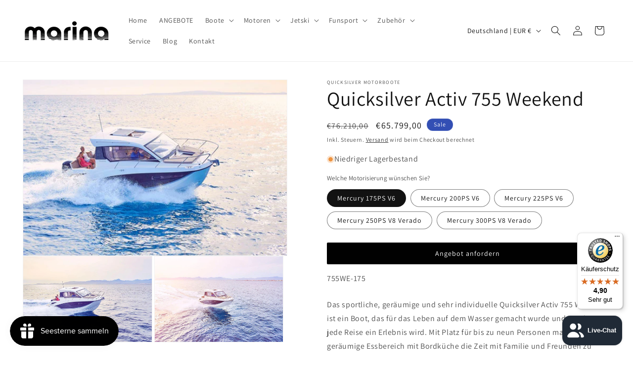

--- FILE ---
content_type: text/html; charset=utf-8
request_url: https://www.marinawassersport.de/products/quicksilver-activ-755-weekend
body_size: 54521
content:
<!doctype html>
<html class="js" lang="de">
  <head>
    <meta charset="utf-8">
    <meta http-equiv="X-UA-Compatible" content="IE=edge">
    <meta name="viewport" content="width=device-width,initial-scale=1">
    <meta name="theme-color" content="">
    <link rel="canonical" href="https://www.marinawassersport.de/products/quicksilver-activ-755-weekend"><link rel="icon" type="image/png" href="//www.marinawassersport.de/cdn/shop/files/Favicon.png?crop=center&height=32&v=1702720843&width=32"><link rel="preconnect" href="https://fonts.shopifycdn.com" crossorigin><title>
      Quicksilver Activ 755 Weekend
 &ndash; Marina Wassersport GmbH</title>

    
      <meta name="description" content="Die Quicksilver 755 Weekend: Wochenendabenteuer neu erleben! Mit geräumiger Kabine, modernem Design und beeindruckender Leistung bietet sie Komfort und Stil für unvergessliche Momente auf dem Wasser. Gönnen Sie sich und Ihrer Familie luxuriöse Entspannung und erleben Sie die Freiheit des Meeres.">
    

    

<meta property="og:site_name" content="Marina Wassersport GmbH">
<meta property="og:url" content="https://www.marinawassersport.de/products/quicksilver-activ-755-weekend">
<meta property="og:title" content="Quicksilver Activ 755 Weekend">
<meta property="og:type" content="product">
<meta property="og:description" content="Die Quicksilver 755 Weekend: Wochenendabenteuer neu erleben! Mit geräumiger Kabine, modernem Design und beeindruckender Leistung bietet sie Komfort und Stil für unvergessliche Momente auf dem Wasser. Gönnen Sie sich und Ihrer Familie luxuriöse Entspannung und erleben Sie die Freiheit des Meeres."><meta property="og:image" content="http://www.marinawassersport.de/cdn/shop/files/2018_Quicksilver_Activ_755_Weekend_01.jpg?v=1706873257">
  <meta property="og:image:secure_url" content="https://www.marinawassersport.de/cdn/shop/files/2018_Quicksilver_Activ_755_Weekend_01.jpg?v=1706873257">
  <meta property="og:image:width" content="1200">
  <meta property="og:image:height" content="800"><meta property="og:price:amount" content="65.799,00">
  <meta property="og:price:currency" content="EUR"><meta name="twitter:card" content="summary_large_image">
<meta name="twitter:title" content="Quicksilver Activ 755 Weekend">
<meta name="twitter:description" content="Die Quicksilver 755 Weekend: Wochenendabenteuer neu erleben! Mit geräumiger Kabine, modernem Design und beeindruckender Leistung bietet sie Komfort und Stil für unvergessliche Momente auf dem Wasser. Gönnen Sie sich und Ihrer Familie luxuriöse Entspannung und erleben Sie die Freiheit des Meeres.">


    <script src="//www.marinawassersport.de/cdn/shop/t/29/assets/constants.js?v=132983761750457495441765841511" defer="defer"></script>
    <script src="//www.marinawassersport.de/cdn/shop/t/29/assets/pubsub.js?v=25310214064522200911765841511" defer="defer"></script>
    <script src="//www.marinawassersport.de/cdn/shop/t/29/assets/global.js?v=7301445359237545521765841511" defer="defer"></script>
    <script src="//www.marinawassersport.de/cdn/shop/t/29/assets/details-disclosure.js?v=13653116266235556501765841511" defer="defer"></script>
    <script src="//www.marinawassersport.de/cdn/shop/t/29/assets/details-modal.js?v=25581673532751508451765841511" defer="defer"></script>
    <script src="//www.marinawassersport.de/cdn/shop/t/29/assets/search-form.js?v=133129549252120666541765841512" defer="defer"></script><script src="//www.marinawassersport.de/cdn/shop/t/29/assets/animations.js?v=88693664871331136111765841510" defer="defer"></script><script>window.performance && window.performance.mark && window.performance.mark('shopify.content_for_header.start');</script><meta name="google-site-verification" content="donjOunBeapxkMczxNYpwCAyEigKjKJKa8sp9iErAYI">
<meta name="facebook-domain-verification" content="qj0zdfmyuce302jmu7xv74o11e9aiv">
<meta id="shopify-digital-wallet" name="shopify-digital-wallet" content="/72892580175/digital_wallets/dialog">
<meta name="shopify-checkout-api-token" content="71581f3e1664f2183ce373b9970a7995">
<meta id="in-context-paypal-metadata" data-shop-id="72892580175" data-venmo-supported="false" data-environment="production" data-locale="de_DE" data-paypal-v4="true" data-currency="EUR">
<link rel="alternate" hreflang="x-default" href="https://www.marinawassersport.de/products/quicksilver-activ-755-weekend">
<link rel="alternate" hreflang="de" href="https://www.marinawassersport.de/products/quicksilver-activ-755-weekend">
<link rel="alternate" hreflang="en" href="https://www.marinawassersport.de/en/products/quicksilver-activ-755-weekend">
<link rel="alternate" type="application/json+oembed" href="https://www.marinawassersport.de/products/quicksilver-activ-755-weekend.oembed">
<script async="async" src="/checkouts/internal/preloads.js?locale=de-DE"></script>
<link rel="preconnect" href="https://shop.app" crossorigin="anonymous">
<script async="async" src="https://shop.app/checkouts/internal/preloads.js?locale=de-DE&shop_id=72892580175" crossorigin="anonymous"></script>
<script id="apple-pay-shop-capabilities" type="application/json">{"shopId":72892580175,"countryCode":"DE","currencyCode":"EUR","merchantCapabilities":["supports3DS"],"merchantId":"gid:\/\/shopify\/Shop\/72892580175","merchantName":"Marina Wassersport GmbH","requiredBillingContactFields":["postalAddress","email","phone"],"requiredShippingContactFields":["postalAddress","email","phone"],"shippingType":"shipping","supportedNetworks":["visa","maestro","masterCard"],"total":{"type":"pending","label":"Marina Wassersport GmbH","amount":"1.00"},"shopifyPaymentsEnabled":true,"supportsSubscriptions":true}</script>
<script id="shopify-features" type="application/json">{"accessToken":"71581f3e1664f2183ce373b9970a7995","betas":["rich-media-storefront-analytics"],"domain":"www.marinawassersport.de","predictiveSearch":true,"shopId":72892580175,"locale":"de"}</script>
<script>var Shopify = Shopify || {};
Shopify.shop = "marina-wassersport-gmbh.myshopify.com";
Shopify.locale = "de";
Shopify.currency = {"active":"EUR","rate":"1.0"};
Shopify.country = "DE";
Shopify.theme = {"name":"Aktualisierte Kopie von Aktualisierte Kopie von...","id":190416126287,"schema_name":"Dawn","schema_version":"15.4.1","theme_store_id":887,"role":"main"};
Shopify.theme.handle = "null";
Shopify.theme.style = {"id":null,"handle":null};
Shopify.cdnHost = "www.marinawassersport.de/cdn";
Shopify.routes = Shopify.routes || {};
Shopify.routes.root = "/";</script>
<script type="module">!function(o){(o.Shopify=o.Shopify||{}).modules=!0}(window);</script>
<script>!function(o){function n(){var o=[];function n(){o.push(Array.prototype.slice.apply(arguments))}return n.q=o,n}var t=o.Shopify=o.Shopify||{};t.loadFeatures=n(),t.autoloadFeatures=n()}(window);</script>
<script>
  window.ShopifyPay = window.ShopifyPay || {};
  window.ShopifyPay.apiHost = "shop.app\/pay";
  window.ShopifyPay.redirectState = null;
</script>
<script id="shop-js-analytics" type="application/json">{"pageType":"product"}</script>
<script defer="defer" async type="module" src="//www.marinawassersport.de/cdn/shopifycloud/shop-js/modules/v2/client.init-shop-cart-sync_DIwzDt8_.de.esm.js"></script>
<script defer="defer" async type="module" src="//www.marinawassersport.de/cdn/shopifycloud/shop-js/modules/v2/chunk.common_DK6FaseX.esm.js"></script>
<script defer="defer" async type="module" src="//www.marinawassersport.de/cdn/shopifycloud/shop-js/modules/v2/chunk.modal_DJrdBHKE.esm.js"></script>
<script type="module">
  await import("//www.marinawassersport.de/cdn/shopifycloud/shop-js/modules/v2/client.init-shop-cart-sync_DIwzDt8_.de.esm.js");
await import("//www.marinawassersport.de/cdn/shopifycloud/shop-js/modules/v2/chunk.common_DK6FaseX.esm.js");
await import("//www.marinawassersport.de/cdn/shopifycloud/shop-js/modules/v2/chunk.modal_DJrdBHKE.esm.js");

  window.Shopify.SignInWithShop?.initShopCartSync?.({"fedCMEnabled":true,"windoidEnabled":true});

</script>
<script>
  window.Shopify = window.Shopify || {};
  if (!window.Shopify.featureAssets) window.Shopify.featureAssets = {};
  window.Shopify.featureAssets['shop-js'] = {"shop-cart-sync":["modules/v2/client.shop-cart-sync_CpbWr8Q_.de.esm.js","modules/v2/chunk.common_DK6FaseX.esm.js","modules/v2/chunk.modal_DJrdBHKE.esm.js"],"init-fed-cm":["modules/v2/client.init-fed-cm_BnAV8Oxq.de.esm.js","modules/v2/chunk.common_DK6FaseX.esm.js","modules/v2/chunk.modal_DJrdBHKE.esm.js"],"shop-toast-manager":["modules/v2/client.shop-toast-manager_6XJ40SNJ.de.esm.js","modules/v2/chunk.common_DK6FaseX.esm.js","modules/v2/chunk.modal_DJrdBHKE.esm.js"],"init-shop-cart-sync":["modules/v2/client.init-shop-cart-sync_DIwzDt8_.de.esm.js","modules/v2/chunk.common_DK6FaseX.esm.js","modules/v2/chunk.modal_DJrdBHKE.esm.js"],"shop-button":["modules/v2/client.shop-button_CZz_39uh.de.esm.js","modules/v2/chunk.common_DK6FaseX.esm.js","modules/v2/chunk.modal_DJrdBHKE.esm.js"],"init-windoid":["modules/v2/client.init-windoid_B-LDUEPU.de.esm.js","modules/v2/chunk.common_DK6FaseX.esm.js","modules/v2/chunk.modal_DJrdBHKE.esm.js"],"shop-cash-offers":["modules/v2/client.shop-cash-offers_Dr1ejWJu.de.esm.js","modules/v2/chunk.common_DK6FaseX.esm.js","modules/v2/chunk.modal_DJrdBHKE.esm.js"],"pay-button":["modules/v2/client.pay-button_ghLncuwV.de.esm.js","modules/v2/chunk.common_DK6FaseX.esm.js","modules/v2/chunk.modal_DJrdBHKE.esm.js"],"init-customer-accounts":["modules/v2/client.init-customer-accounts_CXFx84Ar.de.esm.js","modules/v2/client.shop-login-button_D4ESF-iV.de.esm.js","modules/v2/chunk.common_DK6FaseX.esm.js","modules/v2/chunk.modal_DJrdBHKE.esm.js"],"avatar":["modules/v2/client.avatar_BTnouDA3.de.esm.js"],"checkout-modal":["modules/v2/client.checkout-modal_C1x0kikZ.de.esm.js","modules/v2/chunk.common_DK6FaseX.esm.js","modules/v2/chunk.modal_DJrdBHKE.esm.js"],"init-shop-for-new-customer-accounts":["modules/v2/client.init-shop-for-new-customer-accounts_v7pinn42.de.esm.js","modules/v2/client.shop-login-button_D4ESF-iV.de.esm.js","modules/v2/chunk.common_DK6FaseX.esm.js","modules/v2/chunk.modal_DJrdBHKE.esm.js"],"init-customer-accounts-sign-up":["modules/v2/client.init-customer-accounts-sign-up_DpQU4YB3.de.esm.js","modules/v2/client.shop-login-button_D4ESF-iV.de.esm.js","modules/v2/chunk.common_DK6FaseX.esm.js","modules/v2/chunk.modal_DJrdBHKE.esm.js"],"init-shop-email-lookup-coordinator":["modules/v2/client.init-shop-email-lookup-coordinator_BRs9hJ8g.de.esm.js","modules/v2/chunk.common_DK6FaseX.esm.js","modules/v2/chunk.modal_DJrdBHKE.esm.js"],"shop-follow-button":["modules/v2/client.shop-follow-button_Q3WId6RZ.de.esm.js","modules/v2/chunk.common_DK6FaseX.esm.js","modules/v2/chunk.modal_DJrdBHKE.esm.js"],"shop-login-button":["modules/v2/client.shop-login-button_D4ESF-iV.de.esm.js","modules/v2/chunk.common_DK6FaseX.esm.js","modules/v2/chunk.modal_DJrdBHKE.esm.js"],"shop-login":["modules/v2/client.shop-login_DtE1on06.de.esm.js","modules/v2/chunk.common_DK6FaseX.esm.js","modules/v2/chunk.modal_DJrdBHKE.esm.js"],"lead-capture":["modules/v2/client.lead-capture_BFGmGe6G.de.esm.js","modules/v2/chunk.common_DK6FaseX.esm.js","modules/v2/chunk.modal_DJrdBHKE.esm.js"],"payment-terms":["modules/v2/client.payment-terms_Cj7FQ-eb.de.esm.js","modules/v2/chunk.common_DK6FaseX.esm.js","modules/v2/chunk.modal_DJrdBHKE.esm.js"]};
</script>
<script>(function() {
  var isLoaded = false;
  function asyncLoad() {
    if (isLoaded) return;
    isLoaded = true;
    var urls = ["https:\/\/cdn.nfcube.com\/instafeed-3b84a383a6671d72f165520935f43788.js?shop=marina-wassersport-gmbh.myshopify.com","https:\/\/tseish-app.connect.trustedshops.com\/esc.js?apiBaseUrl=aHR0cHM6Ly90c2Vpc2gtYXBwLmNvbm5lY3QudHJ1c3RlZHNob3BzLmNvbQ==\u0026instanceId=bWFyaW5hLXdhc3NlcnNwb3J0LWdtYmgubXlzaG9waWZ5LmNvbQ==\u0026shop=marina-wassersport-gmbh.myshopify.com"];
    for (var i = 0; i < urls.length; i++) {
      var s = document.createElement('script');
      s.type = 'text/javascript';
      s.async = true;
      s.src = urls[i];
      var x = document.getElementsByTagName('script')[0];
      x.parentNode.insertBefore(s, x);
    }
  };
  if(window.attachEvent) {
    window.attachEvent('onload', asyncLoad);
  } else {
    window.addEventListener('load', asyncLoad, false);
  }
})();</script>
<script id="__st">var __st={"a":72892580175,"offset":3600,"reqid":"ea7fc767-b8f5-44a3-b133-03ccefbfdb75-1769557304","pageurl":"www.marinawassersport.de\/products\/quicksilver-activ-755-weekend","u":"73eb80f2c56d","p":"product","rtyp":"product","rid":8482331132239};</script>
<script>window.ShopifyPaypalV4VisibilityTracking = true;</script>
<script id="captcha-bootstrap">!function(){'use strict';const t='contact',e='account',n='new_comment',o=[[t,t],['blogs',n],['comments',n],[t,'customer']],c=[[e,'customer_login'],[e,'guest_login'],[e,'recover_customer_password'],[e,'create_customer']],r=t=>t.map((([t,e])=>`form[action*='/${t}']:not([data-nocaptcha='true']) input[name='form_type'][value='${e}']`)).join(','),a=t=>()=>t?[...document.querySelectorAll(t)].map((t=>t.form)):[];function s(){const t=[...o],e=r(t);return a(e)}const i='password',u='form_key',d=['recaptcha-v3-token','g-recaptcha-response','h-captcha-response',i],f=()=>{try{return window.sessionStorage}catch{return}},m='__shopify_v',_=t=>t.elements[u];function p(t,e,n=!1){try{const o=window.sessionStorage,c=JSON.parse(o.getItem(e)),{data:r}=function(t){const{data:e,action:n}=t;return t[m]||n?{data:e,action:n}:{data:t,action:n}}(c);for(const[e,n]of Object.entries(r))t.elements[e]&&(t.elements[e].value=n);n&&o.removeItem(e)}catch(o){console.error('form repopulation failed',{error:o})}}const l='form_type',E='cptcha';function T(t){t.dataset[E]=!0}const w=window,h=w.document,L='Shopify',v='ce_forms',y='captcha';let A=!1;((t,e)=>{const n=(g='f06e6c50-85a8-45c8-87d0-21a2b65856fe',I='https://cdn.shopify.com/shopifycloud/storefront-forms-hcaptcha/ce_storefront_forms_captcha_hcaptcha.v1.5.2.iife.js',D={infoText:'Durch hCaptcha geschützt',privacyText:'Datenschutz',termsText:'Allgemeine Geschäftsbedingungen'},(t,e,n)=>{const o=w[L][v],c=o.bindForm;if(c)return c(t,g,e,D).then(n);var r;o.q.push([[t,g,e,D],n]),r=I,A||(h.body.append(Object.assign(h.createElement('script'),{id:'captcha-provider',async:!0,src:r})),A=!0)});var g,I,D;w[L]=w[L]||{},w[L][v]=w[L][v]||{},w[L][v].q=[],w[L][y]=w[L][y]||{},w[L][y].protect=function(t,e){n(t,void 0,e),T(t)},Object.freeze(w[L][y]),function(t,e,n,w,h,L){const[v,y,A,g]=function(t,e,n){const i=e?o:[],u=t?c:[],d=[...i,...u],f=r(d),m=r(i),_=r(d.filter((([t,e])=>n.includes(e))));return[a(f),a(m),a(_),s()]}(w,h,L),I=t=>{const e=t.target;return e instanceof HTMLFormElement?e:e&&e.form},D=t=>v().includes(t);t.addEventListener('submit',(t=>{const e=I(t);if(!e)return;const n=D(e)&&!e.dataset.hcaptchaBound&&!e.dataset.recaptchaBound,o=_(e),c=g().includes(e)&&(!o||!o.value);(n||c)&&t.preventDefault(),c&&!n&&(function(t){try{if(!f())return;!function(t){const e=f();if(!e)return;const n=_(t);if(!n)return;const o=n.value;o&&e.removeItem(o)}(t);const e=Array.from(Array(32),(()=>Math.random().toString(36)[2])).join('');!function(t,e){_(t)||t.append(Object.assign(document.createElement('input'),{type:'hidden',name:u})),t.elements[u].value=e}(t,e),function(t,e){const n=f();if(!n)return;const o=[...t.querySelectorAll(`input[type='${i}']`)].map((({name:t})=>t)),c=[...d,...o],r={};for(const[a,s]of new FormData(t).entries())c.includes(a)||(r[a]=s);n.setItem(e,JSON.stringify({[m]:1,action:t.action,data:r}))}(t,e)}catch(e){console.error('failed to persist form',e)}}(e),e.submit())}));const S=(t,e)=>{t&&!t.dataset[E]&&(n(t,e.some((e=>e===t))),T(t))};for(const o of['focusin','change'])t.addEventListener(o,(t=>{const e=I(t);D(e)&&S(e,y())}));const B=e.get('form_key'),M=e.get(l),P=B&&M;t.addEventListener('DOMContentLoaded',(()=>{const t=y();if(P)for(const e of t)e.elements[l].value===M&&p(e,B);[...new Set([...A(),...v().filter((t=>'true'===t.dataset.shopifyCaptcha))])].forEach((e=>S(e,t)))}))}(h,new URLSearchParams(w.location.search),n,t,e,['guest_login'])})(!0,!0)}();</script>
<script integrity="sha256-4kQ18oKyAcykRKYeNunJcIwy7WH5gtpwJnB7kiuLZ1E=" data-source-attribution="shopify.loadfeatures" defer="defer" src="//www.marinawassersport.de/cdn/shopifycloud/storefront/assets/storefront/load_feature-a0a9edcb.js" crossorigin="anonymous"></script>
<script crossorigin="anonymous" defer="defer" src="//www.marinawassersport.de/cdn/shopifycloud/storefront/assets/shopify_pay/storefront-65b4c6d7.js?v=20250812"></script>
<script data-source-attribution="shopify.dynamic_checkout.dynamic.init">var Shopify=Shopify||{};Shopify.PaymentButton=Shopify.PaymentButton||{isStorefrontPortableWallets:!0,init:function(){window.Shopify.PaymentButton.init=function(){};var t=document.createElement("script");t.src="https://www.marinawassersport.de/cdn/shopifycloud/portable-wallets/latest/portable-wallets.de.js",t.type="module",document.head.appendChild(t)}};
</script>
<script data-source-attribution="shopify.dynamic_checkout.buyer_consent">
  function portableWalletsHideBuyerConsent(e){var t=document.getElementById("shopify-buyer-consent"),n=document.getElementById("shopify-subscription-policy-button");t&&n&&(t.classList.add("hidden"),t.setAttribute("aria-hidden","true"),n.removeEventListener("click",e))}function portableWalletsShowBuyerConsent(e){var t=document.getElementById("shopify-buyer-consent"),n=document.getElementById("shopify-subscription-policy-button");t&&n&&(t.classList.remove("hidden"),t.removeAttribute("aria-hidden"),n.addEventListener("click",e))}window.Shopify?.PaymentButton&&(window.Shopify.PaymentButton.hideBuyerConsent=portableWalletsHideBuyerConsent,window.Shopify.PaymentButton.showBuyerConsent=portableWalletsShowBuyerConsent);
</script>
<script data-source-attribution="shopify.dynamic_checkout.cart.bootstrap">document.addEventListener("DOMContentLoaded",(function(){function t(){return document.querySelector("shopify-accelerated-checkout-cart, shopify-accelerated-checkout")}if(t())Shopify.PaymentButton.init();else{new MutationObserver((function(e,n){t()&&(Shopify.PaymentButton.init(),n.disconnect())})).observe(document.body,{childList:!0,subtree:!0})}}));
</script>
<script id='scb4127' type='text/javascript' async='' src='https://www.marinawassersport.de/cdn/shopifycloud/privacy-banner/storefront-banner.js'></script><link id="shopify-accelerated-checkout-styles" rel="stylesheet" media="screen" href="https://www.marinawassersport.de/cdn/shopifycloud/portable-wallets/latest/accelerated-checkout-backwards-compat.css" crossorigin="anonymous">
<style id="shopify-accelerated-checkout-cart">
        #shopify-buyer-consent {
  margin-top: 1em;
  display: inline-block;
  width: 100%;
}

#shopify-buyer-consent.hidden {
  display: none;
}

#shopify-subscription-policy-button {
  background: none;
  border: none;
  padding: 0;
  text-decoration: underline;
  font-size: inherit;
  cursor: pointer;
}

#shopify-subscription-policy-button::before {
  box-shadow: none;
}

      </style>
<script id="sections-script" data-sections="header" defer="defer" src="//www.marinawassersport.de/cdn/shop/t/29/compiled_assets/scripts.js?v=5344"></script>
<script>window.performance && window.performance.mark && window.performance.mark('shopify.content_for_header.end');</script>


    <style data-shopify>
      @font-face {
  font-family: Assistant;
  font-weight: 400;
  font-style: normal;
  font-display: swap;
  src: url("//www.marinawassersport.de/cdn/fonts/assistant/assistant_n4.9120912a469cad1cc292572851508ca49d12e768.woff2") format("woff2"),
       url("//www.marinawassersport.de/cdn/fonts/assistant/assistant_n4.6e9875ce64e0fefcd3f4446b7ec9036b3ddd2985.woff") format("woff");
}

      @font-face {
  font-family: Assistant;
  font-weight: 700;
  font-style: normal;
  font-display: swap;
  src: url("//www.marinawassersport.de/cdn/fonts/assistant/assistant_n7.bf44452348ec8b8efa3aa3068825305886b1c83c.woff2") format("woff2"),
       url("//www.marinawassersport.de/cdn/fonts/assistant/assistant_n7.0c887fee83f6b3bda822f1150b912c72da0f7b64.woff") format("woff");
}

      
      
      @font-face {
  font-family: Assistant;
  font-weight: 400;
  font-style: normal;
  font-display: swap;
  src: url("//www.marinawassersport.de/cdn/fonts/assistant/assistant_n4.9120912a469cad1cc292572851508ca49d12e768.woff2") format("woff2"),
       url("//www.marinawassersport.de/cdn/fonts/assistant/assistant_n4.6e9875ce64e0fefcd3f4446b7ec9036b3ddd2985.woff") format("woff");
}


      
        :root,
        .color-background-1 {
          --color-background: 255,255,255;
        
          --gradient-background: #ffffff;
        

        

        --color-foreground: 18,18,18;
        --color-background-contrast: 191,191,191;
        --color-shadow: 18,18,18;
        --color-button: 18,18,18;
        --color-button-text: 255,255,255;
        --color-secondary-button: 255,255,255;
        --color-secondary-button-text: 18,18,18;
        --color-link: 18,18,18;
        --color-badge-foreground: 18,18,18;
        --color-badge-background: 255,255,255;
        --color-badge-border: 18,18,18;
        --payment-terms-background-color: rgb(255 255 255);
      }
      
        
        .color-background-2 {
          --color-background: 243,243,243;
        
          --gradient-background: #f3f3f3;
        

        

        --color-foreground: 18,18,18;
        --color-background-contrast: 179,179,179;
        --color-shadow: 18,18,18;
        --color-button: 18,18,18;
        --color-button-text: 243,243,243;
        --color-secondary-button: 243,243,243;
        --color-secondary-button-text: 18,18,18;
        --color-link: 18,18,18;
        --color-badge-foreground: 18,18,18;
        --color-badge-background: 243,243,243;
        --color-badge-border: 18,18,18;
        --payment-terms-background-color: rgb(243 243 243);
      }
      
        
        .color-inverse {
          --color-background: 18,18,18;
        
          --gradient-background: #121212;
        

        

        --color-foreground: 255,255,255;
        --color-background-contrast: 146,146,146;
        --color-shadow: 18,18,18;
        --color-button: 255,255,255;
        --color-button-text: 18,18,18;
        --color-secondary-button: 18,18,18;
        --color-secondary-button-text: 255,255,255;
        --color-link: 255,255,255;
        --color-badge-foreground: 255,255,255;
        --color-badge-background: 18,18,18;
        --color-badge-border: 255,255,255;
        --payment-terms-background-color: rgb(18 18 18);
      }
      
        
        .color-accent-1 {
          --color-background: 18,18,18;
        
          --gradient-background: #121212;
        

        

        --color-foreground: 255,255,255;
        --color-background-contrast: 146,146,146;
        --color-shadow: 18,18,18;
        --color-button: 255,255,255;
        --color-button-text: 18,18,18;
        --color-secondary-button: 18,18,18;
        --color-secondary-button-text: 255,255,255;
        --color-link: 255,255,255;
        --color-badge-foreground: 255,255,255;
        --color-badge-background: 18,18,18;
        --color-badge-border: 255,255,255;
        --payment-terms-background-color: rgb(18 18 18);
      }
      
        
        .color-accent-2 {
          --color-background: 51,79,180;
        
          --gradient-background: #334fb4;
        

        

        --color-foreground: 255,255,255;
        --color-background-contrast: 23,35,81;
        --color-shadow: 18,18,18;
        --color-button: 255,255,255;
        --color-button-text: 51,79,180;
        --color-secondary-button: 51,79,180;
        --color-secondary-button-text: 255,255,255;
        --color-link: 255,255,255;
        --color-badge-foreground: 255,255,255;
        --color-badge-background: 51,79,180;
        --color-badge-border: 255,255,255;
        --payment-terms-background-color: rgb(51 79 180);
      }
      

      body, .color-background-1, .color-background-2, .color-inverse, .color-accent-1, .color-accent-2 {
        color: rgba(var(--color-foreground), 0.75);
        background-color: rgb(var(--color-background));
      }

      :root {
        --font-body-family: Assistant, sans-serif;
        --font-body-style: normal;
        --font-body-weight: 400;
        --font-body-weight-bold: 700;

        --font-heading-family: Assistant, sans-serif;
        --font-heading-style: normal;
        --font-heading-weight: 400;

        --font-body-scale: 1.0;
        --font-heading-scale: 1.0;

        --media-padding: px;
        --media-border-opacity: 0.05;
        --media-border-width: 1px;
        --media-radius: 0px;
        --media-shadow-opacity: 0.0;
        --media-shadow-horizontal-offset: 0px;
        --media-shadow-vertical-offset: 4px;
        --media-shadow-blur-radius: 5px;
        --media-shadow-visible: 0;

        --page-width: 160rem;
        --page-width-margin: 0rem;

        --product-card-image-padding: 0.0rem;
        --product-card-corner-radius: 0.0rem;
        --product-card-text-alignment: left;
        --product-card-border-width: 0.0rem;
        --product-card-border-opacity: 0.1;
        --product-card-shadow-opacity: 0.0;
        --product-card-shadow-visible: 0;
        --product-card-shadow-horizontal-offset: 0.0rem;
        --product-card-shadow-vertical-offset: 0.4rem;
        --product-card-shadow-blur-radius: 0.5rem;

        --collection-card-image-padding: 0.0rem;
        --collection-card-corner-radius: 0.0rem;
        --collection-card-text-alignment: left;
        --collection-card-border-width: 0.0rem;
        --collection-card-border-opacity: 0.1;
        --collection-card-shadow-opacity: 0.0;
        --collection-card-shadow-visible: 0;
        --collection-card-shadow-horizontal-offset: 0.0rem;
        --collection-card-shadow-vertical-offset: 0.4rem;
        --collection-card-shadow-blur-radius: 0.5rem;

        --blog-card-image-padding: 0.0rem;
        --blog-card-corner-radius: 0.0rem;
        --blog-card-text-alignment: left;
        --blog-card-border-width: 0.0rem;
        --blog-card-border-opacity: 0.1;
        --blog-card-shadow-opacity: 0.0;
        --blog-card-shadow-visible: 0;
        --blog-card-shadow-horizontal-offset: 0.0rem;
        --blog-card-shadow-vertical-offset: 0.4rem;
        --blog-card-shadow-blur-radius: 0.5rem;

        --badge-corner-radius: 4.0rem;

        --popup-border-width: 1px;
        --popup-border-opacity: 0.1;
        --popup-corner-radius: 0px;
        --popup-shadow-opacity: 0.0;
        --popup-shadow-horizontal-offset: 0px;
        --popup-shadow-vertical-offset: 4px;
        --popup-shadow-blur-radius: 5px;

        --drawer-border-width: 1px;
        --drawer-border-opacity: 0.1;
        --drawer-shadow-opacity: 0.0;
        --drawer-shadow-horizontal-offset: 0px;
        --drawer-shadow-vertical-offset: 4px;
        --drawer-shadow-blur-radius: 5px;

        --spacing-sections-desktop: 0px;
        --spacing-sections-mobile: 0px;

        --grid-desktop-vertical-spacing: 8px;
        --grid-desktop-horizontal-spacing: 8px;
        --grid-mobile-vertical-spacing: 4px;
        --grid-mobile-horizontal-spacing: 4px;

        --text-boxes-border-opacity: 0.1;
        --text-boxes-border-width: 0px;
        --text-boxes-radius: 0px;
        --text-boxes-shadow-opacity: 0.0;
        --text-boxes-shadow-visible: 0;
        --text-boxes-shadow-horizontal-offset: 0px;
        --text-boxes-shadow-vertical-offset: 4px;
        --text-boxes-shadow-blur-radius: 5px;

        --buttons-radius: 0px;
        --buttons-radius-outset: 0px;
        --buttons-border-width: 1px;
        --buttons-border-opacity: 1.0;
        --buttons-shadow-opacity: 0.0;
        --buttons-shadow-visible: 0;
        --buttons-shadow-horizontal-offset: 0px;
        --buttons-shadow-vertical-offset: 4px;
        --buttons-shadow-blur-radius: 5px;
        --buttons-border-offset: 0px;

        --inputs-radius: 0px;
        --inputs-border-width: 1px;
        --inputs-border-opacity: 0.55;
        --inputs-shadow-opacity: 0.0;
        --inputs-shadow-horizontal-offset: 0px;
        --inputs-margin-offset: 0px;
        --inputs-shadow-vertical-offset: 4px;
        --inputs-shadow-blur-radius: 5px;
        --inputs-radius-outset: 0px;

        --variant-pills-radius: 40px;
        --variant-pills-border-width: 1px;
        --variant-pills-border-opacity: 0.55;
        --variant-pills-shadow-opacity: 0.0;
        --variant-pills-shadow-horizontal-offset: 0px;
        --variant-pills-shadow-vertical-offset: 4px;
        --variant-pills-shadow-blur-radius: 5px;
      }

      *,
      *::before,
      *::after {
        box-sizing: inherit;
      }

      html {
        box-sizing: border-box;
        font-size: calc(var(--font-body-scale) * 62.5%);
        height: 100%;
      }

      body {
        display: grid;
        grid-template-rows: auto auto 1fr auto;
        grid-template-columns: 100%;
        min-height: 100%;
        margin: 0;
        font-size: 1.5rem;
        letter-spacing: 0.06rem;
        line-height: calc(1 + 0.8 / var(--font-body-scale));
        font-family: var(--font-body-family);
        font-style: var(--font-body-style);
        font-weight: var(--font-body-weight);
      }

      @media screen and (min-width: 750px) {
        body {
          font-size: 1.6rem;
        }
      }
    </style>

    <link href="//www.marinawassersport.de/cdn/shop/t/29/assets/base.css?v=159841507637079171801765841510" rel="stylesheet" type="text/css" media="all" />
    <link rel="stylesheet" href="//www.marinawassersport.de/cdn/shop/t/29/assets/component-cart-items.css?v=13033300910818915211765841510" media="print" onload="this.media='all'"><link href="//www.marinawassersport.de/cdn/shop/t/29/assets/component-cart-drawer.css?v=39223250576183958541765841510" rel="stylesheet" type="text/css" media="all" />
      <link href="//www.marinawassersport.de/cdn/shop/t/29/assets/component-cart.css?v=164708765130180853531765841510" rel="stylesheet" type="text/css" media="all" />
      <link href="//www.marinawassersport.de/cdn/shop/t/29/assets/component-totals.css?v=15906652033866631521765841511" rel="stylesheet" type="text/css" media="all" />
      <link href="//www.marinawassersport.de/cdn/shop/t/29/assets/component-price.css?v=47596247576480123001765841510" rel="stylesheet" type="text/css" media="all" />
      <link href="//www.marinawassersport.de/cdn/shop/t/29/assets/component-discounts.css?v=152760482443307489271765841510" rel="stylesheet" type="text/css" media="all" />

      <link rel="preload" as="font" href="//www.marinawassersport.de/cdn/fonts/assistant/assistant_n4.9120912a469cad1cc292572851508ca49d12e768.woff2" type="font/woff2" crossorigin>
      

      <link rel="preload" as="font" href="//www.marinawassersport.de/cdn/fonts/assistant/assistant_n4.9120912a469cad1cc292572851508ca49d12e768.woff2" type="font/woff2" crossorigin>
      
<link href="//www.marinawassersport.de/cdn/shop/t/29/assets/component-localization-form.css?v=170315343355214948141765841510" rel="stylesheet" type="text/css" media="all" />
      <script src="//www.marinawassersport.de/cdn/shop/t/29/assets/localization-form.js?v=144176611646395275351765841511" defer="defer"></script><link
        rel="stylesheet"
        href="//www.marinawassersport.de/cdn/shop/t/29/assets/component-predictive-search.css?v=118923337488134913561765841510"
        media="print"
        onload="this.media='all'"
      ><script>
      if (Shopify.designMode) {
        document.documentElement.classList.add('shopify-design-mode');
      }
    </script>
  <!-- BEGIN app block: shopify://apps/trusted-product-tabs/blocks/tabs-embed/cd5da974-394e-41cb-b448-0c9a6d16a42d --><script>
    window.Shopify.TinyTabs = {
        'css_selector': '',
        
        
        'product': {
            'id': '8482331132239',
            'collection_ids': '601234997583,601818661199',
            'vendor': 'Quicksilver Motorboote',
            'tags': '[&quot;755 Weekend&quot;, &quot;Activ&quot;, &quot;Activ 755&quot;, &quot;Activ 755 Weekend&quot;, &quot;Activ Weekend&quot;, &quot;Quicksilver&quot;, &quot;Quicksilver 755&quot;, &quot;Quicksilver Activ&quot;, &quot;Quicksilver Activ 755&quot;, &quot;Quicksilver Activ 755 Weekend&quot;, &quot;Quicksilver Weekend&quot;, &quot;Weekend&quot;]',
            'type': 'Quicksilver Activ Boote',
        }
        
    };
</script>
<script id="tiny-tabs-data" type="application/json">{"tab_settings":{"id":614,"shop_id":614,"title":"Details","use_default_title":1,"heading_type":5,"divide_headings":1,"heading_below_tab":"active_no_heading","first_tab_excluded":0,"created_at":"2023-04-09T09:22:43.000000Z","updated_at":"2023-08-07T15:55:27.000000Z"},"design_settings":{"id":614,"shop_id":614,"accordion_tab_margin":5,"accordion_content_margin":10,"tab_margin_right":5,"tab_margin_bottom":0,"tab_margin_left":0,"tab_padding_top":12,"tab_padding_right":20,"tab_padding_bottom":12,"tab_padding_left":20,"content_padding_top":20,"content_padding_right":12,"content_padding_bottom":20,"content_padding_left":12,"active_tab_bg_color":"#000000","active_tab_text_color":"#FFFFFF","active_tab_border_color":"#000000","inactive_tab_bg_color":"#FFFFFF","inactive_tab_text_color":"#000000","inactive_tab_border_color":"#D9D9D9","content_bg_color":"#FFFFFF","content_text_color":"#000000","content_border_color":"#D9D9D9","active_tab_font_size":16,"active_tab_font_weight":"400","inactive_tab_font_size":16,"inactive_tab_font_weight":"300","content_font_size":14,"content_font_weight":"300","tab_border_width":1,"tab_border_top_width":1,"tab_border_right_width":1,"tab_border_bottom_width":0,"tab_border_left_width":1,"tab_border_radius":0,"tab_border_top_left_radius":5,"tab_border_top_right_radius":5,"tab_border_bottom_left_radius":0,"tab_border_bottom_right_radius":0,"content_border_width":1,"content_border_radius":5,"mobile_layout":"regular","desktop_layout":"regular","default_view":"first_opened","glyphs_alignment":"right","glyph_type":"arrows","sticky_header_height":0,"accordion_on_mobile":1,"auto_scroll_to_content":0,"allow_multiple_opened":0,"tab_view":1,"created_at":"2023-04-09T09:22:43.000000Z","updated_at":"2023-04-21T15:44:12.000000Z"},"use_api_call":true}</script>
<style>
  
</style>


<!-- END app block --><!-- BEGIN app block: shopify://apps/avada-seo-suite/blocks/avada-seo/15507c6e-1aa3-45d3-b698-7e175e033440 --><script>
  window.AVADA_SEO_ENABLED = true;
</script><!-- BEGIN app snippet: avada-broken-link-manager --><!-- END app snippet --><!-- BEGIN app snippet: avada-seo-site --><!-- END app snippet --><!-- BEGIN app snippet: avada-robot-onpage --><!-- Avada SEO Robot Onpage -->












<!-- END app snippet --><!-- BEGIN app snippet: avada-frequently-asked-questions -->







<!-- END app snippet --><!-- BEGIN app snippet: avada-custom-css --> <!-- BEGIN Avada SEO custom CSS END -->


<!-- END Avada SEO custom CSS END -->
<!-- END app snippet --><!-- BEGIN app snippet: avada-loading --><style>
  @keyframes avada-rotate {
    0% { transform: rotate(0); }
    100% { transform: rotate(360deg); }
  }

  @keyframes avada-fade-out {
    0% { opacity: 1; visibility: visible; }
    100% { opacity: 0; visibility: hidden; }
  }

  .Avada-LoadingScreen {
    display: none;
    width: 100%;
    height: 100vh;
    top: 0;
    position: fixed;
    z-index: 9999;
    display: flex;
    align-items: center;
    justify-content: center;
  
    background-image: url();
    background-position: center;
    background-size: cover;
    background-repeat: no-repeat;
  
  }

  .Avada-LoadingScreen svg {
    animation: avada-rotate 1s linear infinite;
    width: px;
    height: px;
  }
</style>
<script>
  const themeId = Shopify.theme.id;
  const loadingSettingsValue = null;
  const loadingType = loadingSettingsValue?.loadingType;
  function renderLoading() {
    new MutationObserver((mutations, observer) => {
      if (document.body) {
        observer.disconnect();
        const loadingDiv = document.createElement('div');
        loadingDiv.className = 'Avada-LoadingScreen';
        if(loadingType === 'custom_logo' || loadingType === 'favicon_logo') {
          const srcLoadingImage = loadingSettingsValue?.customLogoThemeIds[themeId] || '';
          if(srcLoadingImage) {
            loadingDiv.innerHTML = `
            <img alt="Avada logo"  height="600px" loading="eager" fetchpriority="high"
              src="${srcLoadingImage}&width=600"
              width="600px" />
              `
          }
        }
        if(loadingType === 'circle') {
          loadingDiv.innerHTML = `
        <svg viewBox="0 0 40 40" fill="none" xmlns="http://www.w3.org/2000/svg">
          <path d="M20 3.75C11.0254 3.75 3.75 11.0254 3.75 20C3.75 21.0355 2.91053 21.875 1.875 21.875C0.839475 21.875 0 21.0355 0 20C0 8.9543 8.9543 0 20 0C31.0457 0 40 8.9543 40 20C40 31.0457 31.0457 40 20 40C18.9645 40 18.125 39.1605 18.125 38.125C18.125 37.0895 18.9645 36.25 20 36.25C28.9748 36.25 36.25 28.9748 36.25 20C36.25 11.0254 28.9748 3.75 20 3.75Z" fill=""/>
        </svg>
      `;
        }

        document.body.insertBefore(loadingDiv, document.body.firstChild || null);
        const e = '';
        const t = '';
        const o = 'first' === t;
        const a = sessionStorage.getItem('isShowLoadingAvada');
        const n = document.querySelector('.Avada-LoadingScreen');
        if (a && o) return (n.style.display = 'none');
        n.style.display = 'flex';
        const i = document.body;
        i.style.overflow = 'hidden';
        const l = () => {
          i.style.overflow = 'auto';
          n.style.animation = 'avada-fade-out 1s ease-out forwards';
          setTimeout(() => {
            n.style.display = 'none';
          }, 1000);
        };
        if ((o && !a && sessionStorage.setItem('isShowLoadingAvada', true), 'duration_auto' === e)) {
          window.onload = function() {
            l();
          };
          return;
        }
        setTimeout(() => {
          l();
        }, 1000 * e);
      }
    }).observe(document.documentElement, { childList: true, subtree: true });
  };
  function isNullish(value) {
    return value === null || value === undefined;
  }
  const themeIds = '';
  const themeIdsArray = themeIds ? themeIds.split(',') : [];

  if(!isNullish(themeIds) && themeIdsArray.includes(themeId.toString()) && loadingSettingsValue?.enabled) {
    renderLoading();
  }

  if(isNullish(loadingSettingsValue?.themeIds) && loadingSettingsValue?.enabled) {
    renderLoading();
  }
</script>
<!-- END app snippet --><!-- BEGIN app snippet: avada-seo-social-post --><!-- END app snippet -->
<!-- END app block --><script src="https://cdn.shopify.com/extensions/a0043ed0-36da-4e73-9822-29d06832f5ab/request-a-quote-hide-price-b2b-5/assets/easy-quote-sealapps.js" type="text/javascript" defer="defer"></script>
<script src="https://cdn.shopify.com/extensions/019be077-7ae2-72a1-b2cc-6eb839586933/trusted-product-tabs-77/assets/tabs.min.js" type="text/javascript" defer="defer"></script>
<link href="https://cdn.shopify.com/extensions/019be077-7ae2-72a1-b2cc-6eb839586933/trusted-product-tabs-77/assets/tabs.css" rel="stylesheet" type="text/css" media="all">
<script src="https://cdn.shopify.com/extensions/20f458b6-2d41-4429-88b8-04abafc04016/forms-2299/assets/shopify-forms-loader.js" type="text/javascript" defer="defer"></script>
<script src="https://cdn.shopify.com/extensions/019c0057-895d-7ff2-b2c3-37d5559f1468/smile-io-279/assets/smile-loader.js" type="text/javascript" defer="defer"></script>
<script src="https://cdn.shopify.com/extensions/e8878072-2f6b-4e89-8082-94b04320908d/inbox-1254/assets/inbox-chat-loader.js" type="text/javascript" defer="defer"></script>
<link href="https://monorail-edge.shopifysvc.com" rel="dns-prefetch">
<script>(function(){if ("sendBeacon" in navigator && "performance" in window) {try {var session_token_from_headers = performance.getEntriesByType('navigation')[0].serverTiming.find(x => x.name == '_s').description;} catch {var session_token_from_headers = undefined;}var session_cookie_matches = document.cookie.match(/_shopify_s=([^;]*)/);var session_token_from_cookie = session_cookie_matches && session_cookie_matches.length === 2 ? session_cookie_matches[1] : "";var session_token = session_token_from_headers || session_token_from_cookie || "";function handle_abandonment_event(e) {var entries = performance.getEntries().filter(function(entry) {return /monorail-edge.shopifysvc.com/.test(entry.name);});if (!window.abandonment_tracked && entries.length === 0) {window.abandonment_tracked = true;var currentMs = Date.now();var navigation_start = performance.timing.navigationStart;var payload = {shop_id: 72892580175,url: window.location.href,navigation_start,duration: currentMs - navigation_start,session_token,page_type: "product"};window.navigator.sendBeacon("https://monorail-edge.shopifysvc.com/v1/produce", JSON.stringify({schema_id: "online_store_buyer_site_abandonment/1.1",payload: payload,metadata: {event_created_at_ms: currentMs,event_sent_at_ms: currentMs}}));}}window.addEventListener('pagehide', handle_abandonment_event);}}());</script>
<script id="web-pixels-manager-setup">(function e(e,d,r,n,o){if(void 0===o&&(o={}),!Boolean(null===(a=null===(i=window.Shopify)||void 0===i?void 0:i.analytics)||void 0===a?void 0:a.replayQueue)){var i,a;window.Shopify=window.Shopify||{};var t=window.Shopify;t.analytics=t.analytics||{};var s=t.analytics;s.replayQueue=[],s.publish=function(e,d,r){return s.replayQueue.push([e,d,r]),!0};try{self.performance.mark("wpm:start")}catch(e){}var l=function(){var e={modern:/Edge?\/(1{2}[4-9]|1[2-9]\d|[2-9]\d{2}|\d{4,})\.\d+(\.\d+|)|Firefox\/(1{2}[4-9]|1[2-9]\d|[2-9]\d{2}|\d{4,})\.\d+(\.\d+|)|Chrom(ium|e)\/(9{2}|\d{3,})\.\d+(\.\d+|)|(Maci|X1{2}).+ Version\/(15\.\d+|(1[6-9]|[2-9]\d|\d{3,})\.\d+)([,.]\d+|)( \(\w+\)|)( Mobile\/\w+|) Safari\/|Chrome.+OPR\/(9{2}|\d{3,})\.\d+\.\d+|(CPU[ +]OS|iPhone[ +]OS|CPU[ +]iPhone|CPU IPhone OS|CPU iPad OS)[ +]+(15[._]\d+|(1[6-9]|[2-9]\d|\d{3,})[._]\d+)([._]\d+|)|Android:?[ /-](13[3-9]|1[4-9]\d|[2-9]\d{2}|\d{4,})(\.\d+|)(\.\d+|)|Android.+Firefox\/(13[5-9]|1[4-9]\d|[2-9]\d{2}|\d{4,})\.\d+(\.\d+|)|Android.+Chrom(ium|e)\/(13[3-9]|1[4-9]\d|[2-9]\d{2}|\d{4,})\.\d+(\.\d+|)|SamsungBrowser\/([2-9]\d|\d{3,})\.\d+/,legacy:/Edge?\/(1[6-9]|[2-9]\d|\d{3,})\.\d+(\.\d+|)|Firefox\/(5[4-9]|[6-9]\d|\d{3,})\.\d+(\.\d+|)|Chrom(ium|e)\/(5[1-9]|[6-9]\d|\d{3,})\.\d+(\.\d+|)([\d.]+$|.*Safari\/(?![\d.]+ Edge\/[\d.]+$))|(Maci|X1{2}).+ Version\/(10\.\d+|(1[1-9]|[2-9]\d|\d{3,})\.\d+)([,.]\d+|)( \(\w+\)|)( Mobile\/\w+|) Safari\/|Chrome.+OPR\/(3[89]|[4-9]\d|\d{3,})\.\d+\.\d+|(CPU[ +]OS|iPhone[ +]OS|CPU[ +]iPhone|CPU IPhone OS|CPU iPad OS)[ +]+(10[._]\d+|(1[1-9]|[2-9]\d|\d{3,})[._]\d+)([._]\d+|)|Android:?[ /-](13[3-9]|1[4-9]\d|[2-9]\d{2}|\d{4,})(\.\d+|)(\.\d+|)|Mobile Safari.+OPR\/([89]\d|\d{3,})\.\d+\.\d+|Android.+Firefox\/(13[5-9]|1[4-9]\d|[2-9]\d{2}|\d{4,})\.\d+(\.\d+|)|Android.+Chrom(ium|e)\/(13[3-9]|1[4-9]\d|[2-9]\d{2}|\d{4,})\.\d+(\.\d+|)|Android.+(UC? ?Browser|UCWEB|U3)[ /]?(15\.([5-9]|\d{2,})|(1[6-9]|[2-9]\d|\d{3,})\.\d+)\.\d+|SamsungBrowser\/(5\.\d+|([6-9]|\d{2,})\.\d+)|Android.+MQ{2}Browser\/(14(\.(9|\d{2,})|)|(1[5-9]|[2-9]\d|\d{3,})(\.\d+|))(\.\d+|)|K[Aa][Ii]OS\/(3\.\d+|([4-9]|\d{2,})\.\d+)(\.\d+|)/},d=e.modern,r=e.legacy,n=navigator.userAgent;return n.match(d)?"modern":n.match(r)?"legacy":"unknown"}(),u="modern"===l?"modern":"legacy",c=(null!=n?n:{modern:"",legacy:""})[u],f=function(e){return[e.baseUrl,"/wpm","/b",e.hashVersion,"modern"===e.buildTarget?"m":"l",".js"].join("")}({baseUrl:d,hashVersion:r,buildTarget:u}),m=function(e){var d=e.version,r=e.bundleTarget,n=e.surface,o=e.pageUrl,i=e.monorailEndpoint;return{emit:function(e){var a=e.status,t=e.errorMsg,s=(new Date).getTime(),l=JSON.stringify({metadata:{event_sent_at_ms:s},events:[{schema_id:"web_pixels_manager_load/3.1",payload:{version:d,bundle_target:r,page_url:o,status:a,surface:n,error_msg:t},metadata:{event_created_at_ms:s}}]});if(!i)return console&&console.warn&&console.warn("[Web Pixels Manager] No Monorail endpoint provided, skipping logging."),!1;try{return self.navigator.sendBeacon.bind(self.navigator)(i,l)}catch(e){}var u=new XMLHttpRequest;try{return u.open("POST",i,!0),u.setRequestHeader("Content-Type","text/plain"),u.send(l),!0}catch(e){return console&&console.warn&&console.warn("[Web Pixels Manager] Got an unhandled error while logging to Monorail."),!1}}}}({version:r,bundleTarget:l,surface:e.surface,pageUrl:self.location.href,monorailEndpoint:e.monorailEndpoint});try{o.browserTarget=l,function(e){var d=e.src,r=e.async,n=void 0===r||r,o=e.onload,i=e.onerror,a=e.sri,t=e.scriptDataAttributes,s=void 0===t?{}:t,l=document.createElement("script"),u=document.querySelector("head"),c=document.querySelector("body");if(l.async=n,l.src=d,a&&(l.integrity=a,l.crossOrigin="anonymous"),s)for(var f in s)if(Object.prototype.hasOwnProperty.call(s,f))try{l.dataset[f]=s[f]}catch(e){}if(o&&l.addEventListener("load",o),i&&l.addEventListener("error",i),u)u.appendChild(l);else{if(!c)throw new Error("Did not find a head or body element to append the script");c.appendChild(l)}}({src:f,async:!0,onload:function(){if(!function(){var e,d;return Boolean(null===(d=null===(e=window.Shopify)||void 0===e?void 0:e.analytics)||void 0===d?void 0:d.initialized)}()){var d=window.webPixelsManager.init(e)||void 0;if(d){var r=window.Shopify.analytics;r.replayQueue.forEach((function(e){var r=e[0],n=e[1],o=e[2];d.publishCustomEvent(r,n,o)})),r.replayQueue=[],r.publish=d.publishCustomEvent,r.visitor=d.visitor,r.initialized=!0}}},onerror:function(){return m.emit({status:"failed",errorMsg:"".concat(f," has failed to load")})},sri:function(e){var d=/^sha384-[A-Za-z0-9+/=]+$/;return"string"==typeof e&&d.test(e)}(c)?c:"",scriptDataAttributes:o}),m.emit({status:"loading"})}catch(e){m.emit({status:"failed",errorMsg:(null==e?void 0:e.message)||"Unknown error"})}}})({shopId: 72892580175,storefrontBaseUrl: "https://www.marinawassersport.de",extensionsBaseUrl: "https://extensions.shopifycdn.com/cdn/shopifycloud/web-pixels-manager",monorailEndpoint: "https://monorail-edge.shopifysvc.com/unstable/produce_batch",surface: "storefront-renderer",enabledBetaFlags: ["2dca8a86"],webPixelsConfigList: [{"id":"3400204623","configuration":"{\"myshopifyDomain\":\"marina-wassersport-gmbh.myshopify.com\"}","eventPayloadVersion":"v1","runtimeContext":"STRICT","scriptVersion":"23b97d18e2aa74363140dc29c9284e87","type":"APP","apiClientId":2775569,"privacyPurposes":["ANALYTICS","MARKETING","SALE_OF_DATA"],"dataSharingAdjustments":{"protectedCustomerApprovalScopes":["read_customer_address","read_customer_email","read_customer_name","read_customer_phone","read_customer_personal_data"]}},{"id":"3100737871","configuration":"{\"config\":\"{\\\"google_tag_ids\\\":[\\\"GT-M6P5S8Q\\\",\\\"AW-1070409227\\\",\\\"GT-NSSZHSNC\\\"],\\\"target_country\\\":\\\"ZZ\\\",\\\"gtag_events\\\":[{\\\"type\\\":\\\"begin_checkout\\\",\\\"action_label\\\":[\\\"G-6SVVZMZWQ5\\\",\\\"AW-1070409227\\\/JskMCJnX1ckYEIvMtP4D\\\"]},{\\\"type\\\":\\\"search\\\",\\\"action_label\\\":[\\\"G-6SVVZMZWQ5\\\",\\\"AW-1070409227\\\/DGzACJvW1ckYEIvMtP4D\\\"]},{\\\"type\\\":\\\"view_item\\\",\\\"action_label\\\":[\\\"G-6SVVZMZWQ5\\\",\\\"AW-1070409227\\\/Gt0jCJjW1ckYEIvMtP4D\\\",\\\"MC-NDR2Z4EH9Q\\\"]},{\\\"type\\\":\\\"purchase\\\",\\\"action_label\\\":[\\\"G-6SVVZMZWQ5\\\",\\\"AW-1070409227\\\/VhQ_CJLW1ckYEIvMtP4D\\\",\\\"MC-NDR2Z4EH9Q\\\"]},{\\\"type\\\":\\\"page_view\\\",\\\"action_label\\\":[\\\"G-6SVVZMZWQ5\\\",\\\"AW-1070409227\\\/5lwFCJXW1ckYEIvMtP4D\\\",\\\"MC-NDR2Z4EH9Q\\\"]},{\\\"type\\\":\\\"add_payment_info\\\",\\\"action_label\\\":[\\\"G-6SVVZMZWQ5\\\",\\\"AW-1070409227\\\/legnCJzX1ckYEIvMtP4D\\\"]},{\\\"type\\\":\\\"add_to_cart\\\",\\\"action_label\\\":[\\\"G-6SVVZMZWQ5\\\",\\\"AW-1070409227\\\/PTdpCJ7W1ckYEIvMtP4D\\\"]}],\\\"enable_monitoring_mode\\\":false}\"}","eventPayloadVersion":"v1","runtimeContext":"OPEN","scriptVersion":"b2a88bafab3e21179ed38636efcd8a93","type":"APP","apiClientId":1780363,"privacyPurposes":[],"dataSharingAdjustments":{"protectedCustomerApprovalScopes":["read_customer_address","read_customer_email","read_customer_name","read_customer_personal_data","read_customer_phone"]}},{"id":"360284495","configuration":"{\"pixel_id\":\"212266985138303\",\"pixel_type\":\"facebook_pixel\"}","eventPayloadVersion":"v1","runtimeContext":"OPEN","scriptVersion":"ca16bc87fe92b6042fbaa3acc2fbdaa6","type":"APP","apiClientId":2329312,"privacyPurposes":["ANALYTICS","MARKETING","SALE_OF_DATA"],"dataSharingAdjustments":{"protectedCustomerApprovalScopes":["read_customer_address","read_customer_email","read_customer_name","read_customer_personal_data","read_customer_phone"]}},{"id":"180814159","configuration":"{\"tagID\":\"2614097922072\"}","eventPayloadVersion":"v1","runtimeContext":"STRICT","scriptVersion":"18031546ee651571ed29edbe71a3550b","type":"APP","apiClientId":3009811,"privacyPurposes":["ANALYTICS","MARKETING","SALE_OF_DATA"],"dataSharingAdjustments":{"protectedCustomerApprovalScopes":["read_customer_address","read_customer_email","read_customer_name","read_customer_personal_data","read_customer_phone"]}},{"id":"shopify-app-pixel","configuration":"{}","eventPayloadVersion":"v1","runtimeContext":"STRICT","scriptVersion":"0450","apiClientId":"shopify-pixel","type":"APP","privacyPurposes":["ANALYTICS","MARKETING"]},{"id":"shopify-custom-pixel","eventPayloadVersion":"v1","runtimeContext":"LAX","scriptVersion":"0450","apiClientId":"shopify-pixel","type":"CUSTOM","privacyPurposes":["ANALYTICS","MARKETING"]}],isMerchantRequest: false,initData: {"shop":{"name":"Marina Wassersport GmbH","paymentSettings":{"currencyCode":"EUR"},"myshopifyDomain":"marina-wassersport-gmbh.myshopify.com","countryCode":"DE","storefrontUrl":"https:\/\/www.marinawassersport.de"},"customer":null,"cart":null,"checkout":null,"productVariants":[{"price":{"amount":65799.0,"currencyCode":"EUR"},"product":{"title":"Quicksilver Activ 755 Weekend","vendor":"Quicksilver Motorboote","id":"8482331132239","untranslatedTitle":"Quicksilver Activ 755 Weekend","url":"\/products\/quicksilver-activ-755-weekend","type":"Quicksilver Activ Boote"},"id":"47038127440207","image":{"src":"\/\/www.marinawassersport.de\/cdn\/shop\/files\/2018_Quicksilver_Activ_755_Weekend_01.jpg?v=1706873257"},"sku":"755WE-175","title":"Mercury 175PS V6","untranslatedTitle":"Mercury 175PS V6"},{"price":{"amount":66199.0,"currencyCode":"EUR"},"product":{"title":"Quicksilver Activ 755 Weekend","vendor":"Quicksilver Motorboote","id":"8482331132239","untranslatedTitle":"Quicksilver Activ 755 Weekend","url":"\/products\/quicksilver-activ-755-weekend","type":"Quicksilver Activ Boote"},"id":"47038127472975","image":{"src":"\/\/www.marinawassersport.de\/cdn\/shop\/files\/2018_Quicksilver_Activ_755_Weekend_01.jpg?v=1706873257"},"sku":"755WE-200","title":"Mercury 200PS V6","untranslatedTitle":"Mercury 200PS V6"},{"price":{"amount":67599.0,"currencyCode":"EUR"},"product":{"title":"Quicksilver Activ 755 Weekend","vendor":"Quicksilver Motorboote","id":"8482331132239","untranslatedTitle":"Quicksilver Activ 755 Weekend","url":"\/products\/quicksilver-activ-755-weekend","type":"Quicksilver Activ Boote"},"id":"47038127505743","image":{"src":"\/\/www.marinawassersport.de\/cdn\/shop\/files\/2018_Quicksilver_Activ_755_Weekend_01.jpg?v=1706873257"},"sku":"755WE-225","title":"Mercury 225PS V6","untranslatedTitle":"Mercury 225PS V6"},{"price":{"amount":71899.0,"currencyCode":"EUR"},"product":{"title":"Quicksilver Activ 755 Weekend","vendor":"Quicksilver Motorboote","id":"8482331132239","untranslatedTitle":"Quicksilver Activ 755 Weekend","url":"\/products\/quicksilver-activ-755-weekend","type":"Quicksilver Activ Boote"},"id":"47038127538511","image":{"src":"\/\/www.marinawassersport.de\/cdn\/shop\/files\/2018_Quicksilver_Activ_755_Weekend_01.jpg?v=1706873257"},"sku":"755WE-250","title":"Mercury 250PS V8 Verado","untranslatedTitle":"Mercury 250PS V8 Verado"},{"price":{"amount":77179.0,"currencyCode":"EUR"},"product":{"title":"Quicksilver Activ 755 Weekend","vendor":"Quicksilver Motorboote","id":"8482331132239","untranslatedTitle":"Quicksilver Activ 755 Weekend","url":"\/products\/quicksilver-activ-755-weekend","type":"Quicksilver Activ Boote"},"id":"47038127571279","image":{"src":"\/\/www.marinawassersport.de\/cdn\/shop\/files\/2018_Quicksilver_Activ_755_Weekend_01.jpg?v=1706873257"},"sku":"755WE-300","title":"Mercury 300PS V8 Verado","untranslatedTitle":"Mercury 300PS V8 Verado"}],"purchasingCompany":null},},"https://www.marinawassersport.de/cdn","fcfee988w5aeb613cpc8e4bc33m6693e112",{"modern":"","legacy":""},{"shopId":"72892580175","storefrontBaseUrl":"https:\/\/www.marinawassersport.de","extensionBaseUrl":"https:\/\/extensions.shopifycdn.com\/cdn\/shopifycloud\/web-pixels-manager","surface":"storefront-renderer","enabledBetaFlags":"[\"2dca8a86\"]","isMerchantRequest":"false","hashVersion":"fcfee988w5aeb613cpc8e4bc33m6693e112","publish":"custom","events":"[[\"page_viewed\",{}],[\"product_viewed\",{\"productVariant\":{\"price\":{\"amount\":65799.0,\"currencyCode\":\"EUR\"},\"product\":{\"title\":\"Quicksilver Activ 755 Weekend\",\"vendor\":\"Quicksilver Motorboote\",\"id\":\"8482331132239\",\"untranslatedTitle\":\"Quicksilver Activ 755 Weekend\",\"url\":\"\/products\/quicksilver-activ-755-weekend\",\"type\":\"Quicksilver Activ Boote\"},\"id\":\"47038127440207\",\"image\":{\"src\":\"\/\/www.marinawassersport.de\/cdn\/shop\/files\/2018_Quicksilver_Activ_755_Weekend_01.jpg?v=1706873257\"},\"sku\":\"755WE-175\",\"title\":\"Mercury 175PS V6\",\"untranslatedTitle\":\"Mercury 175PS V6\"}}]]"});</script><script>
  window.ShopifyAnalytics = window.ShopifyAnalytics || {};
  window.ShopifyAnalytics.meta = window.ShopifyAnalytics.meta || {};
  window.ShopifyAnalytics.meta.currency = 'EUR';
  var meta = {"product":{"id":8482331132239,"gid":"gid:\/\/shopify\/Product\/8482331132239","vendor":"Quicksilver Motorboote","type":"Quicksilver Activ Boote","handle":"quicksilver-activ-755-weekend","variants":[{"id":47038127440207,"price":6579900,"name":"Quicksilver Activ 755 Weekend - Mercury 175PS V6","public_title":"Mercury 175PS V6","sku":"755WE-175"},{"id":47038127472975,"price":6619900,"name":"Quicksilver Activ 755 Weekend - Mercury 200PS V6","public_title":"Mercury 200PS V6","sku":"755WE-200"},{"id":47038127505743,"price":6759900,"name":"Quicksilver Activ 755 Weekend - Mercury 225PS V6","public_title":"Mercury 225PS V6","sku":"755WE-225"},{"id":47038127538511,"price":7189900,"name":"Quicksilver Activ 755 Weekend - Mercury 250PS V8 Verado","public_title":"Mercury 250PS V8 Verado","sku":"755WE-250"},{"id":47038127571279,"price":7717900,"name":"Quicksilver Activ 755 Weekend - Mercury 300PS V8 Verado","public_title":"Mercury 300PS V8 Verado","sku":"755WE-300"}],"remote":false},"page":{"pageType":"product","resourceType":"product","resourceId":8482331132239,"requestId":"ea7fc767-b8f5-44a3-b133-03ccefbfdb75-1769557304"}};
  for (var attr in meta) {
    window.ShopifyAnalytics.meta[attr] = meta[attr];
  }
</script>
<script class="analytics">
  (function () {
    var customDocumentWrite = function(content) {
      var jquery = null;

      if (window.jQuery) {
        jquery = window.jQuery;
      } else if (window.Checkout && window.Checkout.$) {
        jquery = window.Checkout.$;
      }

      if (jquery) {
        jquery('body').append(content);
      }
    };

    var hasLoggedConversion = function(token) {
      if (token) {
        return document.cookie.indexOf('loggedConversion=' + token) !== -1;
      }
      return false;
    }

    var setCookieIfConversion = function(token) {
      if (token) {
        var twoMonthsFromNow = new Date(Date.now());
        twoMonthsFromNow.setMonth(twoMonthsFromNow.getMonth() + 2);

        document.cookie = 'loggedConversion=' + token + '; expires=' + twoMonthsFromNow;
      }
    }

    var trekkie = window.ShopifyAnalytics.lib = window.trekkie = window.trekkie || [];
    if (trekkie.integrations) {
      return;
    }
    trekkie.methods = [
      'identify',
      'page',
      'ready',
      'track',
      'trackForm',
      'trackLink'
    ];
    trekkie.factory = function(method) {
      return function() {
        var args = Array.prototype.slice.call(arguments);
        args.unshift(method);
        trekkie.push(args);
        return trekkie;
      };
    };
    for (var i = 0; i < trekkie.methods.length; i++) {
      var key = trekkie.methods[i];
      trekkie[key] = trekkie.factory(key);
    }
    trekkie.load = function(config) {
      trekkie.config = config || {};
      trekkie.config.initialDocumentCookie = document.cookie;
      var first = document.getElementsByTagName('script')[0];
      var script = document.createElement('script');
      script.type = 'text/javascript';
      script.onerror = function(e) {
        var scriptFallback = document.createElement('script');
        scriptFallback.type = 'text/javascript';
        scriptFallback.onerror = function(error) {
                var Monorail = {
      produce: function produce(monorailDomain, schemaId, payload) {
        var currentMs = new Date().getTime();
        var event = {
          schema_id: schemaId,
          payload: payload,
          metadata: {
            event_created_at_ms: currentMs,
            event_sent_at_ms: currentMs
          }
        };
        return Monorail.sendRequest("https://" + monorailDomain + "/v1/produce", JSON.stringify(event));
      },
      sendRequest: function sendRequest(endpointUrl, payload) {
        // Try the sendBeacon API
        if (window && window.navigator && typeof window.navigator.sendBeacon === 'function' && typeof window.Blob === 'function' && !Monorail.isIos12()) {
          var blobData = new window.Blob([payload], {
            type: 'text/plain'
          });

          if (window.navigator.sendBeacon(endpointUrl, blobData)) {
            return true;
          } // sendBeacon was not successful

        } // XHR beacon

        var xhr = new XMLHttpRequest();

        try {
          xhr.open('POST', endpointUrl);
          xhr.setRequestHeader('Content-Type', 'text/plain');
          xhr.send(payload);
        } catch (e) {
          console.log(e);
        }

        return false;
      },
      isIos12: function isIos12() {
        return window.navigator.userAgent.lastIndexOf('iPhone; CPU iPhone OS 12_') !== -1 || window.navigator.userAgent.lastIndexOf('iPad; CPU OS 12_') !== -1;
      }
    };
    Monorail.produce('monorail-edge.shopifysvc.com',
      'trekkie_storefront_load_errors/1.1',
      {shop_id: 72892580175,
      theme_id: 190416126287,
      app_name: "storefront",
      context_url: window.location.href,
      source_url: "//www.marinawassersport.de/cdn/s/trekkie.storefront.a804e9514e4efded663580eddd6991fcc12b5451.min.js"});

        };
        scriptFallback.async = true;
        scriptFallback.src = '//www.marinawassersport.de/cdn/s/trekkie.storefront.a804e9514e4efded663580eddd6991fcc12b5451.min.js';
        first.parentNode.insertBefore(scriptFallback, first);
      };
      script.async = true;
      script.src = '//www.marinawassersport.de/cdn/s/trekkie.storefront.a804e9514e4efded663580eddd6991fcc12b5451.min.js';
      first.parentNode.insertBefore(script, first);
    };
    trekkie.load(
      {"Trekkie":{"appName":"storefront","development":false,"defaultAttributes":{"shopId":72892580175,"isMerchantRequest":null,"themeId":190416126287,"themeCityHash":"1152257708926489216","contentLanguage":"de","currency":"EUR","eventMetadataId":"80f775c4-d35b-4ef1-ade9-485e9f83b742"},"isServerSideCookieWritingEnabled":true,"monorailRegion":"shop_domain","enabledBetaFlags":["65f19447","b5387b81"]},"Session Attribution":{},"S2S":{"facebookCapiEnabled":true,"source":"trekkie-storefront-renderer","apiClientId":580111}}
    );

    var loaded = false;
    trekkie.ready(function() {
      if (loaded) return;
      loaded = true;

      window.ShopifyAnalytics.lib = window.trekkie;

      var originalDocumentWrite = document.write;
      document.write = customDocumentWrite;
      try { window.ShopifyAnalytics.merchantGoogleAnalytics.call(this); } catch(error) {};
      document.write = originalDocumentWrite;

      window.ShopifyAnalytics.lib.page(null,{"pageType":"product","resourceType":"product","resourceId":8482331132239,"requestId":"ea7fc767-b8f5-44a3-b133-03ccefbfdb75-1769557304","shopifyEmitted":true});

      var match = window.location.pathname.match(/checkouts\/(.+)\/(thank_you|post_purchase)/)
      var token = match? match[1]: undefined;
      if (!hasLoggedConversion(token)) {
        setCookieIfConversion(token);
        window.ShopifyAnalytics.lib.track("Viewed Product",{"currency":"EUR","variantId":47038127440207,"productId":8482331132239,"productGid":"gid:\/\/shopify\/Product\/8482331132239","name":"Quicksilver Activ 755 Weekend - Mercury 175PS V6","price":"65799.00","sku":"755WE-175","brand":"Quicksilver Motorboote","variant":"Mercury 175PS V6","category":"Quicksilver Activ Boote","nonInteraction":true,"remote":false},undefined,undefined,{"shopifyEmitted":true});
      window.ShopifyAnalytics.lib.track("monorail:\/\/trekkie_storefront_viewed_product\/1.1",{"currency":"EUR","variantId":47038127440207,"productId":8482331132239,"productGid":"gid:\/\/shopify\/Product\/8482331132239","name":"Quicksilver Activ 755 Weekend - Mercury 175PS V6","price":"65799.00","sku":"755WE-175","brand":"Quicksilver Motorboote","variant":"Mercury 175PS V6","category":"Quicksilver Activ Boote","nonInteraction":true,"remote":false,"referer":"https:\/\/www.marinawassersport.de\/products\/quicksilver-activ-755-weekend"});
      }
    });


        var eventsListenerScript = document.createElement('script');
        eventsListenerScript.async = true;
        eventsListenerScript.src = "//www.marinawassersport.de/cdn/shopifycloud/storefront/assets/shop_events_listener-3da45d37.js";
        document.getElementsByTagName('head')[0].appendChild(eventsListenerScript);

})();</script>
<script
  defer
  src="https://www.marinawassersport.de/cdn/shopifycloud/perf-kit/shopify-perf-kit-3.0.4.min.js"
  data-application="storefront-renderer"
  data-shop-id="72892580175"
  data-render-region="gcp-us-east1"
  data-page-type="product"
  data-theme-instance-id="190416126287"
  data-theme-name="Dawn"
  data-theme-version="15.4.1"
  data-monorail-region="shop_domain"
  data-resource-timing-sampling-rate="10"
  data-shs="true"
  data-shs-beacon="true"
  data-shs-export-with-fetch="true"
  data-shs-logs-sample-rate="1"
  data-shs-beacon-endpoint="https://www.marinawassersport.de/api/collect"
></script>
</head>

  <body class="gradient animate--hover-default">
    <a class="skip-to-content-link button visually-hidden" href="#MainContent">
      Direkt zum Inhalt
    </a>

<link href="//www.marinawassersport.de/cdn/shop/t/29/assets/quantity-popover.css?v=160630540099520878331765841511" rel="stylesheet" type="text/css" media="all" />
<link href="//www.marinawassersport.de/cdn/shop/t/29/assets/component-card.css?v=120341546515895839841765841510" rel="stylesheet" type="text/css" media="all" />

<script src="//www.marinawassersport.de/cdn/shop/t/29/assets/cart.js?v=168995049558366113891765841510" defer="defer"></script>
<script src="//www.marinawassersport.de/cdn/shop/t/29/assets/quantity-popover.js?v=987015268078116491765841511" defer="defer"></script>

<style>
  .drawer {
    visibility: hidden;
  }
</style>

<cart-drawer class="drawer is-empty">
  <div id="CartDrawer" class="cart-drawer">
    <div id="CartDrawer-Overlay" class="cart-drawer__overlay"></div>
    <div
      class="drawer__inner gradient color-background-1"
      role="dialog"
      aria-modal="true"
      aria-label="Dein Warenkorb"
      tabindex="-1"
    ><div class="drawer__inner-empty">
          <div class="cart-drawer__warnings center">
            <div class="cart-drawer__empty-content">
              <h2 class="cart__empty-text">Dein Warenkorb ist leer</h2>
              <button
                class="drawer__close"
                type="button"
                onclick="this.closest('cart-drawer').close()"
                aria-label="Schließen"
              >
                <span class="svg-wrapper"><svg xmlns="http://www.w3.org/2000/svg" fill="none" class="icon icon-close" viewBox="0 0 18 17"><path fill="currentColor" d="M.865 15.978a.5.5 0 0 0 .707.707l7.433-7.431 7.579 7.282a.501.501 0 0 0 .846-.37.5.5 0 0 0-.153-.351L9.712 8.546l7.417-7.416a.5.5 0 1 0-.707-.708L8.991 7.853 1.413.573a.5.5 0 1 0-.693.72l7.563 7.268z"/></svg>
</span>
              </button>
              <a href="/collections/all" class="button">
                Weiter shoppen
              </a><p class="cart__login-title h3">Hast du ein Konto?</p>
                <p class="cart__login-paragraph">
                  <a href="https://www.marinawassersport.de/customer_authentication/redirect?locale=de&region_country=DE" class="link underlined-link">Logge dich ein</a>, damit es beim Checkout schneller geht.
                </p></div>
          </div></div><div class="drawer__header">
        <h2 class="drawer__heading">Dein Warenkorb</h2>
        <button
          class="drawer__close"
          type="button"
          onclick="this.closest('cart-drawer').close()"
          aria-label="Schließen"
        >
          <span class="svg-wrapper"><svg xmlns="http://www.w3.org/2000/svg" fill="none" class="icon icon-close" viewBox="0 0 18 17"><path fill="currentColor" d="M.865 15.978a.5.5 0 0 0 .707.707l7.433-7.431 7.579 7.282a.501.501 0 0 0 .846-.37.5.5 0 0 0-.153-.351L9.712 8.546l7.417-7.416a.5.5 0 1 0-.707-.708L8.991 7.853 1.413.573a.5.5 0 1 0-.693.72l7.563 7.268z"/></svg>
</span>
        </button>
      </div>
      <cart-drawer-items
        
          class=" is-empty"
        
      >
        <form
          action="/cart"
          id="CartDrawer-Form"
          class="cart__contents cart-drawer__form"
          method="post"
        >
          <div id="CartDrawer-CartItems" class="drawer__contents js-contents"><p id="CartDrawer-LiveRegionText" class="visually-hidden" role="status"></p>
            <p id="CartDrawer-LineItemStatus" class="visually-hidden" aria-hidden="true" role="status">
              Wird geladen ...
            </p>
          </div>
          <div id="CartDrawer-CartErrors" role="alert"></div>
        </form>
      </cart-drawer-items>
      <div class="drawer__footer"><details id="Details-CartDrawer">
            <summary>
              <span class="summary__title">
                Spezielle Bestellanweisungen
<svg class="icon icon-caret" viewBox="0 0 10 6"><path fill="currentColor" fill-rule="evenodd" d="M9.354.646a.5.5 0 0 0-.708 0L5 4.293 1.354.646a.5.5 0 0 0-.708.708l4 4a.5.5 0 0 0 .708 0l4-4a.5.5 0 0 0 0-.708" clip-rule="evenodd"/></svg>
</span>
            </summary>
            <cart-note class="cart__note field">
              <label class="visually-hidden" for="CartDrawer-Note">Spezielle Bestellanweisungen</label>
              <textarea
                id="CartDrawer-Note"
                class="text-area text-area--resize-vertical field__input"
                name="note"
                placeholder="Spezielle Bestellanweisungen"
              ></textarea>
            </cart-note>
          </details><!-- Start blocks -->
        <!-- Subtotals -->

        <div class="cart-drawer__footer" >
          <div></div>

          <div class="totals" role="status">
            <h2 class="totals__total">Geschätzte Gesamtkosten</h2>
            <p class="totals__total-value">€0,00 EUR</p>
          </div>

          <small class="tax-note caption-large rte">Inkl. Steuern. Rabatte und <a href="/policies/shipping-policy">Versand</a> werden beim Checkout berechnet.
</small>
        </div>

        <!-- CTAs -->

        <div class="cart__ctas" >
          <button
            type="submit"
            id="CartDrawer-Checkout"
            class="cart__checkout-button button"
            name="checkout"
            form="CartDrawer-Form"
            
              disabled
            
          >
            Auschecken
          </button>
        </div>
      </div>
    </div>
  </div>
</cart-drawer>
<!-- BEGIN sections: header-group -->
<div id="shopify-section-sections--27357273391439__header" class="shopify-section shopify-section-group-header-group section-header"><link rel="stylesheet" href="//www.marinawassersport.de/cdn/shop/t/29/assets/component-list-menu.css?v=151968516119678728991765841510" media="print" onload="this.media='all'">
<link rel="stylesheet" href="//www.marinawassersport.de/cdn/shop/t/29/assets/component-search.css?v=165164710990765432851765841510" media="print" onload="this.media='all'">
<link rel="stylesheet" href="//www.marinawassersport.de/cdn/shop/t/29/assets/component-menu-drawer.css?v=147478906057189667651765841510" media="print" onload="this.media='all'">
<link
  rel="stylesheet"
  href="//www.marinawassersport.de/cdn/shop/t/29/assets/component-cart-notification.css?v=54116361853792938221765841510"
  media="print"
  onload="this.media='all'"
><link rel="stylesheet" href="//www.marinawassersport.de/cdn/shop/t/29/assets/component-price.css?v=47596247576480123001765841510" media="print" onload="this.media='all'"><link rel="stylesheet" href="//www.marinawassersport.de/cdn/shop/t/29/assets/component-mega-menu.css?v=10110889665867715061765841510" media="print" onload="this.media='all'"><style>
  header-drawer {
    justify-self: start;
    margin-left: -1.2rem;
  }.scrolled-past-header .header__heading-logo-wrapper {
      width: 75%;
    }@media screen and (min-width: 990px) {
      header-drawer {
        display: none;
      }
    }.menu-drawer-container {
    display: flex;
  }

  .list-menu {
    list-style: none;
    padding: 0;
    margin: 0;
  }

  .list-menu--inline {
    display: inline-flex;
    flex-wrap: wrap;
  }

  summary.list-menu__item {
    padding-right: 2.7rem;
  }

  .list-menu__item {
    display: flex;
    align-items: center;
    line-height: calc(1 + 0.3 / var(--font-body-scale));
  }

  .list-menu__item--link {
    text-decoration: none;
    padding-bottom: 1rem;
    padding-top: 1rem;
    line-height: calc(1 + 0.8 / var(--font-body-scale));
  }

  @media screen and (min-width: 750px) {
    .list-menu__item--link {
      padding-bottom: 0.5rem;
      padding-top: 0.5rem;
    }
  }
</style><style data-shopify>.header {
    padding: 10px 3rem 10px 3rem;
  }

  .section-header {
    position: sticky; /* This is for fixing a Safari z-index issue. PR #2147 */
    margin-bottom: 0px;
  }

  @media screen and (min-width: 750px) {
    .section-header {
      margin-bottom: 0px;
    }
  }

  @media screen and (min-width: 990px) {
    .header {
      padding-top: 20px;
      padding-bottom: 20px;
    }
  }</style><script src="//www.marinawassersport.de/cdn/shop/t/29/assets/cart-notification.js?v=133508293167896966491765841510" defer="defer"></script>

<sticky-header
  
    data-sticky-type="reduce-logo-size"
  
  class="header-wrapper color-background-1 gradient header-wrapper--border-bottom"
><header class="header header--middle-left header--mobile-center page-width header--has-menu header--has-social header--has-account header--has-localizations">

<header-drawer data-breakpoint="tablet">
  <details id="Details-menu-drawer-container" class="menu-drawer-container">
    <summary
      class="header__icon header__icon--menu header__icon--summary link focus-inset"
      aria-label="Menü"
    >
      <span><svg xmlns="http://www.w3.org/2000/svg" fill="none" class="icon icon-hamburger" viewBox="0 0 18 16"><path fill="currentColor" d="M1 .5a.5.5 0 1 0 0 1h15.71a.5.5 0 0 0 0-1zM.5 8a.5.5 0 0 1 .5-.5h15.71a.5.5 0 0 1 0 1H1A.5.5 0 0 1 .5 8m0 7a.5.5 0 0 1 .5-.5h15.71a.5.5 0 0 1 0 1H1a.5.5 0 0 1-.5-.5"/></svg>
<svg xmlns="http://www.w3.org/2000/svg" fill="none" class="icon icon-close" viewBox="0 0 18 17"><path fill="currentColor" d="M.865 15.978a.5.5 0 0 0 .707.707l7.433-7.431 7.579 7.282a.501.501 0 0 0 .846-.37.5.5 0 0 0-.153-.351L9.712 8.546l7.417-7.416a.5.5 0 1 0-.707-.708L8.991 7.853 1.413.573a.5.5 0 1 0-.693.72l7.563 7.268z"/></svg>
</span>
    </summary>
    <div id="menu-drawer" class="gradient menu-drawer motion-reduce color-background-1">
      <div class="menu-drawer__inner-container">
        <div class="menu-drawer__navigation-container">
          <nav class="menu-drawer__navigation">
            <ul class="menu-drawer__menu has-submenu list-menu" role="list"><li><a
                      id="HeaderDrawer-home"
                      href="/"
                      class="menu-drawer__menu-item list-menu__item link link--text focus-inset"
                      
                    >
                      Home
                    </a></li><li><a
                      id="HeaderDrawer-angebote"
                      href="/collections/black-week-kracher"
                      class="menu-drawer__menu-item list-menu__item link link--text focus-inset"
                      
                    >
                      ANGEBOTE
                    </a></li><li><details id="Details-menu-drawer-menu-item-3">
                      <summary
                        id="HeaderDrawer-boote"
                        class="menu-drawer__menu-item list-menu__item link link--text focus-inset"
                      >
                        Boote
                        <span class="svg-wrapper"><svg xmlns="http://www.w3.org/2000/svg" fill="none" class="icon icon-arrow" viewBox="0 0 14 10"><path fill="currentColor" fill-rule="evenodd" d="M8.537.808a.5.5 0 0 1 .817-.162l4 4a.5.5 0 0 1 0 .708l-4 4a.5.5 0 1 1-.708-.708L11.793 5.5H1a.5.5 0 0 1 0-1h10.793L8.646 1.354a.5.5 0 0 1-.109-.546" clip-rule="evenodd"/></svg>
</span>
                        <span class="svg-wrapper"><svg class="icon icon-caret" viewBox="0 0 10 6"><path fill="currentColor" fill-rule="evenodd" d="M9.354.646a.5.5 0 0 0-.708 0L5 4.293 1.354.646a.5.5 0 0 0-.708.708l4 4a.5.5 0 0 0 .708 0l4-4a.5.5 0 0 0 0-.708" clip-rule="evenodd"/></svg>
</span>
                      </summary>
                      <div
                        id="link-boote"
                        class="menu-drawer__submenu has-submenu gradient motion-reduce"
                        tabindex="-1"
                      >
                        <div class="menu-drawer__inner-submenu">
                          <button class="menu-drawer__close-button link link--text focus-inset" aria-expanded="true">
                            <span class="svg-wrapper"><svg xmlns="http://www.w3.org/2000/svg" fill="none" class="icon icon-arrow" viewBox="0 0 14 10"><path fill="currentColor" fill-rule="evenodd" d="M8.537.808a.5.5 0 0 1 .817-.162l4 4a.5.5 0 0 1 0 .708l-4 4a.5.5 0 1 1-.708-.708L11.793 5.5H1a.5.5 0 0 1 0-1h10.793L8.646 1.354a.5.5 0 0 1-.109-.546" clip-rule="evenodd"/></svg>
</span>
                            Boote
                          </button>
                          <ul class="menu-drawer__menu list-menu" role="list" tabindex="-1"><li><details id="Details-menu-drawer-boote-quicksilver-boote">
                                    <summary
                                      id="HeaderDrawer-boote-quicksilver-boote"
                                      class="menu-drawer__menu-item link link--text list-menu__item focus-inset"
                                    >
                                      Quicksilver Boote
                                      <span class="svg-wrapper"><svg xmlns="http://www.w3.org/2000/svg" fill="none" class="icon icon-arrow" viewBox="0 0 14 10"><path fill="currentColor" fill-rule="evenodd" d="M8.537.808a.5.5 0 0 1 .817-.162l4 4a.5.5 0 0 1 0 .708l-4 4a.5.5 0 1 1-.708-.708L11.793 5.5H1a.5.5 0 0 1 0-1h10.793L8.646 1.354a.5.5 0 0 1-.109-.546" clip-rule="evenodd"/></svg>
</span>
                                      <span class="svg-wrapper"><svg class="icon icon-caret" viewBox="0 0 10 6"><path fill="currentColor" fill-rule="evenodd" d="M9.354.646a.5.5 0 0 0-.708 0L5 4.293 1.354.646a.5.5 0 0 0-.708.708l4 4a.5.5 0 0 0 .708 0l4-4a.5.5 0 0 0 0-.708" clip-rule="evenodd"/></svg>
</span>
                                    </summary>
                                    <div
                                      id="childlink-quicksilver-boote"
                                      class="menu-drawer__submenu has-submenu gradient motion-reduce"
                                    >
                                      <button
                                        class="menu-drawer__close-button link link--text focus-inset"
                                        aria-expanded="true"
                                      >
                                        <span class="svg-wrapper"><svg xmlns="http://www.w3.org/2000/svg" fill="none" class="icon icon-arrow" viewBox="0 0 14 10"><path fill="currentColor" fill-rule="evenodd" d="M8.537.808a.5.5 0 0 1 .817-.162l4 4a.5.5 0 0 1 0 .708l-4 4a.5.5 0 1 1-.708-.708L11.793 5.5H1a.5.5 0 0 1 0-1h10.793L8.646 1.354a.5.5 0 0 1-.109-.546" clip-rule="evenodd"/></svg>
</span>
                                        Quicksilver Boote
                                      </button>
                                      <ul
                                        class="menu-drawer__menu list-menu"
                                        role="list"
                                        tabindex="-1"
                                      ><li>
                                            <a
                                              id="HeaderDrawer-boote-quicksilver-boote-quicksilver-cruiser-boote"
                                              href="/collections/quicksilver-cruiser-boote"
                                              class="menu-drawer__menu-item link link--text list-menu__item focus-inset"
                                              
                                            >
                                              Quicksilver Cruiser Boote
                                            </a>
                                          </li><li>
                                            <a
                                              id="HeaderDrawer-boote-quicksilver-boote-quicksilver-open-boote"
                                              href="/collections/quicksilver-open-boote"
                                              class="menu-drawer__menu-item link link--text list-menu__item focus-inset"
                                              
                                            >
                                              Quicksilver Open Boote
                                            </a>
                                          </li><li>
                                            <a
                                              id="HeaderDrawer-boote-quicksilver-boote-quicksilver-sundeck-boote"
                                              href="/collections/quicksilver-sundeck-boote"
                                              class="menu-drawer__menu-item link link--text list-menu__item focus-inset"
                                              
                                            >
                                              Quicksilver Sundeck Boote
                                            </a>
                                          </li><li>
                                            <a
                                              id="HeaderDrawer-boote-quicksilver-boote-quicksilver-bowrider-boote"
                                              href="/collections/quicksilver-bowrider-boote"
                                              class="menu-drawer__menu-item link link--text list-menu__item focus-inset"
                                              
                                            >
                                              Quicksilver Bowrider Boote
                                            </a>
                                          </li><li>
                                            <a
                                              id="HeaderDrawer-boote-quicksilver-boote-quicksilver-cabin-boote"
                                              href="/collections/quicksilver-cabin-boote"
                                              class="menu-drawer__menu-item link link--text list-menu__item focus-inset"
                                              
                                            >
                                              Quicksilver Cabin Boote
                                            </a>
                                          </li><li>
                                            <a
                                              id="HeaderDrawer-boote-quicksilver-boote-quicksilver-weekend-boote"
                                              href="/collections/quicksilver-weekend-boote"
                                              class="menu-drawer__menu-item link link--text list-menu__item focus-inset"
                                              
                                            >
                                              Quicksilver Weekend Boote
                                            </a>
                                          </li><li>
                                            <a
                                              id="HeaderDrawer-boote-quicksilver-boote-quicksilver-pilothouse-boote"
                                              href="/collections/quicksilver-pilothouse-boote"
                                              class="menu-drawer__menu-item link link--text list-menu__item focus-inset"
                                              
                                            >
                                              Quicksilver Pilothouse Boote
                                            </a>
                                          </li></ul>
                                    </div>
                                  </details></li><li><details id="Details-menu-drawer-boote-zodiac-schlauchboote">
                                    <summary
                                      id="HeaderDrawer-boote-zodiac-schlauchboote"
                                      class="menu-drawer__menu-item link link--text list-menu__item focus-inset"
                                    >
                                      Zodiac Schlauchboote
                                      <span class="svg-wrapper"><svg xmlns="http://www.w3.org/2000/svg" fill="none" class="icon icon-arrow" viewBox="0 0 14 10"><path fill="currentColor" fill-rule="evenodd" d="M8.537.808a.5.5 0 0 1 .817-.162l4 4a.5.5 0 0 1 0 .708l-4 4a.5.5 0 1 1-.708-.708L11.793 5.5H1a.5.5 0 0 1 0-1h10.793L8.646 1.354a.5.5 0 0 1-.109-.546" clip-rule="evenodd"/></svg>
</span>
                                      <span class="svg-wrapper"><svg class="icon icon-caret" viewBox="0 0 10 6"><path fill="currentColor" fill-rule="evenodd" d="M9.354.646a.5.5 0 0 0-.708 0L5 4.293 1.354.646a.5.5 0 0 0-.708.708l4 4a.5.5 0 0 0 .708 0l4-4a.5.5 0 0 0 0-.708" clip-rule="evenodd"/></svg>
</span>
                                    </summary>
                                    <div
                                      id="childlink-zodiac-schlauchboote"
                                      class="menu-drawer__submenu has-submenu gradient motion-reduce"
                                    >
                                      <button
                                        class="menu-drawer__close-button link link--text focus-inset"
                                        aria-expanded="true"
                                      >
                                        <span class="svg-wrapper"><svg xmlns="http://www.w3.org/2000/svg" fill="none" class="icon icon-arrow" viewBox="0 0 14 10"><path fill="currentColor" fill-rule="evenodd" d="M8.537.808a.5.5 0 0 1 .817-.162l4 4a.5.5 0 0 1 0 .708l-4 4a.5.5 0 1 1-.708-.708L11.793 5.5H1a.5.5 0 0 1 0-1h10.793L8.646 1.354a.5.5 0 0 1-.109-.546" clip-rule="evenodd"/></svg>
</span>
                                        Zodiac Schlauchboote
                                      </button>
                                      <ul
                                        class="menu-drawer__menu list-menu"
                                        role="list"
                                        tabindex="-1"
                                      ><li>
                                            <a
                                              id="HeaderDrawer-boote-zodiac-schlauchboote-zodiac-x10cc"
                                              href="/products/zodiac-medline-x10cc"
                                              class="menu-drawer__menu-item link link--text list-menu__item focus-inset"
                                              
                                            >
                                              Zodiac X10CC
                                            </a>
                                          </li><li>
                                            <a
                                              id="HeaderDrawer-boote-zodiac-schlauchboote-zodiac-medline-schlauchboote"
                                              href="/collections/zodiac-medline"
                                              class="menu-drawer__menu-item link link--text list-menu__item focus-inset"
                                              
                                            >
                                              Zodiac Medline Schlauchboote
                                            </a>
                                          </li><li>
                                            <a
                                              id="HeaderDrawer-boote-zodiac-schlauchboote-zodiac-open-schlauchboote"
                                              href="/collections/zodiac-open"
                                              class="menu-drawer__menu-item link link--text list-menu__item focus-inset"
                                              
                                            >
                                              Zodiac Open Schlauchboote
                                            </a>
                                          </li><li>
                                            <a
                                              id="HeaderDrawer-boote-zodiac-schlauchboote-zodiac-pro-schlauchboote"
                                              href="/collections/zodiac-pro-schlauchboote"
                                              class="menu-drawer__menu-item link link--text list-menu__item focus-inset"
                                              
                                            >
                                              Zodiac Pro Schlauchboote
                                            </a>
                                          </li><li>
                                            <a
                                              id="HeaderDrawer-boote-zodiac-schlauchboote-zodiac-yachtline-schlauchboote"
                                              href="/collections/zodiac-yachtline-schlauchboote"
                                              class="menu-drawer__menu-item link link--text list-menu__item focus-inset"
                                              
                                            >
                                              Zodiac Yachtline Schlauchboote
                                            </a>
                                          </li><li>
                                            <a
                                              id="HeaderDrawer-boote-zodiac-schlauchboote-zodiac-nomad-schlauchboote"
                                              href="/collections/zodiac-nomad-schlauchboote"
                                              class="menu-drawer__menu-item link link--text list-menu__item focus-inset"
                                              
                                            >
                                              Zodiac Nomad Schlauchboote
                                            </a>
                                          </li><li>
                                            <a
                                              id="HeaderDrawer-boote-zodiac-schlauchboote-zodiac-cadet-aero-schlauchboote"
                                              href="/collections/zodiac-cadet-aero-schlauchboote"
                                              class="menu-drawer__menu-item link link--text list-menu__item focus-inset"
                                              
                                            >
                                              Zodiac Cadet Aero Schlauchboote
                                            </a>
                                          </li><li>
                                            <a
                                              id="HeaderDrawer-boote-zodiac-schlauchboote-zodiac-cadet-alu-schlauchboote"
                                              href="/collections/zodiac-cadet-alu-schlauchboote"
                                              class="menu-drawer__menu-item link link--text list-menu__item focus-inset"
                                              
                                            >
                                              Zodiac Cadet Alu Schlauchboote
                                            </a>
                                          </li><li>
                                            <a
                                              id="HeaderDrawer-boote-zodiac-schlauchboote-zodiac-cadet-rollup-schlauchboote"
                                              href="/collections/zodiac-cadet-rollup-schlauchboote"
                                              class="menu-drawer__menu-item link link--text list-menu__item focus-inset"
                                              
                                            >
                                              Zodiac Cadet RollUp Schlauchboote
                                            </a>
                                          </li></ul>
                                    </div>
                                  </details></li><li><details id="Details-menu-drawer-boote-bombard-schlauchboote">
                                    <summary
                                      id="HeaderDrawer-boote-bombard-schlauchboote"
                                      class="menu-drawer__menu-item link link--text list-menu__item focus-inset"
                                    >
                                      Bombard Schlauchboote
                                      <span class="svg-wrapper"><svg xmlns="http://www.w3.org/2000/svg" fill="none" class="icon icon-arrow" viewBox="0 0 14 10"><path fill="currentColor" fill-rule="evenodd" d="M8.537.808a.5.5 0 0 1 .817-.162l4 4a.5.5 0 0 1 0 .708l-4 4a.5.5 0 1 1-.708-.708L11.793 5.5H1a.5.5 0 0 1 0-1h10.793L8.646 1.354a.5.5 0 0 1-.109-.546" clip-rule="evenodd"/></svg>
</span>
                                      <span class="svg-wrapper"><svg class="icon icon-caret" viewBox="0 0 10 6"><path fill="currentColor" fill-rule="evenodd" d="M9.354.646a.5.5 0 0 0-.708 0L5 4.293 1.354.646a.5.5 0 0 0-.708.708l4 4a.5.5 0 0 0 .708 0l4-4a.5.5 0 0 0 0-.708" clip-rule="evenodd"/></svg>
</span>
                                    </summary>
                                    <div
                                      id="childlink-bombard-schlauchboote"
                                      class="menu-drawer__submenu has-submenu gradient motion-reduce"
                                    >
                                      <button
                                        class="menu-drawer__close-button link link--text focus-inset"
                                        aria-expanded="true"
                                      >
                                        <span class="svg-wrapper"><svg xmlns="http://www.w3.org/2000/svg" fill="none" class="icon icon-arrow" viewBox="0 0 14 10"><path fill="currentColor" fill-rule="evenodd" d="M8.537.808a.5.5 0 0 1 .817-.162l4 4a.5.5 0 0 1 0 .708l-4 4a.5.5 0 1 1-.708-.708L11.793 5.5H1a.5.5 0 0 1 0-1h10.793L8.646 1.354a.5.5 0 0 1-.109-.546" clip-rule="evenodd"/></svg>
</span>
                                        Bombard Schlauchboote
                                      </button>
                                      <ul
                                        class="menu-drawer__menu list-menu"
                                        role="list"
                                        tabindex="-1"
                                      ><li>
                                            <a
                                              id="HeaderDrawer-boote-bombard-schlauchboote-bombard-commando-schlauchboote"
                                              href="/collections/bombard-commando-schlauchboote"
                                              class="menu-drawer__menu-item link link--text list-menu__item focus-inset"
                                              
                                            >
                                              Bombard Commando Schlauchboote
                                            </a>
                                          </li><li>
                                            <a
                                              id="HeaderDrawer-boote-bombard-schlauchboote-bombard-explorer-schlauchboote"
                                              href="/collections/bombard-explorer-schlauchboote"
                                              class="menu-drawer__menu-item link link--text list-menu__item focus-inset"
                                              
                                            >
                                              Bombard Explorer Schlauchboote
                                            </a>
                                          </li><li>
                                            <a
                                              id="HeaderDrawer-boote-bombard-schlauchboote-bombard-sunrider-schlauchboote"
                                              href="/collections/bombard-sunrider-schlauchboote"
                                              class="menu-drawer__menu-item link link--text list-menu__item focus-inset"
                                              
                                            >
                                              Bombard Sunrider Schlauchboote
                                            </a>
                                          </li></ul>
                                    </div>
                                  </details></li><li><details id="Details-menu-drawer-boote-quicksilver-schlauchboote">
                                    <summary
                                      id="HeaderDrawer-boote-quicksilver-schlauchboote"
                                      class="menu-drawer__menu-item link link--text list-menu__item focus-inset"
                                    >
                                      Quicksilver Schlauchboote
                                      <span class="svg-wrapper"><svg xmlns="http://www.w3.org/2000/svg" fill="none" class="icon icon-arrow" viewBox="0 0 14 10"><path fill="currentColor" fill-rule="evenodd" d="M8.537.808a.5.5 0 0 1 .817-.162l4 4a.5.5 0 0 1 0 .708l-4 4a.5.5 0 1 1-.708-.708L11.793 5.5H1a.5.5 0 0 1 0-1h10.793L8.646 1.354a.5.5 0 0 1-.109-.546" clip-rule="evenodd"/></svg>
</span>
                                      <span class="svg-wrapper"><svg class="icon icon-caret" viewBox="0 0 10 6"><path fill="currentColor" fill-rule="evenodd" d="M9.354.646a.5.5 0 0 0-.708 0L5 4.293 1.354.646a.5.5 0 0 0-.708.708l4 4a.5.5 0 0 0 .708 0l4-4a.5.5 0 0 0 0-.708" clip-rule="evenodd"/></svg>
</span>
                                    </summary>
                                    <div
                                      id="childlink-quicksilver-schlauchboote"
                                      class="menu-drawer__submenu has-submenu gradient motion-reduce"
                                    >
                                      <button
                                        class="menu-drawer__close-button link link--text focus-inset"
                                        aria-expanded="true"
                                      >
                                        <span class="svg-wrapper"><svg xmlns="http://www.w3.org/2000/svg" fill="none" class="icon icon-arrow" viewBox="0 0 14 10"><path fill="currentColor" fill-rule="evenodd" d="M8.537.808a.5.5 0 0 1 .817-.162l4 4a.5.5 0 0 1 0 .708l-4 4a.5.5 0 1 1-.708-.708L11.793 5.5H1a.5.5 0 0 1 0-1h10.793L8.646 1.354a.5.5 0 0 1-.109-.546" clip-rule="evenodd"/></svg>
</span>
                                        Quicksilver Schlauchboote
                                      </button>
                                      <ul
                                        class="menu-drawer__menu list-menu"
                                        role="list"
                                        tabindex="-1"
                                      ><li>
                                            <a
                                              id="HeaderDrawer-boote-quicksilver-schlauchboote-quicksilver-air-deck"
                                              href="/collections/quicksilver-air-deck"
                                              class="menu-drawer__menu-item link link--text list-menu__item focus-inset"
                                              
                                            >
                                              Quicksilver Air Deck
                                            </a>
                                          </li><li>
                                            <a
                                              id="HeaderDrawer-boote-quicksilver-schlauchboote-quicksilver-sport"
                                              href="/collections/quicksilver-sport"
                                              class="menu-drawer__menu-item link link--text list-menu__item focus-inset"
                                              
                                            >
                                              Quicksilver Sport
                                            </a>
                                          </li><li>
                                            <a
                                              id="HeaderDrawer-boote-quicksilver-schlauchboote-quicksilver-alu-rib"
                                              href="/collections/quicksilver-alu-rib"
                                              class="menu-drawer__menu-item link link--text list-menu__item focus-inset"
                                              
                                            >
                                              Quicksilver Alu RIB
                                            </a>
                                          </li></ul>
                                    </div>
                                  </details></li></ul>
                        </div>
                      </div>
                    </details></li><li><details id="Details-menu-drawer-menu-item-4">
                      <summary
                        id="HeaderDrawer-motoren"
                        class="menu-drawer__menu-item list-menu__item link link--text focus-inset"
                      >
                        Motoren
                        <span class="svg-wrapper"><svg xmlns="http://www.w3.org/2000/svg" fill="none" class="icon icon-arrow" viewBox="0 0 14 10"><path fill="currentColor" fill-rule="evenodd" d="M8.537.808a.5.5 0 0 1 .817-.162l4 4a.5.5 0 0 1 0 .708l-4 4a.5.5 0 1 1-.708-.708L11.793 5.5H1a.5.5 0 0 1 0-1h10.793L8.646 1.354a.5.5 0 0 1-.109-.546" clip-rule="evenodd"/></svg>
</span>
                        <span class="svg-wrapper"><svg class="icon icon-caret" viewBox="0 0 10 6"><path fill="currentColor" fill-rule="evenodd" d="M9.354.646a.5.5 0 0 0-.708 0L5 4.293 1.354.646a.5.5 0 0 0-.708.708l4 4a.5.5 0 0 0 .708 0l4-4a.5.5 0 0 0 0-.708" clip-rule="evenodd"/></svg>
</span>
                      </summary>
                      <div
                        id="link-motoren"
                        class="menu-drawer__submenu has-submenu gradient motion-reduce"
                        tabindex="-1"
                      >
                        <div class="menu-drawer__inner-submenu">
                          <button class="menu-drawer__close-button link link--text focus-inset" aria-expanded="true">
                            <span class="svg-wrapper"><svg xmlns="http://www.w3.org/2000/svg" fill="none" class="icon icon-arrow" viewBox="0 0 14 10"><path fill="currentColor" fill-rule="evenodd" d="M8.537.808a.5.5 0 0 1 .817-.162l4 4a.5.5 0 0 1 0 .708l-4 4a.5.5 0 1 1-.708-.708L11.793 5.5H1a.5.5 0 0 1 0-1h10.793L8.646 1.354a.5.5 0 0 1-.109-.546" clip-rule="evenodd"/></svg>
</span>
                            Motoren
                          </button>
                          <ul class="menu-drawer__menu list-menu" role="list" tabindex="-1"><li><details id="Details-menu-drawer-motoren-mercury-aussenborder">
                                    <summary
                                      id="HeaderDrawer-motoren-mercury-aussenborder"
                                      class="menu-drawer__menu-item link link--text list-menu__item focus-inset"
                                    >
                                      Mercury Aussenborder
                                      <span class="svg-wrapper"><svg xmlns="http://www.w3.org/2000/svg" fill="none" class="icon icon-arrow" viewBox="0 0 14 10"><path fill="currentColor" fill-rule="evenodd" d="M8.537.808a.5.5 0 0 1 .817-.162l4 4a.5.5 0 0 1 0 .708l-4 4a.5.5 0 1 1-.708-.708L11.793 5.5H1a.5.5 0 0 1 0-1h10.793L8.646 1.354a.5.5 0 0 1-.109-.546" clip-rule="evenodd"/></svg>
</span>
                                      <span class="svg-wrapper"><svg class="icon icon-caret" viewBox="0 0 10 6"><path fill="currentColor" fill-rule="evenodd" d="M9.354.646a.5.5 0 0 0-.708 0L5 4.293 1.354.646a.5.5 0 0 0-.708.708l4 4a.5.5 0 0 0 .708 0l4-4a.5.5 0 0 0 0-.708" clip-rule="evenodd"/></svg>
</span>
                                    </summary>
                                    <div
                                      id="childlink-mercury-aussenborder"
                                      class="menu-drawer__submenu has-submenu gradient motion-reduce"
                                    >
                                      <button
                                        class="menu-drawer__close-button link link--text focus-inset"
                                        aria-expanded="true"
                                      >
                                        <span class="svg-wrapper"><svg xmlns="http://www.w3.org/2000/svg" fill="none" class="icon icon-arrow" viewBox="0 0 14 10"><path fill="currentColor" fill-rule="evenodd" d="M8.537.808a.5.5 0 0 1 .817-.162l4 4a.5.5 0 0 1 0 .708l-4 4a.5.5 0 1 1-.708-.708L11.793 5.5H1a.5.5 0 0 1 0-1h10.793L8.646 1.354a.5.5 0 0 1-.109-.546" clip-rule="evenodd"/></svg>
</span>
                                        Mercury Aussenborder
                                      </button>
                                      <ul
                                        class="menu-drawer__menu list-menu"
                                        role="list"
                                        tabindex="-1"
                                      ><li>
                                            <a
                                              id="HeaderDrawer-motoren-mercury-aussenborder-mercury-viertakt-aussenborder"
                                              href="/collections/mercury-viertakt-aussenborder"
                                              class="menu-drawer__menu-item link link--text list-menu__item focus-inset"
                                              
                                            >
                                              Mercury Viertakt Aussenborder
                                            </a>
                                          </li><li>
                                            <a
                                              id="HeaderDrawer-motoren-mercury-aussenborder-mercury-viertakt-racing-aussenborder"
                                              href="/collections/mercury-viertakt-racing-aussenborder"
                                              class="menu-drawer__menu-item link link--text list-menu__item focus-inset"
                                              
                                            >
                                              Mercury Viertakt Racing Aussenborder
                                            </a>
                                          </li><li>
                                            <a
                                              id="HeaderDrawer-motoren-mercury-aussenborder-mercury-viertakt-proxs-aussenborder"
                                              href="/collections/mercury-viertakt-proxs-aussenborder"
                                              class="menu-drawer__menu-item link link--text list-menu__item focus-inset"
                                              
                                            >
                                              Mercury Viertakt ProXS Aussenborder
                                            </a>
                                          </li><li>
                                            <a
                                              id="HeaderDrawer-motoren-mercury-aussenborder-mercury-viertakt-seapro-aussenborder"
                                              href="/collections/mercury-viertakt-seapro-aussenborder"
                                              class="menu-drawer__menu-item link link--text list-menu__item focus-inset"
                                              
                                            >
                                              Mercury Viertakt SeaPro Aussenborder
                                            </a>
                                          </li><li>
                                            <a
                                              id="HeaderDrawer-motoren-mercury-aussenborder-mercury-viertakt-jet-aussenborder"
                                              href="/collections/mercury-viertakt-jet-aussenborder"
                                              class="menu-drawer__menu-item link link--text list-menu__item focus-inset"
                                              
                                            >
                                              Mercury Viertakt Jet Aussenborder
                                            </a>
                                          </li><li>
                                            <a
                                              id="HeaderDrawer-motoren-mercury-aussenborder-mercury-avator-elektromotore"
                                              href="/collections/mercury-avator"
                                              class="menu-drawer__menu-item link link--text list-menu__item focus-inset"
                                              
                                            >
                                              Mercury Avator Elektromotore
                                            </a>
                                          </li><li>
                                            <a
                                              id="HeaderDrawer-motoren-mercury-aussenborder-mercury-zweitakt-aussenborder"
                                              href="/collections/mercury-zweitakt-aussenborder"
                                              class="menu-drawer__menu-item link link--text list-menu__item focus-inset"
                                              
                                            >
                                              Mercury Zweitakt Aussenborder
                                            </a>
                                          </li></ul>
                                    </div>
                                  </details></li><li><details id="Details-menu-drawer-motoren-yamaha-aussenborder">
                                    <summary
                                      id="HeaderDrawer-motoren-yamaha-aussenborder"
                                      class="menu-drawer__menu-item link link--text list-menu__item focus-inset"
                                    >
                                      Yamaha Aussenborder
                                      <span class="svg-wrapper"><svg xmlns="http://www.w3.org/2000/svg" fill="none" class="icon icon-arrow" viewBox="0 0 14 10"><path fill="currentColor" fill-rule="evenodd" d="M8.537.808a.5.5 0 0 1 .817-.162l4 4a.5.5 0 0 1 0 .708l-4 4a.5.5 0 1 1-.708-.708L11.793 5.5H1a.5.5 0 0 1 0-1h10.793L8.646 1.354a.5.5 0 0 1-.109-.546" clip-rule="evenodd"/></svg>
</span>
                                      <span class="svg-wrapper"><svg class="icon icon-caret" viewBox="0 0 10 6"><path fill="currentColor" fill-rule="evenodd" d="M9.354.646a.5.5 0 0 0-.708 0L5 4.293 1.354.646a.5.5 0 0 0-.708.708l4 4a.5.5 0 0 0 .708 0l4-4a.5.5 0 0 0 0-.708" clip-rule="evenodd"/></svg>
</span>
                                    </summary>
                                    <div
                                      id="childlink-yamaha-aussenborder"
                                      class="menu-drawer__submenu has-submenu gradient motion-reduce"
                                    >
                                      <button
                                        class="menu-drawer__close-button link link--text focus-inset"
                                        aria-expanded="true"
                                      >
                                        <span class="svg-wrapper"><svg xmlns="http://www.w3.org/2000/svg" fill="none" class="icon icon-arrow" viewBox="0 0 14 10"><path fill="currentColor" fill-rule="evenodd" d="M8.537.808a.5.5 0 0 1 .817-.162l4 4a.5.5 0 0 1 0 .708l-4 4a.5.5 0 1 1-.708-.708L11.793 5.5H1a.5.5 0 0 1 0-1h10.793L8.646 1.354a.5.5 0 0 1-.109-.546" clip-rule="evenodd"/></svg>
</span>
                                        Yamaha Aussenborder
                                      </button>
                                      <ul
                                        class="menu-drawer__menu list-menu"
                                        role="list"
                                        tabindex="-1"
                                      ><li>
                                            <a
                                              id="HeaderDrawer-motoren-yamaha-aussenborder-yamaha-viertakt-aussenborder"
                                              href="/collections/yamaha-viertakt-aussenborder"
                                              class="menu-drawer__menu-item link link--text list-menu__item focus-inset"
                                              
                                            >
                                              Yamaha Viertakt Aussenborder
                                            </a>
                                          </li></ul>
                                    </div>
                                  </details></li><li><details id="Details-menu-drawer-motoren-torqeedo-aussenborder">
                                    <summary
                                      id="HeaderDrawer-motoren-torqeedo-aussenborder"
                                      class="menu-drawer__menu-item link link--text list-menu__item focus-inset"
                                    >
                                      Torqeedo Aussenborder
                                      <span class="svg-wrapper"><svg xmlns="http://www.w3.org/2000/svg" fill="none" class="icon icon-arrow" viewBox="0 0 14 10"><path fill="currentColor" fill-rule="evenodd" d="M8.537.808a.5.5 0 0 1 .817-.162l4 4a.5.5 0 0 1 0 .708l-4 4a.5.5 0 1 1-.708-.708L11.793 5.5H1a.5.5 0 0 1 0-1h10.793L8.646 1.354a.5.5 0 0 1-.109-.546" clip-rule="evenodd"/></svg>
</span>
                                      <span class="svg-wrapper"><svg class="icon icon-caret" viewBox="0 0 10 6"><path fill="currentColor" fill-rule="evenodd" d="M9.354.646a.5.5 0 0 0-.708 0L5 4.293 1.354.646a.5.5 0 0 0-.708.708l4 4a.5.5 0 0 0 .708 0l4-4a.5.5 0 0 0 0-.708" clip-rule="evenodd"/></svg>
</span>
                                    </summary>
                                    <div
                                      id="childlink-torqeedo-aussenborder"
                                      class="menu-drawer__submenu has-submenu gradient motion-reduce"
                                    >
                                      <button
                                        class="menu-drawer__close-button link link--text focus-inset"
                                        aria-expanded="true"
                                      >
                                        <span class="svg-wrapper"><svg xmlns="http://www.w3.org/2000/svg" fill="none" class="icon icon-arrow" viewBox="0 0 14 10"><path fill="currentColor" fill-rule="evenodd" d="M8.537.808a.5.5 0 0 1 .817-.162l4 4a.5.5 0 0 1 0 .708l-4 4a.5.5 0 1 1-.708-.708L11.793 5.5H1a.5.5 0 0 1 0-1h10.793L8.646 1.354a.5.5 0 0 1-.109-.546" clip-rule="evenodd"/></svg>
</span>
                                        Torqeedo Aussenborder
                                      </button>
                                      <ul
                                        class="menu-drawer__menu list-menu"
                                        role="list"
                                        tabindex="-1"
                                      ><li>
                                            <a
                                              id="HeaderDrawer-motoren-torqeedo-aussenborder-torqeedo-travel"
                                              href="/collections/torqeedo-travel"
                                              class="menu-drawer__menu-item link link--text list-menu__item focus-inset"
                                              
                                            >
                                              Torqeedo Travel
                                            </a>
                                          </li><li>
                                            <a
                                              id="HeaderDrawer-motoren-torqeedo-aussenborder-torqeedo-cruise"
                                              href="/collections/torqeedo-cruise"
                                              class="menu-drawer__menu-item link link--text list-menu__item focus-inset"
                                              
                                            >
                                              Torqeedo Cruise
                                            </a>
                                          </li><li>
                                            <a
                                              id="HeaderDrawer-motoren-torqeedo-aussenborder-torqeedo-batterien"
                                              href="/collections/torqeedo-batterien-hochleistungs-akkus-fur-elektro-aussenborder"
                                              class="menu-drawer__menu-item link link--text list-menu__item focus-inset"
                                              
                                            >
                                              Torqeedo Batterien
                                            </a>
                                          </li><li>
                                            <a
                                              id="HeaderDrawer-motoren-torqeedo-aussenborder-torqeedo-zubehor-und-ersatzteile"
                                              href="/collections/torqeedo-zubehor-steuerung-kabel-elektronik-fur-elektroantriebe"
                                              class="menu-drawer__menu-item link link--text list-menu__item focus-inset"
                                              
                                            >
                                              Torqeedo Zubehör und Ersatzteile
                                            </a>
                                          </li></ul>
                                    </div>
                                  </details></li><li><a
                                    id="HeaderDrawer-motoren-epropulsion-elektroantriebe"
                                    href="/collections/epropulsion-elektroantriebe"
                                    class="menu-drawer__menu-item link link--text list-menu__item focus-inset"
                                    
                                  >
                                    Epropulsion Elektroantriebe
                                  </a></li></ul>
                        </div>
                      </div>
                    </details></li><li><details id="Details-menu-drawer-menu-item-5">
                      <summary
                        id="HeaderDrawer-jetski"
                        class="menu-drawer__menu-item list-menu__item link link--text focus-inset"
                      >
                        Jetski
                        <span class="svg-wrapper"><svg xmlns="http://www.w3.org/2000/svg" fill="none" class="icon icon-arrow" viewBox="0 0 14 10"><path fill="currentColor" fill-rule="evenodd" d="M8.537.808a.5.5 0 0 1 .817-.162l4 4a.5.5 0 0 1 0 .708l-4 4a.5.5 0 1 1-.708-.708L11.793 5.5H1a.5.5 0 0 1 0-1h10.793L8.646 1.354a.5.5 0 0 1-.109-.546" clip-rule="evenodd"/></svg>
</span>
                        <span class="svg-wrapper"><svg class="icon icon-caret" viewBox="0 0 10 6"><path fill="currentColor" fill-rule="evenodd" d="M9.354.646a.5.5 0 0 0-.708 0L5 4.293 1.354.646a.5.5 0 0 0-.708.708l4 4a.5.5 0 0 0 .708 0l4-4a.5.5 0 0 0 0-.708" clip-rule="evenodd"/></svg>
</span>
                      </summary>
                      <div
                        id="link-jetski"
                        class="menu-drawer__submenu has-submenu gradient motion-reduce"
                        tabindex="-1"
                      >
                        <div class="menu-drawer__inner-submenu">
                          <button class="menu-drawer__close-button link link--text focus-inset" aria-expanded="true">
                            <span class="svg-wrapper"><svg xmlns="http://www.w3.org/2000/svg" fill="none" class="icon icon-arrow" viewBox="0 0 14 10"><path fill="currentColor" fill-rule="evenodd" d="M8.537.808a.5.5 0 0 1 .817-.162l4 4a.5.5 0 0 1 0 .708l-4 4a.5.5 0 1 1-.708-.708L11.793 5.5H1a.5.5 0 0 1 0-1h10.793L8.646 1.354a.5.5 0 0 1-.109-.546" clip-rule="evenodd"/></svg>
</span>
                            Jetski
                          </button>
                          <ul class="menu-drawer__menu list-menu" role="list" tabindex="-1"><li><details id="Details-menu-drawer-jetski-seadoo-jetski">
                                    <summary
                                      id="HeaderDrawer-jetski-seadoo-jetski"
                                      class="menu-drawer__menu-item link link--text list-menu__item focus-inset"
                                    >
                                      Seadoo Jetski
                                      <span class="svg-wrapper"><svg xmlns="http://www.w3.org/2000/svg" fill="none" class="icon icon-arrow" viewBox="0 0 14 10"><path fill="currentColor" fill-rule="evenodd" d="M8.537.808a.5.5 0 0 1 .817-.162l4 4a.5.5 0 0 1 0 .708l-4 4a.5.5 0 1 1-.708-.708L11.793 5.5H1a.5.5 0 0 1 0-1h10.793L8.646 1.354a.5.5 0 0 1-.109-.546" clip-rule="evenodd"/></svg>
</span>
                                      <span class="svg-wrapper"><svg class="icon icon-caret" viewBox="0 0 10 6"><path fill="currentColor" fill-rule="evenodd" d="M9.354.646a.5.5 0 0 0-.708 0L5 4.293 1.354.646a.5.5 0 0 0-.708.708l4 4a.5.5 0 0 0 .708 0l4-4a.5.5 0 0 0 0-.708" clip-rule="evenodd"/></svg>
</span>
                                    </summary>
                                    <div
                                      id="childlink-seadoo-jetski"
                                      class="menu-drawer__submenu has-submenu gradient motion-reduce"
                                    >
                                      <button
                                        class="menu-drawer__close-button link link--text focus-inset"
                                        aria-expanded="true"
                                      >
                                        <span class="svg-wrapper"><svg xmlns="http://www.w3.org/2000/svg" fill="none" class="icon icon-arrow" viewBox="0 0 14 10"><path fill="currentColor" fill-rule="evenodd" d="M8.537.808a.5.5 0 0 1 .817-.162l4 4a.5.5 0 0 1 0 .708l-4 4a.5.5 0 1 1-.708-.708L11.793 5.5H1a.5.5 0 0 1 0-1h10.793L8.646 1.354a.5.5 0 0 1-.109-.546" clip-rule="evenodd"/></svg>
</span>
                                        Seadoo Jetski
                                      </button>
                                      <ul
                                        class="menu-drawer__menu list-menu"
                                        role="list"
                                        tabindex="-1"
                                      ><li>
                                            <a
                                              id="HeaderDrawer-jetski-seadoo-jetski-seadoo-modelle-2026"
                                              href="/collections/die-neuen-sea-doo-modelle-2026-innovation-trifft-fahrspass"
                                              class="menu-drawer__menu-item link link--text list-menu__item focus-inset"
                                              
                                            >
                                              Seadoo Modelle 2026
                                            </a>
                                          </li><li>
                                            <a
                                              id="HeaderDrawer-jetski-seadoo-jetski-seadoo-modelle-2025"
                                              href="/collections/seadoo-modelle-2025"
                                              class="menu-drawer__menu-item link link--text list-menu__item focus-inset"
                                              
                                            >
                                              Seadoo Modelle 2025
                                            </a>
                                          </li><li>
                                            <a
                                              id="HeaderDrawer-jetski-seadoo-jetski-seadoo-modelle-2024"
                                              href="/collections/seadoo-modelle-2024"
                                              class="menu-drawer__menu-item link link--text list-menu__item focus-inset"
                                              
                                            >
                                              Seadoo Modelle 2024
                                            </a>
                                          </li><li>
                                            <a
                                              id="HeaderDrawer-jetski-seadoo-jetski-seadoo-modelle-2023"
                                              href="/collections/seadoo-modelle-2023"
                                              class="menu-drawer__menu-item link link--text list-menu__item focus-inset"
                                              
                                            >
                                              Seadoo Modelle 2023
                                            </a>
                                          </li><li>
                                            <a
                                              id="HeaderDrawer-jetski-seadoo-jetski-seadoo-mit-325ps"
                                              href="/collections/seadoo-mit-325ps"
                                              class="menu-drawer__menu-item link link--text list-menu__item focus-inset"
                                              
                                            >
                                              Seadoo mit 325PS
                                            </a>
                                          </li><li>
                                            <a
                                              id="HeaderDrawer-jetski-seadoo-jetski-seadoo-mit-300ps"
                                              href="/collections/seadoo-mit-300ps"
                                              class="menu-drawer__menu-item link link--text list-menu__item focus-inset"
                                              
                                            >
                                              Seadoo mit 300PS
                                            </a>
                                          </li><li>
                                            <a
                                              id="HeaderDrawer-jetski-seadoo-jetski-seadoo-mit-230ps"
                                              href="/collections/seadoo-mit-230ps"
                                              class="menu-drawer__menu-item link link--text list-menu__item focus-inset"
                                              
                                            >
                                              Seadoo mit 230PS
                                            </a>
                                          </li><li>
                                            <a
                                              id="HeaderDrawer-jetski-seadoo-jetski-seadoo-mit-170ps"
                                              href="/collections/seadoo-mit-170ps"
                                              class="menu-drawer__menu-item link link--text list-menu__item focus-inset"
                                              
                                            >
                                              Seadoo mit 170PS
                                            </a>
                                          </li><li>
                                            <a
                                              id="HeaderDrawer-jetski-seadoo-jetski-seadoo-spark-und-spark-trixx"
                                              href="/collections/seadoo-spark-und-spark-trixx"
                                              class="menu-drawer__menu-item link link--text list-menu__item focus-inset"
                                              
                                            >
                                              Seadoo Spark und Spark Trixx
                                            </a>
                                          </li></ul>
                                    </div>
                                  </details></li><li><a
                                    id="HeaderDrawer-jetski-seadoo-ersatzteile-und-zubehor"
                                    href="/collections/seadoo-zubehor-und-ersatzteile"
                                    class="menu-drawer__menu-item link link--text list-menu__item focus-inset"
                                    
                                  >
                                    Seadoo Ersatzteile und Zubehör
                                  </a></li></ul>
                        </div>
                      </div>
                    </details></li><li><details id="Details-menu-drawer-menu-item-6">
                      <summary
                        id="HeaderDrawer-funsport"
                        class="menu-drawer__menu-item list-menu__item link link--text focus-inset"
                      >
                        Funsport
                        <span class="svg-wrapper"><svg xmlns="http://www.w3.org/2000/svg" fill="none" class="icon icon-arrow" viewBox="0 0 14 10"><path fill="currentColor" fill-rule="evenodd" d="M8.537.808a.5.5 0 0 1 .817-.162l4 4a.5.5 0 0 1 0 .708l-4 4a.5.5 0 1 1-.708-.708L11.793 5.5H1a.5.5 0 0 1 0-1h10.793L8.646 1.354a.5.5 0 0 1-.109-.546" clip-rule="evenodd"/></svg>
</span>
                        <span class="svg-wrapper"><svg class="icon icon-caret" viewBox="0 0 10 6"><path fill="currentColor" fill-rule="evenodd" d="M9.354.646a.5.5 0 0 0-.708 0L5 4.293 1.354.646a.5.5 0 0 0-.708.708l4 4a.5.5 0 0 0 .708 0l4-4a.5.5 0 0 0 0-.708" clip-rule="evenodd"/></svg>
</span>
                      </summary>
                      <div
                        id="link-funsport"
                        class="menu-drawer__submenu has-submenu gradient motion-reduce"
                        tabindex="-1"
                      >
                        <div class="menu-drawer__inner-submenu">
                          <button class="menu-drawer__close-button link link--text focus-inset" aria-expanded="true">
                            <span class="svg-wrapper"><svg xmlns="http://www.w3.org/2000/svg" fill="none" class="icon icon-arrow" viewBox="0 0 14 10"><path fill="currentColor" fill-rule="evenodd" d="M8.537.808a.5.5 0 0 1 .817-.162l4 4a.5.5 0 0 1 0 .708l-4 4a.5.5 0 1 1-.708-.708L11.793 5.5H1a.5.5 0 0 1 0-1h10.793L8.646 1.354a.5.5 0 0 1-.109-.546" clip-rule="evenodd"/></svg>
</span>
                            Funsport
                          </button>
                          <ul class="menu-drawer__menu list-menu" role="list" tabindex="-1"><li><a
                                    id="HeaderDrawer-funsport-jobe-funsport"
                                    href="/collections/jobe-funsport"
                                    class="menu-drawer__menu-item link link--text list-menu__item focus-inset"
                                    
                                  >
                                    Jobe Funsport
                                  </a></li><li><a
                                    id="HeaderDrawer-funsport-jobe-funtubes-towables"
                                    href="/collections/jobe-towables"
                                    class="menu-drawer__menu-item link link--text list-menu__item focus-inset"
                                    
                                  >
                                    Jobe Funtubes &amp; Towables
                                  </a></li><li><a
                                    id="HeaderDrawer-funsport-jobe-kayak"
                                    href="/collections/jobe-kayaks"
                                    class="menu-drawer__menu-item link link--text list-menu__item focus-inset"
                                    
                                  >
                                    Jobe Kayak
                                  </a></li><li><a
                                    id="HeaderDrawer-funsport-jobe-sup-boards"
                                    href="/collections/jobe-sup"
                                    class="menu-drawer__menu-item link link--text list-menu__item focus-inset"
                                    
                                  >
                                    Jobe SUP Boards
                                  </a></li><li><a
                                    id="HeaderDrawer-funsport-luftpumpen-zubehor"
                                    href="/collections/luftpumpen-zubehor-manuelle-elektrische-pumpen-fur-sup-funtube-schlauchboote"
                                    class="menu-drawer__menu-item link link--text list-menu__item focus-inset"
                                    
                                  >
                                    Luftpumpen &amp; Zubehör
                                  </a></li><li><a
                                    id="HeaderDrawer-funsport-paddel-ruder"
                                    href="/collections/paddel-ruder-carbon-holz-kunststoff-fur-sup-kayak-schlauchboote"
                                    class="menu-drawer__menu-item link link--text list-menu__item focus-inset"
                                    
                                  >
                                    Paddel &amp; Ruder
                                  </a></li></ul>
                        </div>
                      </div>
                    </details></li><li><details id="Details-menu-drawer-menu-item-7">
                      <summary
                        id="HeaderDrawer-zubehor"
                        class="menu-drawer__menu-item list-menu__item link link--text focus-inset"
                      >
                        Zubehör
                        <span class="svg-wrapper"><svg xmlns="http://www.w3.org/2000/svg" fill="none" class="icon icon-arrow" viewBox="0 0 14 10"><path fill="currentColor" fill-rule="evenodd" d="M8.537.808a.5.5 0 0 1 .817-.162l4 4a.5.5 0 0 1 0 .708l-4 4a.5.5 0 1 1-.708-.708L11.793 5.5H1a.5.5 0 0 1 0-1h10.793L8.646 1.354a.5.5 0 0 1-.109-.546" clip-rule="evenodd"/></svg>
</span>
                        <span class="svg-wrapper"><svg class="icon icon-caret" viewBox="0 0 10 6"><path fill="currentColor" fill-rule="evenodd" d="M9.354.646a.5.5 0 0 0-.708 0L5 4.293 1.354.646a.5.5 0 0 0-.708.708l4 4a.5.5 0 0 0 .708 0l4-4a.5.5 0 0 0 0-.708" clip-rule="evenodd"/></svg>
</span>
                      </summary>
                      <div
                        id="link-zubehor"
                        class="menu-drawer__submenu has-submenu gradient motion-reduce"
                        tabindex="-1"
                      >
                        <div class="menu-drawer__inner-submenu">
                          <button class="menu-drawer__close-button link link--text focus-inset" aria-expanded="true">
                            <span class="svg-wrapper"><svg xmlns="http://www.w3.org/2000/svg" fill="none" class="icon icon-arrow" viewBox="0 0 14 10"><path fill="currentColor" fill-rule="evenodd" d="M8.537.808a.5.5 0 0 1 .817-.162l4 4a.5.5 0 0 1 0 .708l-4 4a.5.5 0 1 1-.708-.708L11.793 5.5H1a.5.5 0 0 1 0-1h10.793L8.646 1.354a.5.5 0 0 1-.109-.546" clip-rule="evenodd"/></svg>
</span>
                            Zubehör
                          </button>
                          <ul class="menu-drawer__menu list-menu" role="list" tabindex="-1"><li><details id="Details-menu-drawer-zubehor-anhanger-slipwagen">
                                    <summary
                                      id="HeaderDrawer-zubehor-anhanger-slipwagen"
                                      class="menu-drawer__menu-item link link--text list-menu__item focus-inset"
                                    >
                                      Anhänger &amp; Slipwagen
                                      <span class="svg-wrapper"><svg xmlns="http://www.w3.org/2000/svg" fill="none" class="icon icon-arrow" viewBox="0 0 14 10"><path fill="currentColor" fill-rule="evenodd" d="M8.537.808a.5.5 0 0 1 .817-.162l4 4a.5.5 0 0 1 0 .708l-4 4a.5.5 0 1 1-.708-.708L11.793 5.5H1a.5.5 0 0 1 0-1h10.793L8.646 1.354a.5.5 0 0 1-.109-.546" clip-rule="evenodd"/></svg>
</span>
                                      <span class="svg-wrapper"><svg class="icon icon-caret" viewBox="0 0 10 6"><path fill="currentColor" fill-rule="evenodd" d="M9.354.646a.5.5 0 0 0-.708 0L5 4.293 1.354.646a.5.5 0 0 0-.708.708l4 4a.5.5 0 0 0 .708 0l4-4a.5.5 0 0 0 0-.708" clip-rule="evenodd"/></svg>
</span>
                                    </summary>
                                    <div
                                      id="childlink-anhanger-slipwagen"
                                      class="menu-drawer__submenu has-submenu gradient motion-reduce"
                                    >
                                      <button
                                        class="menu-drawer__close-button link link--text focus-inset"
                                        aria-expanded="true"
                                      >
                                        <span class="svg-wrapper"><svg xmlns="http://www.w3.org/2000/svg" fill="none" class="icon icon-arrow" viewBox="0 0 14 10"><path fill="currentColor" fill-rule="evenodd" d="M8.537.808a.5.5 0 0 1 .817-.162l4 4a.5.5 0 0 1 0 .708l-4 4a.5.5 0 1 1-.708-.708L11.793 5.5H1a.5.5 0 0 1 0-1h10.793L8.646 1.354a.5.5 0 0 1-.109-.546" clip-rule="evenodd"/></svg>
</span>
                                        Anhänger &amp; Slipwagen
                                      </button>
                                      <ul
                                        class="menu-drawer__menu list-menu"
                                        role="list"
                                        tabindex="-1"
                                      ><li>
                                            <a
                                              id="HeaderDrawer-zubehor-anhanger-slipwagen-harbeck-anhanger"
                                              href="/collections/harbeck-anhaenger"
                                              class="menu-drawer__menu-item link link--text list-menu__item focus-inset"
                                              
                                            >
                                              Harbeck Anhänger
                                            </a>
                                          </li><li>
                                            <a
                                              id="HeaderDrawer-zubehor-anhanger-slipwagen-jetski-trolley"
                                              href="/products/jetloader-werkstattwagen-wt01-profi-wagen-fur-jetskis-von-sea-doo-yamaha-kawasaki"
                                              class="menu-drawer__menu-item link link--text list-menu__item focus-inset"
                                              
                                            >
                                              Jetski Trolley
                                            </a>
                                          </li></ul>
                                    </div>
                                  </details></li><li><details id="Details-menu-drawer-zubehor-bootszubehor-ausrustung">
                                    <summary
                                      id="HeaderDrawer-zubehor-bootszubehor-ausrustung"
                                      class="menu-drawer__menu-item link link--text list-menu__item focus-inset"
                                    >
                                      Bootszubehör &amp; Ausrüstung
                                      <span class="svg-wrapper"><svg xmlns="http://www.w3.org/2000/svg" fill="none" class="icon icon-arrow" viewBox="0 0 14 10"><path fill="currentColor" fill-rule="evenodd" d="M8.537.808a.5.5 0 0 1 .817-.162l4 4a.5.5 0 0 1 0 .708l-4 4a.5.5 0 1 1-.708-.708L11.793 5.5H1a.5.5 0 0 1 0-1h10.793L8.646 1.354a.5.5 0 0 1-.109-.546" clip-rule="evenodd"/></svg>
</span>
                                      <span class="svg-wrapper"><svg class="icon icon-caret" viewBox="0 0 10 6"><path fill="currentColor" fill-rule="evenodd" d="M9.354.646a.5.5 0 0 0-.708 0L5 4.293 1.354.646a.5.5 0 0 0-.708.708l4 4a.5.5 0 0 0 .708 0l4-4a.5.5 0 0 0 0-.708" clip-rule="evenodd"/></svg>
</span>
                                    </summary>
                                    <div
                                      id="childlink-bootszubehor-ausrustung"
                                      class="menu-drawer__submenu has-submenu gradient motion-reduce"
                                    >
                                      <button
                                        class="menu-drawer__close-button link link--text focus-inset"
                                        aria-expanded="true"
                                      >
                                        <span class="svg-wrapper"><svg xmlns="http://www.w3.org/2000/svg" fill="none" class="icon icon-arrow" viewBox="0 0 14 10"><path fill="currentColor" fill-rule="evenodd" d="M8.537.808a.5.5 0 0 1 .817-.162l4 4a.5.5 0 0 1 0 .708l-4 4a.5.5 0 1 1-.708-.708L11.793 5.5H1a.5.5 0 0 1 0-1h10.793L8.646 1.354a.5.5 0 0 1-.109-.546" clip-rule="evenodd"/></svg>
</span>
                                        Bootszubehör &amp; Ausrüstung
                                      </button>
                                      <ul
                                        class="menu-drawer__menu list-menu"
                                        role="list"
                                        tabindex="-1"
                                      ><li>
                                            <a
                                              id="HeaderDrawer-zubehor-bootszubehor-ausrustung-anker-ankerzubehor"
                                              href="/collections/anker-ankerzubenor"
                                              class="menu-drawer__menu-item link link--text list-menu__item focus-inset"
                                              
                                            >
                                              Anker &amp; Ankerzubehör
                                            </a>
                                          </li><li>
                                            <a
                                              id="HeaderDrawer-zubehor-bootszubehor-ausrustung-ausrustung-und-zubehor-www-marina-shop-de"
                                              href="https://www.marina-shop.de/de/Bootszubehoer--Bootsausruestung--Ausruestung--Zubehoer-fuer-Boote/"
                                              class="menu-drawer__menu-item link link--text list-menu__item focus-inset"
                                              
                                            >
                                              Ausrüstung und Zubehör (www.marina-shop.de)
                                            </a>
                                          </li><li>
                                            <a
                                              id="HeaderDrawer-zubehor-bootszubehor-ausrustung-fender"
                                              href="/collections/fender-fenderzubehor"
                                              class="menu-drawer__menu-item link link--text list-menu__item focus-inset"
                                              
                                            >
                                              Fender
                                            </a>
                                          </li><li>
                                            <a
                                              id="HeaderDrawer-zubehor-bootszubehor-ausrustung-kraftstofftanks-und-zubehor"
                                              href="/collections/kraftstofftanks-und-leitungen"
                                              class="menu-drawer__menu-item link link--text list-menu__item focus-inset"
                                              
                                            >
                                              Kraftstofftanks und Zubehör
                                            </a>
                                          </li><li>
                                            <a
                                              id="HeaderDrawer-zubehor-bootszubehor-ausrustung-planen-persenninge"
                                              href="/collections/planen-persenninge"
                                              class="menu-drawer__menu-item link link--text list-menu__item focus-inset"
                                              
                                            >
                                              Planen &amp; Persenninge
                                            </a>
                                          </li><li>
                                            <a
                                              id="HeaderDrawer-zubehor-bootszubehor-ausrustung-schlauchboot-steuerkonsolen"
                                              href="/collections/schlauchboot-steuerkonsolen"
                                              class="menu-drawer__menu-item link link--text list-menu__item focus-inset"
                                              
                                            >
                                              Schlauchboot Steuerkonsolen
                                            </a>
                                          </li><li>
                                            <a
                                              id="HeaderDrawer-zubehor-bootszubehor-ausrustung-seadoo-zubehor-und-ersatzteile"
                                              href="/collections/seadoo-zubehor-und-ersatzteile"
                                              class="menu-drawer__menu-item link link--text list-menu__item focus-inset"
                                              
                                            >
                                              Seadoo Zubehör und Ersatzteile
                                            </a>
                                          </li></ul>
                                    </div>
                                  </details></li><li><details id="Details-menu-drawer-zubehor-elektrik-navigation">
                                    <summary
                                      id="HeaderDrawer-zubehor-elektrik-navigation"
                                      class="menu-drawer__menu-item link link--text list-menu__item focus-inset"
                                    >
                                      Elektrik &amp; Navigation
                                      <span class="svg-wrapper"><svg xmlns="http://www.w3.org/2000/svg" fill="none" class="icon icon-arrow" viewBox="0 0 14 10"><path fill="currentColor" fill-rule="evenodd" d="M8.537.808a.5.5 0 0 1 .817-.162l4 4a.5.5 0 0 1 0 .708l-4 4a.5.5 0 1 1-.708-.708L11.793 5.5H1a.5.5 0 0 1 0-1h10.793L8.646 1.354a.5.5 0 0 1-.109-.546" clip-rule="evenodd"/></svg>
</span>
                                      <span class="svg-wrapper"><svg class="icon icon-caret" viewBox="0 0 10 6"><path fill="currentColor" fill-rule="evenodd" d="M9.354.646a.5.5 0 0 0-.708 0L5 4.293 1.354.646a.5.5 0 0 0-.708.708l4 4a.5.5 0 0 0 .708 0l4-4a.5.5 0 0 0 0-.708" clip-rule="evenodd"/></svg>
</span>
                                    </summary>
                                    <div
                                      id="childlink-elektrik-navigation"
                                      class="menu-drawer__submenu has-submenu gradient motion-reduce"
                                    >
                                      <button
                                        class="menu-drawer__close-button link link--text focus-inset"
                                        aria-expanded="true"
                                      >
                                        <span class="svg-wrapper"><svg xmlns="http://www.w3.org/2000/svg" fill="none" class="icon icon-arrow" viewBox="0 0 14 10"><path fill="currentColor" fill-rule="evenodd" d="M8.537.808a.5.5 0 0 1 .817-.162l4 4a.5.5 0 0 1 0 .708l-4 4a.5.5 0 1 1-.708-.708L11.793 5.5H1a.5.5 0 0 1 0-1h10.793L8.646 1.354a.5.5 0 0 1-.109-.546" clip-rule="evenodd"/></svg>
</span>
                                        Elektrik &amp; Navigation
                                      </button>
                                      <ul
                                        class="menu-drawer__menu list-menu"
                                        role="list"
                                        tabindex="-1"
                                      ><li>
                                            <a
                                              id="HeaderDrawer-zubehor-elektrik-navigation-funk-ais"
                                              href="/collections/funk-ais"
                                              class="menu-drawer__menu-item link link--text list-menu__item focus-inset"
                                              
                                            >
                                              Funk &amp; AIS
                                            </a>
                                          </li><li>
                                            <a
                                              id="HeaderDrawer-zubehor-elektrik-navigation-mente-marine-trimmsteuerung"
                                              href="/collections/mente-marine-intelligente-trimmsteuerungen-fur-optimale-bootsstabilitat"
                                              class="menu-drawer__menu-item link link--text list-menu__item focus-inset"
                                              
                                            >
                                              Mente Marine Trimmsteuerung
                                            </a>
                                          </li><li>
                                            <a
                                              id="HeaderDrawer-zubehor-elektrik-navigation-mercury-smartcraft"
                                              href="/collections/mercury-smartcraft-intelligente-bootssteuerung-fur-maximale-leistung"
                                              class="menu-drawer__menu-item link link--text list-menu__item focus-inset"
                                              
                                            >
                                              Mercury Smartcraft
                                            </a>
                                          </li><li>
                                            <a
                                              id="HeaderDrawer-zubehor-elektrik-navigation-nmea2000-komponenten"
                                              href="/collections/nmea2000"
                                              class="menu-drawer__menu-item link link--text list-menu__item focus-inset"
                                              
                                            >
                                              NMEA2000 Komponenten
                                            </a>
                                          </li><li>
                                            <a
                                              id="HeaderDrawer-zubehor-elektrik-navigation-simrad-und-lowrance-produkte"
                                              href="/collections/simrad-und-lowrance-produkte"
                                              class="menu-drawer__menu-item link link--text list-menu__item focus-inset"
                                              
                                            >
                                              Simrad und Lowrance Produkte
                                            </a>
                                          </li></ul>
                                    </div>
                                  </details></li><li><details id="Details-menu-drawer-zubehor-ersatzteile-wartung">
                                    <summary
                                      id="HeaderDrawer-zubehor-ersatzteile-wartung"
                                      class="menu-drawer__menu-item link link--text list-menu__item focus-inset"
                                    >
                                      Ersatzteile &amp; Wartung
                                      <span class="svg-wrapper"><svg xmlns="http://www.w3.org/2000/svg" fill="none" class="icon icon-arrow" viewBox="0 0 14 10"><path fill="currentColor" fill-rule="evenodd" d="M8.537.808a.5.5 0 0 1 .817-.162l4 4a.5.5 0 0 1 0 .708l-4 4a.5.5 0 1 1-.708-.708L11.793 5.5H1a.5.5 0 0 1 0-1h10.793L8.646 1.354a.5.5 0 0 1-.109-.546" clip-rule="evenodd"/></svg>
</span>
                                      <span class="svg-wrapper"><svg class="icon icon-caret" viewBox="0 0 10 6"><path fill="currentColor" fill-rule="evenodd" d="M9.354.646a.5.5 0 0 0-.708 0L5 4.293 1.354.646a.5.5 0 0 0-.708.708l4 4a.5.5 0 0 0 .708 0l4-4a.5.5 0 0 0 0-.708" clip-rule="evenodd"/></svg>
</span>
                                    </summary>
                                    <div
                                      id="childlink-ersatzteile-wartung"
                                      class="menu-drawer__submenu has-submenu gradient motion-reduce"
                                    >
                                      <button
                                        class="menu-drawer__close-button link link--text focus-inset"
                                        aria-expanded="true"
                                      >
                                        <span class="svg-wrapper"><svg xmlns="http://www.w3.org/2000/svg" fill="none" class="icon icon-arrow" viewBox="0 0 14 10"><path fill="currentColor" fill-rule="evenodd" d="M8.537.808a.5.5 0 0 1 .817-.162l4 4a.5.5 0 0 1 0 .708l-4 4a.5.5 0 1 1-.708-.708L11.793 5.5H1a.5.5 0 0 1 0-1h10.793L8.646 1.354a.5.5 0 0 1-.109-.546" clip-rule="evenodd"/></svg>
</span>
                                        Ersatzteile &amp; Wartung
                                      </button>
                                      <ul
                                        class="menu-drawer__menu list-menu"
                                        role="list"
                                        tabindex="-1"
                                      ><li>
                                            <a
                                              id="HeaderDrawer-zubehor-ersatzteile-wartung-anoden"
                                              href="/collections/anoden"
                                              class="menu-drawer__menu-item link link--text list-menu__item focus-inset"
                                              
                                            >
                                              Anoden
                                            </a>
                                          </li><li>
                                            <a
                                              id="HeaderDrawer-zubehor-ersatzteile-wartung-frostschutz-und-kuhlmittel"
                                              href="/collections/frostschutz-und-kuhlmittel"
                                              class="menu-drawer__menu-item link link--text list-menu__item focus-inset"
                                              
                                            >
                                              Frostschutz und Kühlmittel
                                            </a>
                                          </li><li>
                                            <a
                                              id="HeaderDrawer-zubehor-ersatzteile-wartung-getriebeol"
                                              href="/collections/getriebeol"
                                              class="menu-drawer__menu-item link link--text list-menu__item focus-inset"
                                              
                                            >
                                              Getriebeöl
                                            </a>
                                          </li><li>
                                            <a
                                              id="HeaderDrawer-zubehor-ersatzteile-wartung-hydraulikole"
                                              href="/collections/hydraulikole"
                                              class="menu-drawer__menu-item link link--text list-menu__item focus-inset"
                                              
                                            >
                                              Hydrauliköle
                                            </a>
                                          </li><li>
                                            <a
                                              id="HeaderDrawer-zubehor-ersatzteile-wartung-impeller-und-impeller-kits"
                                              href="/collections/impeller-und-wasserpumpenkits"
                                              class="menu-drawer__menu-item link link--text list-menu__item focus-inset"
                                              
                                            >
                                              Impeller und Impeller Kits
                                            </a>
                                          </li><li>
                                            <a
                                              id="HeaderDrawer-zubehor-ersatzteile-wartung-kraftstofffilter"
                                              href="/collections/kraftstoff-benzin-dieselfilter-originalqualitat-fur-boot-motor"
                                              class="menu-drawer__menu-item link link--text list-menu__item focus-inset"
                                              
                                            >
                                              Kraftstofffilter
                                            </a>
                                          </li><li>
                                            <a
                                              id="HeaderDrawer-zubehor-ersatzteile-wartung-mercruiser-auspuffsystem"
                                              href="/collections/mercruiser-auspuffsystem"
                                              class="menu-drawer__menu-item link link--text list-menu__item focus-inset"
                                              
                                            >
                                              Mercruiser Auspuffsystem
                                            </a>
                                          </li><li>
                                            <a
                                              id="HeaderDrawer-zubehor-ersatzteile-wartung-motorbehandlung-additive"
                                              href="/collections/kraftstoffzusatze"
                                              class="menu-drawer__menu-item link link--text list-menu__item focus-inset"
                                              
                                            >
                                              Motorbehandlung &amp; Additive
                                            </a>
                                          </li><li>
                                            <a
                                              id="HeaderDrawer-zubehor-ersatzteile-wartung-motorspulung"
                                              href="/collections/motorspulung"
                                              class="menu-drawer__menu-item link link--text list-menu__item focus-inset"
                                              
                                            >
                                              Motorspülung
                                            </a>
                                          </li><li>
                                            <a
                                              id="HeaderDrawer-zubehor-ersatzteile-wartung-motorole"
                                              href="/collections/mercury-quicksilver-motorole"
                                              class="menu-drawer__menu-item link link--text list-menu__item focus-inset"
                                              
                                            >
                                              Motoröle
                                            </a>
                                          </li><li>
                                            <a
                                              id="HeaderDrawer-zubehor-ersatzteile-wartung-olfilter"
                                              href="/collections/olfilter"
                                              class="menu-drawer__menu-item link link--text list-menu__item focus-inset"
                                              
                                            >
                                              Ölfilter
                                            </a>
                                          </li><li>
                                            <a
                                              id="HeaderDrawer-zubehor-ersatzteile-wartung-schmierfett"
                                              href="/collections/schmierfett-schmiermittel"
                                              class="menu-drawer__menu-item link link--text list-menu__item focus-inset"
                                              
                                            >
                                              Schmierfett
                                            </a>
                                          </li><li>
                                            <a
                                              id="HeaderDrawer-zubehor-ersatzteile-wartung-wartungskits-fur-mercury-und-mercruiser"
                                              href="/collections/mercury-wartungskits"
                                              class="menu-drawer__menu-item link link--text list-menu__item focus-inset"
                                              
                                            >
                                              Wartungskits für Mercury und Mercruiser
                                            </a>
                                          </li><li>
                                            <a
                                              id="HeaderDrawer-zubehor-ersatzteile-wartung-zundkerzen"
                                              href="/collections/zundkerzen"
                                              class="menu-drawer__menu-item link link--text list-menu__item focus-inset"
                                              
                                            >
                                              Zündkerzen
                                            </a>
                                          </li></ul>
                                    </div>
                                  </details></li><li><details id="Details-menu-drawer-zubehor-literatur-gutscheine">
                                    <summary
                                      id="HeaderDrawer-zubehor-literatur-gutscheine"
                                      class="menu-drawer__menu-item link link--text list-menu__item focus-inset"
                                    >
                                      Literatur &amp; Gutscheine
                                      <span class="svg-wrapper"><svg xmlns="http://www.w3.org/2000/svg" fill="none" class="icon icon-arrow" viewBox="0 0 14 10"><path fill="currentColor" fill-rule="evenodd" d="M8.537.808a.5.5 0 0 1 .817-.162l4 4a.5.5 0 0 1 0 .708l-4 4a.5.5 0 1 1-.708-.708L11.793 5.5H1a.5.5 0 0 1 0-1h10.793L8.646 1.354a.5.5 0 0 1-.109-.546" clip-rule="evenodd"/></svg>
</span>
                                      <span class="svg-wrapper"><svg class="icon icon-caret" viewBox="0 0 10 6"><path fill="currentColor" fill-rule="evenodd" d="M9.354.646a.5.5 0 0 0-.708 0L5 4.293 1.354.646a.5.5 0 0 0-.708.708l4 4a.5.5 0 0 0 .708 0l4-4a.5.5 0 0 0 0-.708" clip-rule="evenodd"/></svg>
</span>
                                    </summary>
                                    <div
                                      id="childlink-literatur-gutscheine"
                                      class="menu-drawer__submenu has-submenu gradient motion-reduce"
                                    >
                                      <button
                                        class="menu-drawer__close-button link link--text focus-inset"
                                        aria-expanded="true"
                                      >
                                        <span class="svg-wrapper"><svg xmlns="http://www.w3.org/2000/svg" fill="none" class="icon icon-arrow" viewBox="0 0 14 10"><path fill="currentColor" fill-rule="evenodd" d="M8.537.808a.5.5 0 0 1 .817-.162l4 4a.5.5 0 0 1 0 .708l-4 4a.5.5 0 1 1-.708-.708L11.793 5.5H1a.5.5 0 0 1 0-1h10.793L8.646 1.354a.5.5 0 0 1-.109-.546" clip-rule="evenodd"/></svg>
</span>
                                        Literatur &amp; Gutscheine
                                      </button>
                                      <ul
                                        class="menu-drawer__menu list-menu"
                                        role="list"
                                        tabindex="-1"
                                      ><li>
                                            <a
                                              id="HeaderDrawer-zubehor-literatur-gutscheine-bedienungsanleitungen"
                                              href="/collections/bedienungsanleitungen"
                                              class="menu-drawer__menu-item link link--text list-menu__item focus-inset"
                                              
                                            >
                                              Bedienungsanleitungen
                                            </a>
                                          </li><li>
                                            <a
                                              id="HeaderDrawer-zubehor-literatur-gutscheine-geschenkgutscheine"
                                              href="/products/marina-geschenkgutschein"
                                              class="menu-drawer__menu-item link link--text list-menu__item focus-inset"
                                              
                                            >
                                              Geschenkgutscheine
                                            </a>
                                          </li><li>
                                            <a
                                              id="HeaderDrawer-zubehor-literatur-gutscheine-merchandise"
                                              href="/collections/merchandise-kollektionen"
                                              class="menu-drawer__menu-item link link--text list-menu__item focus-inset"
                                              
                                            >
                                              Merchandise
                                            </a>
                                          </li></ul>
                                    </div>
                                  </details></li><li><details id="Details-menu-drawer-zubehor-motor-antriebstechnik">
                                    <summary
                                      id="HeaderDrawer-zubehor-motor-antriebstechnik"
                                      class="menu-drawer__menu-item link link--text list-menu__item focus-inset"
                                    >
                                      Motor &amp; Antriebstechnik
                                      <span class="svg-wrapper"><svg xmlns="http://www.w3.org/2000/svg" fill="none" class="icon icon-arrow" viewBox="0 0 14 10"><path fill="currentColor" fill-rule="evenodd" d="M8.537.808a.5.5 0 0 1 .817-.162l4 4a.5.5 0 0 1 0 .708l-4 4a.5.5 0 1 1-.708-.708L11.793 5.5H1a.5.5 0 0 1 0-1h10.793L8.646 1.354a.5.5 0 0 1-.109-.546" clip-rule="evenodd"/></svg>
</span>
                                      <span class="svg-wrapper"><svg class="icon icon-caret" viewBox="0 0 10 6"><path fill="currentColor" fill-rule="evenodd" d="M9.354.646a.5.5 0 0 0-.708 0L5 4.293 1.354.646a.5.5 0 0 0-.708.708l4 4a.5.5 0 0 0 .708 0l4-4a.5.5 0 0 0 0-.708" clip-rule="evenodd"/></svg>
</span>
                                    </summary>
                                    <div
                                      id="childlink-motor-antriebstechnik"
                                      class="menu-drawer__submenu has-submenu gradient motion-reduce"
                                    >
                                      <button
                                        class="menu-drawer__close-button link link--text focus-inset"
                                        aria-expanded="true"
                                      >
                                        <span class="svg-wrapper"><svg xmlns="http://www.w3.org/2000/svg" fill="none" class="icon icon-arrow" viewBox="0 0 14 10"><path fill="currentColor" fill-rule="evenodd" d="M8.537.808a.5.5 0 0 1 .817-.162l4 4a.5.5 0 0 1 0 .708l-4 4a.5.5 0 1 1-.708-.708L11.793 5.5H1a.5.5 0 0 1 0-1h10.793L8.646 1.354a.5.5 0 0 1-.109-.546" clip-rule="evenodd"/></svg>
</span>
                                        Motor &amp; Antriebstechnik
                                      </button>
                                      <ul
                                        class="menu-drawer__menu list-menu"
                                        role="list"
                                        tabindex="-1"
                                      ><li>
                                            <a
                                              id="HeaderDrawer-zubehor-motor-antriebstechnik-mercruiser-z-antriebe-und-getriebe"
                                              href="/collections/mercruiser-getriebe"
                                              class="menu-drawer__menu-item link link--text list-menu__item focus-inset"
                                              
                                            >
                                              Mercruiser Z-Antriebe und Getriebe
                                            </a>
                                          </li><li>
                                            <a
                                              id="HeaderDrawer-zubehor-motor-antriebstechnik-propeller-zubehor"
                                              href="/collections/propeller"
                                              class="menu-drawer__menu-item link link--text list-menu__item focus-inset"
                                              
                                            >
                                              Propeller &amp; Zubehör
                                            </a>
                                          </li></ul>
                                    </div>
                                  </details></li></ul>
                        </div>
                      </div>
                    </details></li><li><a
                      id="HeaderDrawer-service"
                      href="/pages/service-und-dienstleistungen"
                      class="menu-drawer__menu-item list-menu__item link link--text focus-inset"
                      
                    >
                      Service
                    </a></li><li><a
                      id="HeaderDrawer-blog"
                      href="/blogs/news"
                      class="menu-drawer__menu-item list-menu__item link link--text focus-inset"
                      
                    >
                      Blog
                    </a></li><li><a
                      id="HeaderDrawer-kontakt"
                      href="/pages/contact"
                      class="menu-drawer__menu-item list-menu__item link link--text focus-inset"
                      
                    >
                      Kontakt
                    </a></li></ul>
          </nav>
          <div class="menu-drawer__utility-links"><a
                href="https://www.marinawassersport.de/customer_authentication/redirect?locale=de&region_country=DE"
                class="menu-drawer__account link focus-inset h5 medium-hide large-up-hide"
                rel="nofollow"
              ><account-icon><span class="svg-wrapper"><svg xmlns="http://www.w3.org/2000/svg" fill="none" class="icon icon-account" viewBox="0 0 18 19"><path fill="currentColor" fill-rule="evenodd" d="M6 4.5a3 3 0 1 1 6 0 3 3 0 0 1-6 0m3-4a4 4 0 1 0 0 8 4 4 0 0 0 0-8m5.58 12.15c1.12.82 1.83 2.24 1.91 4.85H1.51c.08-2.6.79-4.03 1.9-4.85C4.66 11.75 6.5 11.5 9 11.5s4.35.26 5.58 1.15M9 10.5c-2.5 0-4.65.24-6.17 1.35C1.27 12.98.5 14.93.5 18v.5h17V18c0-3.07-.77-5.02-2.33-6.15-1.52-1.1-3.67-1.35-6.17-1.35" clip-rule="evenodd"/></svg>
</span></account-icon>Einloggen</a><div class="menu-drawer__localization header-localization"><localization-form><form method="post" action="/localization" id="HeaderCountryMobileForm" accept-charset="UTF-8" class="localization-form" enctype="multipart/form-data"><input type="hidden" name="form_type" value="localization" /><input type="hidden" name="utf8" value="✓" /><input type="hidden" name="_method" value="put" /><input type="hidden" name="return_to" value="/products/quicksilver-activ-755-weekend" /><div>
                        <h2 class="visually-hidden" id="HeaderCountryMobileLabel">
                          Land/Region
                        </h2>

<div class="disclosure">
  <button
    type="button"
    class="disclosure__button localization-form__select localization-selector link link--text caption-large"
    aria-expanded="false"
    aria-controls="HeaderCountryMobile-country-results"
    aria-describedby="HeaderCountryMobileLabel"
  >
    <span>Deutschland |
      EUR
      €</span>
    <svg class="icon icon-caret" viewBox="0 0 10 6"><path fill="currentColor" fill-rule="evenodd" d="M9.354.646a.5.5 0 0 0-.708 0L5 4.293 1.354.646a.5.5 0 0 0-.708.708l4 4a.5.5 0 0 0 .708 0l4-4a.5.5 0 0 0 0-.708" clip-rule="evenodd"/></svg>

  </button>
  <div class="disclosure__list-wrapper country-selector" hidden>
    <div class="country-filter">
      
        <div class="field">
          <input
            class="country-filter__input field__input"
            id="country-filter-input"
            type="search"
            name="country_filter"
            value=""
            placeholder="Suchen"
            role="combobox"
            aria-owns="country-results"
            aria-controls="country-results"
            aria-haspopup="listbox"
            aria-autocomplete="list"
            autocorrect="off"
            autocomplete="off"
            autocapitalize="off"
            spellcheck="false"
          >
          <label class="field__label" for="country-filter-input">Suchen</label>
          <button
            type="reset"
            class="country-filter__reset-button field__button hidden"
            aria-label="Suchbegriff zurücksetzen"
          ><svg fill="none" stroke="currentColor" class="icon icon-close" viewBox="0 0 18 18"><circle cx="9" cy="9" r="8.5" stroke-opacity=".2"/><path stroke-linecap="round" stroke-linejoin="round" d="M11.83 11.83 6.172 6.17M6.229 11.885l5.544-5.77"/></svg>
</button>
          <div class="country-filter__search-icon field__button motion-reduce"><svg fill="none" class="icon icon-search" viewBox="0 0 18 19"><path fill="currentColor" fill-rule="evenodd" d="M11.03 11.68A5.784 5.784 0 1 1 2.85 3.5a5.784 5.784 0 0 1 8.18 8.18m.26 1.12a6.78 6.78 0 1 1 .72-.7l5.4 5.4a.5.5 0 1 1-.71.7z" clip-rule="evenodd"/></svg>
</div>
        </div>
      
      <button
        class="country-selector__close-button button--small link"
        type="button"
        aria-label="Schließen"
      ><svg xmlns="http://www.w3.org/2000/svg" fill="none" class="icon icon-close" viewBox="0 0 18 17"><path fill="currentColor" d="M.865 15.978a.5.5 0 0 0 .707.707l7.433-7.431 7.579 7.282a.501.501 0 0 0 .846-.37.5.5 0 0 0-.153-.351L9.712 8.546l7.417-7.416a.5.5 0 1 0-.707-.708L8.991 7.853 1.413.573a.5.5 0 1 0-.693.72l7.563 7.268z"/></svg>
</button>
    </div>
    <div id="sr-country-search-results" class="visually-hidden" aria-live="polite"></div>
    <div
      class="disclosure__list country-selector__list"
      id="HeaderCountryMobile-country-results"
    >
      
        <ul
          role="list"
          class="list-unstyled popular-countries"
          aria-label="Beliebte Länder/Regionen"
        ><li class="disclosure__item" tabindex="-1">
              <a
                class="link link--text disclosure__link caption-large focus-inset"
                href="#"
                
                  aria-current="true"
                
                data-value="DE"
                id="Deutschland"
              >
                <span
                  
                ><svg xmlns="http://www.w3.org/2000/svg" fill="none" class="icon icon-checkmark" viewBox="0 0 12 9"><path fill="currentColor" fill-rule="evenodd" d="M11.35.643a.5.5 0 0 1 .006.707l-6.77 6.886a.5.5 0 0 1-.719-.006L.638 4.845a.5.5 0 1 1 .724-.69l2.872 3.011 6.41-6.517a.5.5 0 0 1 .707-.006z" clip-rule="evenodd"/></svg>
</span>
                <span class="country">Deutschland</span>
                <span class="localization-form__currency motion-reduce hidden">
                  EUR
                  €</span>
              </a>
            </li><li class="disclosure__item" tabindex="-1">
              <a
                class="link link--text disclosure__link caption-large focus-inset"
                href="#"
                
                data-value="SI"
                id="Slowenien"
              >
                <span
                  
                    class="visibility-hidden"
                  
                ><svg xmlns="http://www.w3.org/2000/svg" fill="none" class="icon icon-checkmark" viewBox="0 0 12 9"><path fill="currentColor" fill-rule="evenodd" d="M11.35.643a.5.5 0 0 1 .006.707l-6.77 6.886a.5.5 0 0 1-.719-.006L.638 4.845a.5.5 0 1 1 .724-.69l2.872 3.011 6.41-6.517a.5.5 0 0 1 .707-.006z" clip-rule="evenodd"/></svg>
</span>
                <span class="country">Slowenien</span>
                <span class="localization-form__currency motion-reduce hidden">
                  EUR
                  €</span>
              </a>
            </li></ul>
      
      <ul role="list" class="list-unstyled countries"><li class="disclosure__item" tabindex="-1">
            <a
              class="link link--text disclosure__link caption-large focus-inset"
              href="#"
              
              data-value="BE"
              id="Belgien"
            >
              <span
                
                  class="visibility-hidden"
                
              ><svg xmlns="http://www.w3.org/2000/svg" fill="none" class="icon icon-checkmark" viewBox="0 0 12 9"><path fill="currentColor" fill-rule="evenodd" d="M11.35.643a.5.5 0 0 1 .006.707l-6.77 6.886a.5.5 0 0 1-.719-.006L.638 4.845a.5.5 0 1 1 .724-.69l2.872 3.011 6.41-6.517a.5.5 0 0 1 .707-.006z" clip-rule="evenodd"/></svg>
</span>
              <span class="country">Belgien</span>
              <span class="localization-form__currency motion-reduce hidden">
                EUR
                €</span>
            </a>
          </li><li class="disclosure__item" tabindex="-1">
            <a
              class="link link--text disclosure__link caption-large focus-inset"
              href="#"
              
              data-value="BG"
              id="Bulgarien"
            >
              <span
                
                  class="visibility-hidden"
                
              ><svg xmlns="http://www.w3.org/2000/svg" fill="none" class="icon icon-checkmark" viewBox="0 0 12 9"><path fill="currentColor" fill-rule="evenodd" d="M11.35.643a.5.5 0 0 1 .006.707l-6.77 6.886a.5.5 0 0 1-.719-.006L.638 4.845a.5.5 0 1 1 .724-.69l2.872 3.011 6.41-6.517a.5.5 0 0 1 .707-.006z" clip-rule="evenodd"/></svg>
</span>
              <span class="country">Bulgarien</span>
              <span class="localization-form__currency motion-reduce hidden">
                EUR
                €</span>
            </a>
          </li><li class="disclosure__item" tabindex="-1">
            <a
              class="link link--text disclosure__link caption-large focus-inset"
              href="#"
              
              data-value="DK"
              id="Dänemark"
            >
              <span
                
                  class="visibility-hidden"
                
              ><svg xmlns="http://www.w3.org/2000/svg" fill="none" class="icon icon-checkmark" viewBox="0 0 12 9"><path fill="currentColor" fill-rule="evenodd" d="M11.35.643a.5.5 0 0 1 .006.707l-6.77 6.886a.5.5 0 0 1-.719-.006L.638 4.845a.5.5 0 1 1 .724-.69l2.872 3.011 6.41-6.517a.5.5 0 0 1 .707-.006z" clip-rule="evenodd"/></svg>
</span>
              <span class="country">Dänemark</span>
              <span class="localization-form__currency motion-reduce hidden">
                EUR
                €</span>
            </a>
          </li><li class="disclosure__item" tabindex="-1">
            <a
              class="link link--text disclosure__link caption-large focus-inset"
              href="#"
              
                aria-current="true"
              
              data-value="DE"
              id="Deutschland"
            >
              <span
                
              ><svg xmlns="http://www.w3.org/2000/svg" fill="none" class="icon icon-checkmark" viewBox="0 0 12 9"><path fill="currentColor" fill-rule="evenodd" d="M11.35.643a.5.5 0 0 1 .006.707l-6.77 6.886a.5.5 0 0 1-.719-.006L.638 4.845a.5.5 0 1 1 .724-.69l2.872 3.011 6.41-6.517a.5.5 0 0 1 .707-.006z" clip-rule="evenodd"/></svg>
</span>
              <span class="country">Deutschland</span>
              <span class="localization-form__currency motion-reduce hidden">
                EUR
                €</span>
            </a>
          </li><li class="disclosure__item" tabindex="-1">
            <a
              class="link link--text disclosure__link caption-large focus-inset"
              href="#"
              
              data-value="EE"
              id="Estland"
            >
              <span
                
                  class="visibility-hidden"
                
              ><svg xmlns="http://www.w3.org/2000/svg" fill="none" class="icon icon-checkmark" viewBox="0 0 12 9"><path fill="currentColor" fill-rule="evenodd" d="M11.35.643a.5.5 0 0 1 .006.707l-6.77 6.886a.5.5 0 0 1-.719-.006L.638 4.845a.5.5 0 1 1 .724-.69l2.872 3.011 6.41-6.517a.5.5 0 0 1 .707-.006z" clip-rule="evenodd"/></svg>
</span>
              <span class="country">Estland</span>
              <span class="localization-form__currency motion-reduce hidden">
                EUR
                €</span>
            </a>
          </li><li class="disclosure__item" tabindex="-1">
            <a
              class="link link--text disclosure__link caption-large focus-inset"
              href="#"
              
              data-value="FI"
              id="Finnland"
            >
              <span
                
                  class="visibility-hidden"
                
              ><svg xmlns="http://www.w3.org/2000/svg" fill="none" class="icon icon-checkmark" viewBox="0 0 12 9"><path fill="currentColor" fill-rule="evenodd" d="M11.35.643a.5.5 0 0 1 .006.707l-6.77 6.886a.5.5 0 0 1-.719-.006L.638 4.845a.5.5 0 1 1 .724-.69l2.872 3.011 6.41-6.517a.5.5 0 0 1 .707-.006z" clip-rule="evenodd"/></svg>
</span>
              <span class="country">Finnland</span>
              <span class="localization-form__currency motion-reduce hidden">
                EUR
                €</span>
            </a>
          </li><li class="disclosure__item" tabindex="-1">
            <a
              class="link link--text disclosure__link caption-large focus-inset"
              href="#"
              
              data-value="FR"
              id="Frankreich"
            >
              <span
                
                  class="visibility-hidden"
                
              ><svg xmlns="http://www.w3.org/2000/svg" fill="none" class="icon icon-checkmark" viewBox="0 0 12 9"><path fill="currentColor" fill-rule="evenodd" d="M11.35.643a.5.5 0 0 1 .006.707l-6.77 6.886a.5.5 0 0 1-.719-.006L.638 4.845a.5.5 0 1 1 .724-.69l2.872 3.011 6.41-6.517a.5.5 0 0 1 .707-.006z" clip-rule="evenodd"/></svg>
</span>
              <span class="country">Frankreich</span>
              <span class="localization-form__currency motion-reduce hidden">
                EUR
                €</span>
            </a>
          </li><li class="disclosure__item" tabindex="-1">
            <a
              class="link link--text disclosure__link caption-large focus-inset"
              href="#"
              
              data-value="GR"
              id="Griechenland"
            >
              <span
                
                  class="visibility-hidden"
                
              ><svg xmlns="http://www.w3.org/2000/svg" fill="none" class="icon icon-checkmark" viewBox="0 0 12 9"><path fill="currentColor" fill-rule="evenodd" d="M11.35.643a.5.5 0 0 1 .006.707l-6.77 6.886a.5.5 0 0 1-.719-.006L.638 4.845a.5.5 0 1 1 .724-.69l2.872 3.011 6.41-6.517a.5.5 0 0 1 .707-.006z" clip-rule="evenodd"/></svg>
</span>
              <span class="country">Griechenland</span>
              <span class="localization-form__currency motion-reduce hidden">
                EUR
                €</span>
            </a>
          </li><li class="disclosure__item" tabindex="-1">
            <a
              class="link link--text disclosure__link caption-large focus-inset"
              href="#"
              
              data-value="IE"
              id="Irland"
            >
              <span
                
                  class="visibility-hidden"
                
              ><svg xmlns="http://www.w3.org/2000/svg" fill="none" class="icon icon-checkmark" viewBox="0 0 12 9"><path fill="currentColor" fill-rule="evenodd" d="M11.35.643a.5.5 0 0 1 .006.707l-6.77 6.886a.5.5 0 0 1-.719-.006L.638 4.845a.5.5 0 1 1 .724-.69l2.872 3.011 6.41-6.517a.5.5 0 0 1 .707-.006z" clip-rule="evenodd"/></svg>
</span>
              <span class="country">Irland</span>
              <span class="localization-form__currency motion-reduce hidden">
                EUR
                €</span>
            </a>
          </li><li class="disclosure__item" tabindex="-1">
            <a
              class="link link--text disclosure__link caption-large focus-inset"
              href="#"
              
              data-value="IT"
              id="Italien"
            >
              <span
                
                  class="visibility-hidden"
                
              ><svg xmlns="http://www.w3.org/2000/svg" fill="none" class="icon icon-checkmark" viewBox="0 0 12 9"><path fill="currentColor" fill-rule="evenodd" d="M11.35.643a.5.5 0 0 1 .006.707l-6.77 6.886a.5.5 0 0 1-.719-.006L.638 4.845a.5.5 0 1 1 .724-.69l2.872 3.011 6.41-6.517a.5.5 0 0 1 .707-.006z" clip-rule="evenodd"/></svg>
</span>
              <span class="country">Italien</span>
              <span class="localization-form__currency motion-reduce hidden">
                EUR
                €</span>
            </a>
          </li><li class="disclosure__item" tabindex="-1">
            <a
              class="link link--text disclosure__link caption-large focus-inset"
              href="#"
              
              data-value="HR"
              id="Kroatien"
            >
              <span
                
                  class="visibility-hidden"
                
              ><svg xmlns="http://www.w3.org/2000/svg" fill="none" class="icon icon-checkmark" viewBox="0 0 12 9"><path fill="currentColor" fill-rule="evenodd" d="M11.35.643a.5.5 0 0 1 .006.707l-6.77 6.886a.5.5 0 0 1-.719-.006L.638 4.845a.5.5 0 1 1 .724-.69l2.872 3.011 6.41-6.517a.5.5 0 0 1 .707-.006z" clip-rule="evenodd"/></svg>
</span>
              <span class="country">Kroatien</span>
              <span class="localization-form__currency motion-reduce hidden">
                EUR
                €</span>
            </a>
          </li><li class="disclosure__item" tabindex="-1">
            <a
              class="link link--text disclosure__link caption-large focus-inset"
              href="#"
              
              data-value="LV"
              id="Lettland"
            >
              <span
                
                  class="visibility-hidden"
                
              ><svg xmlns="http://www.w3.org/2000/svg" fill="none" class="icon icon-checkmark" viewBox="0 0 12 9"><path fill="currentColor" fill-rule="evenodd" d="M11.35.643a.5.5 0 0 1 .006.707l-6.77 6.886a.5.5 0 0 1-.719-.006L.638 4.845a.5.5 0 1 1 .724-.69l2.872 3.011 6.41-6.517a.5.5 0 0 1 .707-.006z" clip-rule="evenodd"/></svg>
</span>
              <span class="country">Lettland</span>
              <span class="localization-form__currency motion-reduce hidden">
                EUR
                €</span>
            </a>
          </li><li class="disclosure__item" tabindex="-1">
            <a
              class="link link--text disclosure__link caption-large focus-inset"
              href="#"
              
              data-value="LT"
              id="Litauen"
            >
              <span
                
                  class="visibility-hidden"
                
              ><svg xmlns="http://www.w3.org/2000/svg" fill="none" class="icon icon-checkmark" viewBox="0 0 12 9"><path fill="currentColor" fill-rule="evenodd" d="M11.35.643a.5.5 0 0 1 .006.707l-6.77 6.886a.5.5 0 0 1-.719-.006L.638 4.845a.5.5 0 1 1 .724-.69l2.872 3.011 6.41-6.517a.5.5 0 0 1 .707-.006z" clip-rule="evenodd"/></svg>
</span>
              <span class="country">Litauen</span>
              <span class="localization-form__currency motion-reduce hidden">
                EUR
                €</span>
            </a>
          </li><li class="disclosure__item" tabindex="-1">
            <a
              class="link link--text disclosure__link caption-large focus-inset"
              href="#"
              
              data-value="LU"
              id="Luxemburg"
            >
              <span
                
                  class="visibility-hidden"
                
              ><svg xmlns="http://www.w3.org/2000/svg" fill="none" class="icon icon-checkmark" viewBox="0 0 12 9"><path fill="currentColor" fill-rule="evenodd" d="M11.35.643a.5.5 0 0 1 .006.707l-6.77 6.886a.5.5 0 0 1-.719-.006L.638 4.845a.5.5 0 1 1 .724-.69l2.872 3.011 6.41-6.517a.5.5 0 0 1 .707-.006z" clip-rule="evenodd"/></svg>
</span>
              <span class="country">Luxemburg</span>
              <span class="localization-form__currency motion-reduce hidden">
                EUR
                €</span>
            </a>
          </li><li class="disclosure__item" tabindex="-1">
            <a
              class="link link--text disclosure__link caption-large focus-inset"
              href="#"
              
              data-value="MT"
              id="Malta"
            >
              <span
                
                  class="visibility-hidden"
                
              ><svg xmlns="http://www.w3.org/2000/svg" fill="none" class="icon icon-checkmark" viewBox="0 0 12 9"><path fill="currentColor" fill-rule="evenodd" d="M11.35.643a.5.5 0 0 1 .006.707l-6.77 6.886a.5.5 0 0 1-.719-.006L.638 4.845a.5.5 0 1 1 .724-.69l2.872 3.011 6.41-6.517a.5.5 0 0 1 .707-.006z" clip-rule="evenodd"/></svg>
</span>
              <span class="country">Malta</span>
              <span class="localization-form__currency motion-reduce hidden">
                EUR
                €</span>
            </a>
          </li><li class="disclosure__item" tabindex="-1">
            <a
              class="link link--text disclosure__link caption-large focus-inset"
              href="#"
              
              data-value="NL"
              id="Niederlande"
            >
              <span
                
                  class="visibility-hidden"
                
              ><svg xmlns="http://www.w3.org/2000/svg" fill="none" class="icon icon-checkmark" viewBox="0 0 12 9"><path fill="currentColor" fill-rule="evenodd" d="M11.35.643a.5.5 0 0 1 .006.707l-6.77 6.886a.5.5 0 0 1-.719-.006L.638 4.845a.5.5 0 1 1 .724-.69l2.872 3.011 6.41-6.517a.5.5 0 0 1 .707-.006z" clip-rule="evenodd"/></svg>
</span>
              <span class="country">Niederlande</span>
              <span class="localization-form__currency motion-reduce hidden">
                EUR
                €</span>
            </a>
          </li><li class="disclosure__item" tabindex="-1">
            <a
              class="link link--text disclosure__link caption-large focus-inset"
              href="#"
              
              data-value="AT"
              id="Österreich"
            >
              <span
                
                  class="visibility-hidden"
                
              ><svg xmlns="http://www.w3.org/2000/svg" fill="none" class="icon icon-checkmark" viewBox="0 0 12 9"><path fill="currentColor" fill-rule="evenodd" d="M11.35.643a.5.5 0 0 1 .006.707l-6.77 6.886a.5.5 0 0 1-.719-.006L.638 4.845a.5.5 0 1 1 .724-.69l2.872 3.011 6.41-6.517a.5.5 0 0 1 .707-.006z" clip-rule="evenodd"/></svg>
</span>
              <span class="country">Österreich</span>
              <span class="localization-form__currency motion-reduce hidden">
                EUR
                €</span>
            </a>
          </li><li class="disclosure__item" tabindex="-1">
            <a
              class="link link--text disclosure__link caption-large focus-inset"
              href="#"
              
              data-value="PL"
              id="Polen"
            >
              <span
                
                  class="visibility-hidden"
                
              ><svg xmlns="http://www.w3.org/2000/svg" fill="none" class="icon icon-checkmark" viewBox="0 0 12 9"><path fill="currentColor" fill-rule="evenodd" d="M11.35.643a.5.5 0 0 1 .006.707l-6.77 6.886a.5.5 0 0 1-.719-.006L.638 4.845a.5.5 0 1 1 .724-.69l2.872 3.011 6.41-6.517a.5.5 0 0 1 .707-.006z" clip-rule="evenodd"/></svg>
</span>
              <span class="country">Polen</span>
              <span class="localization-form__currency motion-reduce hidden">
                EUR
                €</span>
            </a>
          </li><li class="disclosure__item" tabindex="-1">
            <a
              class="link link--text disclosure__link caption-large focus-inset"
              href="#"
              
              data-value="PT"
              id="Portugal"
            >
              <span
                
                  class="visibility-hidden"
                
              ><svg xmlns="http://www.w3.org/2000/svg" fill="none" class="icon icon-checkmark" viewBox="0 0 12 9"><path fill="currentColor" fill-rule="evenodd" d="M11.35.643a.5.5 0 0 1 .006.707l-6.77 6.886a.5.5 0 0 1-.719-.006L.638 4.845a.5.5 0 1 1 .724-.69l2.872 3.011 6.41-6.517a.5.5 0 0 1 .707-.006z" clip-rule="evenodd"/></svg>
</span>
              <span class="country">Portugal</span>
              <span class="localization-form__currency motion-reduce hidden">
                EUR
                €</span>
            </a>
          </li><li class="disclosure__item" tabindex="-1">
            <a
              class="link link--text disclosure__link caption-large focus-inset"
              href="#"
              
              data-value="RO"
              id="Rumänien"
            >
              <span
                
                  class="visibility-hidden"
                
              ><svg xmlns="http://www.w3.org/2000/svg" fill="none" class="icon icon-checkmark" viewBox="0 0 12 9"><path fill="currentColor" fill-rule="evenodd" d="M11.35.643a.5.5 0 0 1 .006.707l-6.77 6.886a.5.5 0 0 1-.719-.006L.638 4.845a.5.5 0 1 1 .724-.69l2.872 3.011 6.41-6.517a.5.5 0 0 1 .707-.006z" clip-rule="evenodd"/></svg>
</span>
              <span class="country">Rumänien</span>
              <span class="localization-form__currency motion-reduce hidden">
                EUR
                €</span>
            </a>
          </li><li class="disclosure__item" tabindex="-1">
            <a
              class="link link--text disclosure__link caption-large focus-inset"
              href="#"
              
              data-value="SE"
              id="Schweden"
            >
              <span
                
                  class="visibility-hidden"
                
              ><svg xmlns="http://www.w3.org/2000/svg" fill="none" class="icon icon-checkmark" viewBox="0 0 12 9"><path fill="currentColor" fill-rule="evenodd" d="M11.35.643a.5.5 0 0 1 .006.707l-6.77 6.886a.5.5 0 0 1-.719-.006L.638 4.845a.5.5 0 1 1 .724-.69l2.872 3.011 6.41-6.517a.5.5 0 0 1 .707-.006z" clip-rule="evenodd"/></svg>
</span>
              <span class="country">Schweden</span>
              <span class="localization-form__currency motion-reduce hidden">
                EUR
                €</span>
            </a>
          </li><li class="disclosure__item" tabindex="-1">
            <a
              class="link link--text disclosure__link caption-large focus-inset"
              href="#"
              
              data-value="SK"
              id="Slowakei"
            >
              <span
                
                  class="visibility-hidden"
                
              ><svg xmlns="http://www.w3.org/2000/svg" fill="none" class="icon icon-checkmark" viewBox="0 0 12 9"><path fill="currentColor" fill-rule="evenodd" d="M11.35.643a.5.5 0 0 1 .006.707l-6.77 6.886a.5.5 0 0 1-.719-.006L.638 4.845a.5.5 0 1 1 .724-.69l2.872 3.011 6.41-6.517a.5.5 0 0 1 .707-.006z" clip-rule="evenodd"/></svg>
</span>
              <span class="country">Slowakei</span>
              <span class="localization-form__currency motion-reduce hidden">
                EUR
                €</span>
            </a>
          </li><li class="disclosure__item" tabindex="-1">
            <a
              class="link link--text disclosure__link caption-large focus-inset"
              href="#"
              
              data-value="SI"
              id="Slowenien"
            >
              <span
                
                  class="visibility-hidden"
                
              ><svg xmlns="http://www.w3.org/2000/svg" fill="none" class="icon icon-checkmark" viewBox="0 0 12 9"><path fill="currentColor" fill-rule="evenodd" d="M11.35.643a.5.5 0 0 1 .006.707l-6.77 6.886a.5.5 0 0 1-.719-.006L.638 4.845a.5.5 0 1 1 .724-.69l2.872 3.011 6.41-6.517a.5.5 0 0 1 .707-.006z" clip-rule="evenodd"/></svg>
</span>
              <span class="country">Slowenien</span>
              <span class="localization-form__currency motion-reduce hidden">
                EUR
                €</span>
            </a>
          </li><li class="disclosure__item" tabindex="-1">
            <a
              class="link link--text disclosure__link caption-large focus-inset"
              href="#"
              
              data-value="ES"
              id="Spanien"
            >
              <span
                
                  class="visibility-hidden"
                
              ><svg xmlns="http://www.w3.org/2000/svg" fill="none" class="icon icon-checkmark" viewBox="0 0 12 9"><path fill="currentColor" fill-rule="evenodd" d="M11.35.643a.5.5 0 0 1 .006.707l-6.77 6.886a.5.5 0 0 1-.719-.006L.638 4.845a.5.5 0 1 1 .724-.69l2.872 3.011 6.41-6.517a.5.5 0 0 1 .707-.006z" clip-rule="evenodd"/></svg>
</span>
              <span class="country">Spanien</span>
              <span class="localization-form__currency motion-reduce hidden">
                EUR
                €</span>
            </a>
          </li><li class="disclosure__item" tabindex="-1">
            <a
              class="link link--text disclosure__link caption-large focus-inset"
              href="#"
              
              data-value="CZ"
              id="Tschechien"
            >
              <span
                
                  class="visibility-hidden"
                
              ><svg xmlns="http://www.w3.org/2000/svg" fill="none" class="icon icon-checkmark" viewBox="0 0 12 9"><path fill="currentColor" fill-rule="evenodd" d="M11.35.643a.5.5 0 0 1 .006.707l-6.77 6.886a.5.5 0 0 1-.719-.006L.638 4.845a.5.5 0 1 1 .724-.69l2.872 3.011 6.41-6.517a.5.5 0 0 1 .707-.006z" clip-rule="evenodd"/></svg>
</span>
              <span class="country">Tschechien</span>
              <span class="localization-form__currency motion-reduce hidden">
                EUR
                €</span>
            </a>
          </li><li class="disclosure__item" tabindex="-1">
            <a
              class="link link--text disclosure__link caption-large focus-inset"
              href="#"
              
              data-value="HU"
              id="Ungarn"
            >
              <span
                
                  class="visibility-hidden"
                
              ><svg xmlns="http://www.w3.org/2000/svg" fill="none" class="icon icon-checkmark" viewBox="0 0 12 9"><path fill="currentColor" fill-rule="evenodd" d="M11.35.643a.5.5 0 0 1 .006.707l-6.77 6.886a.5.5 0 0 1-.719-.006L.638 4.845a.5.5 0 1 1 .724-.69l2.872 3.011 6.41-6.517a.5.5 0 0 1 .707-.006z" clip-rule="evenodd"/></svg>
</span>
              <span class="country">Ungarn</span>
              <span class="localization-form__currency motion-reduce hidden">
                EUR
                €</span>
            </a>
          </li><li class="disclosure__item" tabindex="-1">
            <a
              class="link link--text disclosure__link caption-large focus-inset"
              href="#"
              
              data-value="CY"
              id="Zypern"
            >
              <span
                
                  class="visibility-hidden"
                
              ><svg xmlns="http://www.w3.org/2000/svg" fill="none" class="icon icon-checkmark" viewBox="0 0 12 9"><path fill="currentColor" fill-rule="evenodd" d="M11.35.643a.5.5 0 0 1 .006.707l-6.77 6.886a.5.5 0 0 1-.719-.006L.638 4.845a.5.5 0 1 1 .724-.69l2.872 3.011 6.41-6.517a.5.5 0 0 1 .707-.006z" clip-rule="evenodd"/></svg>
</span>
              <span class="country">Zypern</span>
              <span class="localization-form__currency motion-reduce hidden">
                EUR
                €</span>
            </a>
          </li></ul>
    </div>
  </div>
  <div class="country-selector__overlay"></div>
</div>
<input type="hidden" name="country_code" value="DE">
</div></form></localization-form>
                
<localization-form><form method="post" action="/localization" id="HeaderLanguageMobileForm" accept-charset="UTF-8" class="localization-form" enctype="multipart/form-data"><input type="hidden" name="form_type" value="localization" /><input type="hidden" name="utf8" value="✓" /><input type="hidden" name="_method" value="put" /><input type="hidden" name="return_to" value="/products/quicksilver-activ-755-weekend" /><div>
                        <h2 class="visually-hidden" id="HeaderLanguageMobileLabel">
                          Sprache
                        </h2><div class="disclosure">
  <button
    type="button"
    class="disclosure__button localization-form__select localization-selector link link--text caption-large"
    aria-expanded="false"
    aria-controls="HeaderLanguageMobileList"
    aria-describedby="HeaderLanguageMobileLabel"
  >
    <span>Deutsch</span>
    <svg class="icon icon-caret" viewBox="0 0 10 6"><path fill="currentColor" fill-rule="evenodd" d="M9.354.646a.5.5 0 0 0-.708 0L5 4.293 1.354.646a.5.5 0 0 0-.708.708l4 4a.5.5 0 0 0 .708 0l4-4a.5.5 0 0 0 0-.708" clip-rule="evenodd"/></svg>

  </button>
  <div class="disclosure__list-wrapper language-selector" hidden>
    <ul id="HeaderLanguageMobileList" role="list" class="disclosure__list list-unstyled"><li class="disclosure__item" tabindex="-1">
          <a
            class="link link--text disclosure__link caption-large focus-inset"
            href="#"
            hreflang="de"
            lang="de"
            
              aria-current="true"
            
            data-value="de"
          >
            <span
              
            ><svg xmlns="http://www.w3.org/2000/svg" fill="none" class="icon icon-checkmark" viewBox="0 0 12 9"><path fill="currentColor" fill-rule="evenodd" d="M11.35.643a.5.5 0 0 1 .006.707l-6.77 6.886a.5.5 0 0 1-.719-.006L.638 4.845a.5.5 0 1 1 .724-.69l2.872 3.011 6.41-6.517a.5.5 0 0 1 .707-.006z" clip-rule="evenodd"/></svg>
</span>
            <span>
              Deutsch
            </span>
          </a>
        </li><li class="disclosure__item" tabindex="-1">
          <a
            class="link link--text disclosure__link caption-large focus-inset"
            href="#"
            hreflang="en"
            lang="en"
            
            data-value="en"
          >
            <span
              
                class="visibility-hidden"
              
            ><svg xmlns="http://www.w3.org/2000/svg" fill="none" class="icon icon-checkmark" viewBox="0 0 12 9"><path fill="currentColor" fill-rule="evenodd" d="M11.35.643a.5.5 0 0 1 .006.707l-6.77 6.886a.5.5 0 0 1-.719-.006L.638 4.845a.5.5 0 1 1 .724-.69l2.872 3.011 6.41-6.517a.5.5 0 0 1 .707-.006z" clip-rule="evenodd"/></svg>
</span>
            <span>
              English
            </span>
          </a>
        </li></ul>
  </div>
</div>
<input type="hidden" name="locale_code" value="de">
</div></form></localization-form></div><ul class="list list-social list-unstyled" role="list"><li class="list-social__item">
                  <a href="https://www.facebook.com/MarinaWassersportGmbH/" class="list-social__link link">
                    <span class="svg-wrapper"><svg class="icon icon-facebook" viewBox="0 0 20 20"><path fill="currentColor" d="M18 10.049C18 5.603 14.419 2 10 2s-8 3.603-8 8.049C2 14.067 4.925 17.396 8.75 18v-5.624H6.719v-2.328h2.03V8.275c0-2.017 1.195-3.132 3.023-3.132.874 0 1.79.158 1.79.158v1.98h-1.009c-.994 0-1.303.621-1.303 1.258v1.51h2.219l-.355 2.326H11.25V18c3.825-.604 6.75-3.933 6.75-7.951"/></svg>
</span>
                    <span class="visually-hidden">Facebook</span>
                  </a>
                </li><li class="list-social__item">
                  <a href="https://www.instagram.com/marinawassersportgmbh/?hl=de" class="list-social__link link">
                    <span class="svg-wrapper"><svg class="icon icon-instagram" viewBox="0 0 20 20"><path fill="currentColor" fill-rule="evenodd" d="M13.23 3.492c-.84-.037-1.096-.046-3.23-.046-2.144 0-2.39.01-3.238.055-.776.027-1.195.164-1.487.273a2.4 2.4 0 0 0-.912.593 2.5 2.5 0 0 0-.602.922c-.11.282-.238.702-.274 1.486-.046.84-.046 1.095-.046 3.23s.01 2.39.046 3.229c.004.51.097 1.016.274 1.495.145.365.319.639.602.913.282.282.538.456.92.602.474.176.974.268 1.479.273.848.046 1.103.046 3.238.046s2.39-.01 3.23-.046c.784-.036 1.203-.164 1.486-.273.374-.146.648-.329.921-.602.283-.283.447-.548.602-.922.177-.476.27-.979.274-1.486.037-.84.046-1.095.046-3.23s-.01-2.39-.055-3.229c-.027-.784-.164-1.204-.274-1.495a2.4 2.4 0 0 0-.593-.913 2.6 2.6 0 0 0-.92-.602c-.284-.11-.703-.237-1.488-.273ZM6.697 2.05c.857-.036 1.131-.045 3.302-.045a63 63 0 0 1 3.302.045c.664.014 1.321.14 1.943.374a4 4 0 0 1 1.414.922c.41.397.728.88.93 1.414.23.622.354 1.279.365 1.942C18 7.56 18 7.824 18 10.005c0 2.17-.01 2.444-.046 3.292-.036.858-.173 1.442-.374 1.943-.2.53-.474.976-.92 1.423a3.9 3.9 0 0 1-1.415.922c-.51.191-1.095.337-1.943.374-.857.036-1.122.045-3.302.045-2.171 0-2.445-.009-3.302-.055-.849-.027-1.432-.164-1.943-.364a4.15 4.15 0 0 1-1.414-.922 4.1 4.1 0 0 1-.93-1.423c-.183-.51-.329-1.085-.365-1.943C2.009 12.45 2 12.167 2 10.004c0-2.161 0-2.435.055-3.302.027-.848.164-1.432.365-1.942a4.4 4.4 0 0 1 .92-1.414 4.2 4.2 0 0 1 1.415-.93c.51-.183 1.094-.33 1.943-.366Zm.427 4.806a4.105 4.105 0 1 1 5.805 5.805 4.105 4.105 0 0 1-5.805-5.805m1.882 5.371a2.668 2.668 0 1 0 2.042-4.93 2.668 2.668 0 0 0-2.042 4.93m5.922-5.942a.958.958 0 1 1-1.355-1.355.958.958 0 0 1 1.355 1.355" clip-rule="evenodd"/></svg>
</span>
                    <span class="visually-hidden">Instagram</span>
                  </a>
                </li><li class="list-social__item">
                  <a href="https://www.youtube.com/user/MarinaWassersportTV" class="list-social__link link">
                    <span class="svg-wrapper"><svg class="icon icon-youtube" viewBox="0 0 20 20"><path fill="currentColor" d="M18.16 5.87c.34 1.309.34 4.08.34 4.08s0 2.771-.34 4.08a2.13 2.13 0 0 1-1.53 1.53c-1.309.34-6.63.34-6.63.34s-5.321 0-6.63-.34a2.13 2.13 0 0 1-1.53-1.53c-.34-1.309-.34-4.08-.34-4.08s0-2.771.34-4.08a2.17 2.17 0 0 1 1.53-1.53C4.679 4 10 4 10 4s5.321 0 6.63.34a2.17 2.17 0 0 1 1.53 1.53M8.3 12.5l4.42-2.55L8.3 7.4z"/></svg>
</span>
                    <span class="visually-hidden">YouTube</span>
                  </a>
                </li></ul>
          </div>
        </div>
      </div>
    </div>
  </details>
</header-drawer>
<a href="/" class="header__heading-link link link--text focus-inset"><div class="header__heading-logo-wrapper">
            
            <img src="//www.marinawassersport.de/cdn/shop/files/Schwarz_copy.jpg?v=1680792510&amp;width=600" alt="Marina Wassersport GmbH" srcset="//www.marinawassersport.de/cdn/shop/files/Schwarz_copy.jpg?v=1680792510&amp;width=170 170w, //www.marinawassersport.de/cdn/shop/files/Schwarz_copy.jpg?v=1680792510&amp;width=255 255w, //www.marinawassersport.de/cdn/shop/files/Schwarz_copy.jpg?v=1680792510&amp;width=340 340w" width="170" height="39.08045977011494" loading="eager" class="header__heading-logo motion-reduce" sizes="(max-width: 340px) 50vw, 170px">
          </div></a>

<nav class="header__inline-menu">
  <ul class="list-menu list-menu--inline" role="list"><li><a
            id="HeaderMenu-home"
            href="/"
            class="header__menu-item list-menu__item link link--text focus-inset"
            
          >
            <span
            >Home</span>
          </a></li><li><a
            id="HeaderMenu-angebote"
            href="/collections/black-week-kracher"
            class="header__menu-item list-menu__item link link--text focus-inset"
            
          >
            <span
            >ANGEBOTE</span>
          </a></li><li><header-menu>
            <details id="Details-HeaderMenu-3" class="mega-menu">
              <summary
                id="HeaderMenu-boote"
                class="header__menu-item list-menu__item link focus-inset"
              >
                <span
                >Boote</span><svg class="icon icon-caret" viewBox="0 0 10 6"><path fill="currentColor" fill-rule="evenodd" d="M9.354.646a.5.5 0 0 0-.708 0L5 4.293 1.354.646a.5.5 0 0 0-.708.708l4 4a.5.5 0 0 0 .708 0l4-4a.5.5 0 0 0 0-.708" clip-rule="evenodd"/></svg>
</summary>
              <div
                id="MegaMenu-Content-3"
                class="mega-menu__content color-background-1 gradient motion-reduce global-settings-popup"
                tabindex="-1"
              >
                <ul
                  class="mega-menu__list page-width"
                  role="list"
                ><li>
                      <a
                        id="HeaderMenu-boote-quicksilver-boote"
                        href="/collections/quicksilver-activ-boote"
                        class="mega-menu__link mega-menu__link--level-2 link"
                        
                      >
                        Quicksilver Boote
                      </a><ul class="list-unstyled" role="list"><li>
                              <a
                                id="HeaderMenu-boote-quicksilver-boote-quicksilver-cruiser-boote"
                                href="/collections/quicksilver-cruiser-boote"
                                class="mega-menu__link link"
                                
                              >
                                Quicksilver Cruiser Boote
                              </a>
                            </li><li>
                              <a
                                id="HeaderMenu-boote-quicksilver-boote-quicksilver-open-boote"
                                href="/collections/quicksilver-open-boote"
                                class="mega-menu__link link"
                                
                              >
                                Quicksilver Open Boote
                              </a>
                            </li><li>
                              <a
                                id="HeaderMenu-boote-quicksilver-boote-quicksilver-sundeck-boote"
                                href="/collections/quicksilver-sundeck-boote"
                                class="mega-menu__link link"
                                
                              >
                                Quicksilver Sundeck Boote
                              </a>
                            </li><li>
                              <a
                                id="HeaderMenu-boote-quicksilver-boote-quicksilver-bowrider-boote"
                                href="/collections/quicksilver-bowrider-boote"
                                class="mega-menu__link link"
                                
                              >
                                Quicksilver Bowrider Boote
                              </a>
                            </li><li>
                              <a
                                id="HeaderMenu-boote-quicksilver-boote-quicksilver-cabin-boote"
                                href="/collections/quicksilver-cabin-boote"
                                class="mega-menu__link link"
                                
                              >
                                Quicksilver Cabin Boote
                              </a>
                            </li><li>
                              <a
                                id="HeaderMenu-boote-quicksilver-boote-quicksilver-weekend-boote"
                                href="/collections/quicksilver-weekend-boote"
                                class="mega-menu__link link"
                                
                              >
                                Quicksilver Weekend Boote
                              </a>
                            </li><li>
                              <a
                                id="HeaderMenu-boote-quicksilver-boote-quicksilver-pilothouse-boote"
                                href="/collections/quicksilver-pilothouse-boote"
                                class="mega-menu__link link"
                                
                              >
                                Quicksilver Pilothouse Boote
                              </a>
                            </li></ul></li><li>
                      <a
                        id="HeaderMenu-boote-zodiac-schlauchboote"
                        href="/collections/zodiac-schlauchboote"
                        class="mega-menu__link mega-menu__link--level-2 link"
                        
                      >
                        Zodiac Schlauchboote
                      </a><ul class="list-unstyled" role="list"><li>
                              <a
                                id="HeaderMenu-boote-zodiac-schlauchboote-zodiac-x10cc"
                                href="/products/zodiac-medline-x10cc"
                                class="mega-menu__link link"
                                
                              >
                                Zodiac X10CC
                              </a>
                            </li><li>
                              <a
                                id="HeaderMenu-boote-zodiac-schlauchboote-zodiac-medline-schlauchboote"
                                href="/collections/zodiac-medline"
                                class="mega-menu__link link"
                                
                              >
                                Zodiac Medline Schlauchboote
                              </a>
                            </li><li>
                              <a
                                id="HeaderMenu-boote-zodiac-schlauchboote-zodiac-open-schlauchboote"
                                href="/collections/zodiac-open"
                                class="mega-menu__link link"
                                
                              >
                                Zodiac Open Schlauchboote
                              </a>
                            </li><li>
                              <a
                                id="HeaderMenu-boote-zodiac-schlauchboote-zodiac-pro-schlauchboote"
                                href="/collections/zodiac-pro-schlauchboote"
                                class="mega-menu__link link"
                                
                              >
                                Zodiac Pro Schlauchboote
                              </a>
                            </li><li>
                              <a
                                id="HeaderMenu-boote-zodiac-schlauchboote-zodiac-yachtline-schlauchboote"
                                href="/collections/zodiac-yachtline-schlauchboote"
                                class="mega-menu__link link"
                                
                              >
                                Zodiac Yachtline Schlauchboote
                              </a>
                            </li><li>
                              <a
                                id="HeaderMenu-boote-zodiac-schlauchboote-zodiac-nomad-schlauchboote"
                                href="/collections/zodiac-nomad-schlauchboote"
                                class="mega-menu__link link"
                                
                              >
                                Zodiac Nomad Schlauchboote
                              </a>
                            </li><li>
                              <a
                                id="HeaderMenu-boote-zodiac-schlauchboote-zodiac-cadet-aero-schlauchboote"
                                href="/collections/zodiac-cadet-aero-schlauchboote"
                                class="mega-menu__link link"
                                
                              >
                                Zodiac Cadet Aero Schlauchboote
                              </a>
                            </li><li>
                              <a
                                id="HeaderMenu-boote-zodiac-schlauchboote-zodiac-cadet-alu-schlauchboote"
                                href="/collections/zodiac-cadet-alu-schlauchboote"
                                class="mega-menu__link link"
                                
                              >
                                Zodiac Cadet Alu Schlauchboote
                              </a>
                            </li><li>
                              <a
                                id="HeaderMenu-boote-zodiac-schlauchboote-zodiac-cadet-rollup-schlauchboote"
                                href="/collections/zodiac-cadet-rollup-schlauchboote"
                                class="mega-menu__link link"
                                
                              >
                                Zodiac Cadet RollUp Schlauchboote
                              </a>
                            </li></ul></li><li>
                      <a
                        id="HeaderMenu-boote-bombard-schlauchboote"
                        href="/collections/bombard-schlauchboote"
                        class="mega-menu__link mega-menu__link--level-2 link"
                        
                      >
                        Bombard Schlauchboote
                      </a><ul class="list-unstyled" role="list"><li>
                              <a
                                id="HeaderMenu-boote-bombard-schlauchboote-bombard-commando-schlauchboote"
                                href="/collections/bombard-commando-schlauchboote"
                                class="mega-menu__link link"
                                
                              >
                                Bombard Commando Schlauchboote
                              </a>
                            </li><li>
                              <a
                                id="HeaderMenu-boote-bombard-schlauchboote-bombard-explorer-schlauchboote"
                                href="/collections/bombard-explorer-schlauchboote"
                                class="mega-menu__link link"
                                
                              >
                                Bombard Explorer Schlauchboote
                              </a>
                            </li><li>
                              <a
                                id="HeaderMenu-boote-bombard-schlauchboote-bombard-sunrider-schlauchboote"
                                href="/collections/bombard-sunrider-schlauchboote"
                                class="mega-menu__link link"
                                
                              >
                                Bombard Sunrider Schlauchboote
                              </a>
                            </li></ul></li><li>
                      <a
                        id="HeaderMenu-boote-quicksilver-schlauchboote"
                        href="/collections/quicksilver-schlauchboote"
                        class="mega-menu__link mega-menu__link--level-2 link"
                        
                      >
                        Quicksilver Schlauchboote
                      </a><ul class="list-unstyled" role="list"><li>
                              <a
                                id="HeaderMenu-boote-quicksilver-schlauchboote-quicksilver-air-deck"
                                href="/collections/quicksilver-air-deck"
                                class="mega-menu__link link"
                                
                              >
                                Quicksilver Air Deck
                              </a>
                            </li><li>
                              <a
                                id="HeaderMenu-boote-quicksilver-schlauchboote-quicksilver-sport"
                                href="/collections/quicksilver-sport"
                                class="mega-menu__link link"
                                
                              >
                                Quicksilver Sport
                              </a>
                            </li><li>
                              <a
                                id="HeaderMenu-boote-quicksilver-schlauchboote-quicksilver-alu-rib"
                                href="/collections/quicksilver-alu-rib"
                                class="mega-menu__link link"
                                
                              >
                                Quicksilver Alu RIB
                              </a>
                            </li></ul></li></ul>
              </div>
            </details>
          </header-menu></li><li><header-menu>
            <details id="Details-HeaderMenu-4" class="mega-menu">
              <summary
                id="HeaderMenu-motoren"
                class="header__menu-item list-menu__item link focus-inset"
              >
                <span
                >Motoren</span><svg class="icon icon-caret" viewBox="0 0 10 6"><path fill="currentColor" fill-rule="evenodd" d="M9.354.646a.5.5 0 0 0-.708 0L5 4.293 1.354.646a.5.5 0 0 0-.708.708l4 4a.5.5 0 0 0 .708 0l4-4a.5.5 0 0 0 0-.708" clip-rule="evenodd"/></svg>
</summary>
              <div
                id="MegaMenu-Content-4"
                class="mega-menu__content color-background-1 gradient motion-reduce global-settings-popup"
                tabindex="-1"
              >
                <ul
                  class="mega-menu__list page-width"
                  role="list"
                ><li>
                      <a
                        id="HeaderMenu-motoren-mercury-aussenborder"
                        href="/collections/mercury-aussenborder"
                        class="mega-menu__link mega-menu__link--level-2 link"
                        
                      >
                        Mercury Aussenborder
                      </a><ul class="list-unstyled" role="list"><li>
                              <a
                                id="HeaderMenu-motoren-mercury-aussenborder-mercury-viertakt-aussenborder"
                                href="/collections/mercury-viertakt-aussenborder"
                                class="mega-menu__link link"
                                
                              >
                                Mercury Viertakt Aussenborder
                              </a>
                            </li><li>
                              <a
                                id="HeaderMenu-motoren-mercury-aussenborder-mercury-viertakt-racing-aussenborder"
                                href="/collections/mercury-viertakt-racing-aussenborder"
                                class="mega-menu__link link"
                                
                              >
                                Mercury Viertakt Racing Aussenborder
                              </a>
                            </li><li>
                              <a
                                id="HeaderMenu-motoren-mercury-aussenborder-mercury-viertakt-proxs-aussenborder"
                                href="/collections/mercury-viertakt-proxs-aussenborder"
                                class="mega-menu__link link"
                                
                              >
                                Mercury Viertakt ProXS Aussenborder
                              </a>
                            </li><li>
                              <a
                                id="HeaderMenu-motoren-mercury-aussenborder-mercury-viertakt-seapro-aussenborder"
                                href="/collections/mercury-viertakt-seapro-aussenborder"
                                class="mega-menu__link link"
                                
                              >
                                Mercury Viertakt SeaPro Aussenborder
                              </a>
                            </li><li>
                              <a
                                id="HeaderMenu-motoren-mercury-aussenborder-mercury-viertakt-jet-aussenborder"
                                href="/collections/mercury-viertakt-jet-aussenborder"
                                class="mega-menu__link link"
                                
                              >
                                Mercury Viertakt Jet Aussenborder
                              </a>
                            </li><li>
                              <a
                                id="HeaderMenu-motoren-mercury-aussenborder-mercury-avator-elektromotore"
                                href="/collections/mercury-avator"
                                class="mega-menu__link link"
                                
                              >
                                Mercury Avator Elektromotore
                              </a>
                            </li><li>
                              <a
                                id="HeaderMenu-motoren-mercury-aussenborder-mercury-zweitakt-aussenborder"
                                href="/collections/mercury-zweitakt-aussenborder"
                                class="mega-menu__link link"
                                
                              >
                                Mercury Zweitakt Aussenborder
                              </a>
                            </li></ul></li><li>
                      <a
                        id="HeaderMenu-motoren-yamaha-aussenborder"
                        href="/collections/yamaha-aussenborder"
                        class="mega-menu__link mega-menu__link--level-2 link"
                        
                      >
                        Yamaha Aussenborder
                      </a><ul class="list-unstyled" role="list"><li>
                              <a
                                id="HeaderMenu-motoren-yamaha-aussenborder-yamaha-viertakt-aussenborder"
                                href="/collections/yamaha-viertakt-aussenborder"
                                class="mega-menu__link link"
                                
                              >
                                Yamaha Viertakt Aussenborder
                              </a>
                            </li></ul></li><li>
                      <a
                        id="HeaderMenu-motoren-torqeedo-aussenborder"
                        href="/collections/torqeedo-aussenborder"
                        class="mega-menu__link mega-menu__link--level-2 link"
                        
                      >
                        Torqeedo Aussenborder
                      </a><ul class="list-unstyled" role="list"><li>
                              <a
                                id="HeaderMenu-motoren-torqeedo-aussenborder-torqeedo-travel"
                                href="/collections/torqeedo-travel"
                                class="mega-menu__link link"
                                
                              >
                                Torqeedo Travel
                              </a>
                            </li><li>
                              <a
                                id="HeaderMenu-motoren-torqeedo-aussenborder-torqeedo-cruise"
                                href="/collections/torqeedo-cruise"
                                class="mega-menu__link link"
                                
                              >
                                Torqeedo Cruise
                              </a>
                            </li><li>
                              <a
                                id="HeaderMenu-motoren-torqeedo-aussenborder-torqeedo-batterien"
                                href="/collections/torqeedo-batterien-hochleistungs-akkus-fur-elektro-aussenborder"
                                class="mega-menu__link link"
                                
                              >
                                Torqeedo Batterien
                              </a>
                            </li><li>
                              <a
                                id="HeaderMenu-motoren-torqeedo-aussenborder-torqeedo-zubehor-und-ersatzteile"
                                href="/collections/torqeedo-zubehor-steuerung-kabel-elektronik-fur-elektroantriebe"
                                class="mega-menu__link link"
                                
                              >
                                Torqeedo Zubehör und Ersatzteile
                              </a>
                            </li></ul></li><li>
                      <a
                        id="HeaderMenu-motoren-epropulsion-elektroantriebe"
                        href="/collections/epropulsion-elektroantriebe"
                        class="mega-menu__link mega-menu__link--level-2 link"
                        
                      >
                        Epropulsion Elektroantriebe
                      </a></li></ul>
              </div>
            </details>
          </header-menu></li><li><header-menu>
            <details id="Details-HeaderMenu-5" class="mega-menu">
              <summary
                id="HeaderMenu-jetski"
                class="header__menu-item list-menu__item link focus-inset"
              >
                <span
                >Jetski</span><svg class="icon icon-caret" viewBox="0 0 10 6"><path fill="currentColor" fill-rule="evenodd" d="M9.354.646a.5.5 0 0 0-.708 0L5 4.293 1.354.646a.5.5 0 0 0-.708.708l4 4a.5.5 0 0 0 .708 0l4-4a.5.5 0 0 0 0-.708" clip-rule="evenodd"/></svg>
</summary>
              <div
                id="MegaMenu-Content-5"
                class="mega-menu__content color-background-1 gradient motion-reduce global-settings-popup"
                tabindex="-1"
              >
                <ul
                  class="mega-menu__list page-width"
                  role="list"
                ><li>
                      <a
                        id="HeaderMenu-jetski-seadoo-jetski"
                        href="/collections/seadoo-jetski"
                        class="mega-menu__link mega-menu__link--level-2 link"
                        
                      >
                        Seadoo Jetski
                      </a><ul class="list-unstyled" role="list"><li>
                              <a
                                id="HeaderMenu-jetski-seadoo-jetski-seadoo-modelle-2026"
                                href="/collections/die-neuen-sea-doo-modelle-2026-innovation-trifft-fahrspass"
                                class="mega-menu__link link"
                                
                              >
                                Seadoo Modelle 2026
                              </a>
                            </li><li>
                              <a
                                id="HeaderMenu-jetski-seadoo-jetski-seadoo-modelle-2025"
                                href="/collections/seadoo-modelle-2025"
                                class="mega-menu__link link"
                                
                              >
                                Seadoo Modelle 2025
                              </a>
                            </li><li>
                              <a
                                id="HeaderMenu-jetski-seadoo-jetski-seadoo-modelle-2024"
                                href="/collections/seadoo-modelle-2024"
                                class="mega-menu__link link"
                                
                              >
                                Seadoo Modelle 2024
                              </a>
                            </li><li>
                              <a
                                id="HeaderMenu-jetski-seadoo-jetski-seadoo-modelle-2023"
                                href="/collections/seadoo-modelle-2023"
                                class="mega-menu__link link"
                                
                              >
                                Seadoo Modelle 2023
                              </a>
                            </li><li>
                              <a
                                id="HeaderMenu-jetski-seadoo-jetski-seadoo-mit-325ps"
                                href="/collections/seadoo-mit-325ps"
                                class="mega-menu__link link"
                                
                              >
                                Seadoo mit 325PS
                              </a>
                            </li><li>
                              <a
                                id="HeaderMenu-jetski-seadoo-jetski-seadoo-mit-300ps"
                                href="/collections/seadoo-mit-300ps"
                                class="mega-menu__link link"
                                
                              >
                                Seadoo mit 300PS
                              </a>
                            </li><li>
                              <a
                                id="HeaderMenu-jetski-seadoo-jetski-seadoo-mit-230ps"
                                href="/collections/seadoo-mit-230ps"
                                class="mega-menu__link link"
                                
                              >
                                Seadoo mit 230PS
                              </a>
                            </li><li>
                              <a
                                id="HeaderMenu-jetski-seadoo-jetski-seadoo-mit-170ps"
                                href="/collections/seadoo-mit-170ps"
                                class="mega-menu__link link"
                                
                              >
                                Seadoo mit 170PS
                              </a>
                            </li><li>
                              <a
                                id="HeaderMenu-jetski-seadoo-jetski-seadoo-spark-und-spark-trixx"
                                href="/collections/seadoo-spark-und-spark-trixx"
                                class="mega-menu__link link"
                                
                              >
                                Seadoo Spark und Spark Trixx
                              </a>
                            </li></ul></li><li>
                      <a
                        id="HeaderMenu-jetski-seadoo-ersatzteile-und-zubehor"
                        href="/collections/seadoo-zubehor-und-ersatzteile"
                        class="mega-menu__link mega-menu__link--level-2 link"
                        
                      >
                        Seadoo Ersatzteile und Zubehör
                      </a></li></ul>
              </div>
            </details>
          </header-menu></li><li><header-menu>
            <details id="Details-HeaderMenu-6" class="mega-menu">
              <summary
                id="HeaderMenu-funsport"
                class="header__menu-item list-menu__item link focus-inset"
              >
                <span
                >Funsport</span><svg class="icon icon-caret" viewBox="0 0 10 6"><path fill="currentColor" fill-rule="evenodd" d="M9.354.646a.5.5 0 0 0-.708 0L5 4.293 1.354.646a.5.5 0 0 0-.708.708l4 4a.5.5 0 0 0 .708 0l4-4a.5.5 0 0 0 0-.708" clip-rule="evenodd"/></svg>
</summary>
              <div
                id="MegaMenu-Content-6"
                class="mega-menu__content color-background-1 gradient motion-reduce global-settings-popup"
                tabindex="-1"
              >
                <ul
                  class="mega-menu__list page-width mega-menu__list--condensed"
                  role="list"
                ><li>
                      <a
                        id="HeaderMenu-funsport-jobe-funsport"
                        href="/collections/jobe-funsport"
                        class="mega-menu__link mega-menu__link--level-2 link"
                        
                      >
                        Jobe Funsport
                      </a></li><li>
                      <a
                        id="HeaderMenu-funsport-jobe-funtubes-towables"
                        href="/collections/jobe-towables"
                        class="mega-menu__link mega-menu__link--level-2 link"
                        
                      >
                        Jobe Funtubes &amp; Towables
                      </a></li><li>
                      <a
                        id="HeaderMenu-funsport-jobe-kayak"
                        href="/collections/jobe-kayaks"
                        class="mega-menu__link mega-menu__link--level-2 link"
                        
                      >
                        Jobe Kayak
                      </a></li><li>
                      <a
                        id="HeaderMenu-funsport-jobe-sup-boards"
                        href="/collections/jobe-sup"
                        class="mega-menu__link mega-menu__link--level-2 link"
                        
                      >
                        Jobe SUP Boards
                      </a></li><li>
                      <a
                        id="HeaderMenu-funsport-luftpumpen-zubehor"
                        href="/collections/luftpumpen-zubehor-manuelle-elektrische-pumpen-fur-sup-funtube-schlauchboote"
                        class="mega-menu__link mega-menu__link--level-2 link"
                        
                      >
                        Luftpumpen &amp; Zubehör
                      </a></li><li>
                      <a
                        id="HeaderMenu-funsport-paddel-ruder"
                        href="/collections/paddel-ruder-carbon-holz-kunststoff-fur-sup-kayak-schlauchboote"
                        class="mega-menu__link mega-menu__link--level-2 link"
                        
                      >
                        Paddel &amp; Ruder
                      </a></li></ul>
              </div>
            </details>
          </header-menu></li><li><header-menu>
            <details id="Details-HeaderMenu-7" class="mega-menu">
              <summary
                id="HeaderMenu-zubehor"
                class="header__menu-item list-menu__item link focus-inset"
              >
                <span
                >Zubehör</span><svg class="icon icon-caret" viewBox="0 0 10 6"><path fill="currentColor" fill-rule="evenodd" d="M9.354.646a.5.5 0 0 0-.708 0L5 4.293 1.354.646a.5.5 0 0 0-.708.708l4 4a.5.5 0 0 0 .708 0l4-4a.5.5 0 0 0 0-.708" clip-rule="evenodd"/></svg>
</summary>
              <div
                id="MegaMenu-Content-7"
                class="mega-menu__content color-background-1 gradient motion-reduce global-settings-popup"
                tabindex="-1"
              >
                <ul
                  class="mega-menu__list page-width"
                  role="list"
                ><li>
                      <a
                        id="HeaderMenu-zubehor-anhanger-slipwagen"
                        href="#"
                        class="mega-menu__link mega-menu__link--level-2 link"
                        
                      >
                        Anhänger &amp; Slipwagen
                      </a><ul class="list-unstyled" role="list"><li>
                              <a
                                id="HeaderMenu-zubehor-anhanger-slipwagen-harbeck-anhanger"
                                href="/collections/harbeck-anhaenger"
                                class="mega-menu__link link"
                                
                              >
                                Harbeck Anhänger
                              </a>
                            </li><li>
                              <a
                                id="HeaderMenu-zubehor-anhanger-slipwagen-jetski-trolley"
                                href="/products/jetloader-werkstattwagen-wt01-profi-wagen-fur-jetskis-von-sea-doo-yamaha-kawasaki"
                                class="mega-menu__link link"
                                
                              >
                                Jetski Trolley
                              </a>
                            </li></ul></li><li>
                      <a
                        id="HeaderMenu-zubehor-bootszubehor-ausrustung"
                        href="#"
                        class="mega-menu__link mega-menu__link--level-2 link"
                        
                      >
                        Bootszubehör &amp; Ausrüstung
                      </a><ul class="list-unstyled" role="list"><li>
                              <a
                                id="HeaderMenu-zubehor-bootszubehor-ausrustung-anker-ankerzubehor"
                                href="/collections/anker-ankerzubenor"
                                class="mega-menu__link link"
                                
                              >
                                Anker &amp; Ankerzubehör
                              </a>
                            </li><li>
                              <a
                                id="HeaderMenu-zubehor-bootszubehor-ausrustung-ausrustung-und-zubehor-www-marina-shop-de"
                                href="https://www.marina-shop.de/de/Bootszubehoer--Bootsausruestung--Ausruestung--Zubehoer-fuer-Boote/"
                                class="mega-menu__link link"
                                
                              >
                                Ausrüstung und Zubehör (www.marina-shop.de)
                              </a>
                            </li><li>
                              <a
                                id="HeaderMenu-zubehor-bootszubehor-ausrustung-fender"
                                href="/collections/fender-fenderzubehor"
                                class="mega-menu__link link"
                                
                              >
                                Fender
                              </a>
                            </li><li>
                              <a
                                id="HeaderMenu-zubehor-bootszubehor-ausrustung-kraftstofftanks-und-zubehor"
                                href="/collections/kraftstofftanks-und-leitungen"
                                class="mega-menu__link link"
                                
                              >
                                Kraftstofftanks und Zubehör
                              </a>
                            </li><li>
                              <a
                                id="HeaderMenu-zubehor-bootszubehor-ausrustung-planen-persenninge"
                                href="/collections/planen-persenninge"
                                class="mega-menu__link link"
                                
                              >
                                Planen &amp; Persenninge
                              </a>
                            </li><li>
                              <a
                                id="HeaderMenu-zubehor-bootszubehor-ausrustung-schlauchboot-steuerkonsolen"
                                href="/collections/schlauchboot-steuerkonsolen"
                                class="mega-menu__link link"
                                
                              >
                                Schlauchboot Steuerkonsolen
                              </a>
                            </li><li>
                              <a
                                id="HeaderMenu-zubehor-bootszubehor-ausrustung-seadoo-zubehor-und-ersatzteile"
                                href="/collections/seadoo-zubehor-und-ersatzteile"
                                class="mega-menu__link link"
                                
                              >
                                Seadoo Zubehör und Ersatzteile
                              </a>
                            </li></ul></li><li>
                      <a
                        id="HeaderMenu-zubehor-elektrik-navigation"
                        href="#"
                        class="mega-menu__link mega-menu__link--level-2 link"
                        
                      >
                        Elektrik &amp; Navigation
                      </a><ul class="list-unstyled" role="list"><li>
                              <a
                                id="HeaderMenu-zubehor-elektrik-navigation-funk-ais"
                                href="/collections/funk-ais"
                                class="mega-menu__link link"
                                
                              >
                                Funk &amp; AIS
                              </a>
                            </li><li>
                              <a
                                id="HeaderMenu-zubehor-elektrik-navigation-mente-marine-trimmsteuerung"
                                href="/collections/mente-marine-intelligente-trimmsteuerungen-fur-optimale-bootsstabilitat"
                                class="mega-menu__link link"
                                
                              >
                                Mente Marine Trimmsteuerung
                              </a>
                            </li><li>
                              <a
                                id="HeaderMenu-zubehor-elektrik-navigation-mercury-smartcraft"
                                href="/collections/mercury-smartcraft-intelligente-bootssteuerung-fur-maximale-leistung"
                                class="mega-menu__link link"
                                
                              >
                                Mercury Smartcraft
                              </a>
                            </li><li>
                              <a
                                id="HeaderMenu-zubehor-elektrik-navigation-nmea2000-komponenten"
                                href="/collections/nmea2000"
                                class="mega-menu__link link"
                                
                              >
                                NMEA2000 Komponenten
                              </a>
                            </li><li>
                              <a
                                id="HeaderMenu-zubehor-elektrik-navigation-simrad-und-lowrance-produkte"
                                href="/collections/simrad-und-lowrance-produkte"
                                class="mega-menu__link link"
                                
                              >
                                Simrad und Lowrance Produkte
                              </a>
                            </li></ul></li><li>
                      <a
                        id="HeaderMenu-zubehor-ersatzteile-wartung"
                        href="#"
                        class="mega-menu__link mega-menu__link--level-2 link"
                        
                      >
                        Ersatzteile &amp; Wartung
                      </a><ul class="list-unstyled" role="list"><li>
                              <a
                                id="HeaderMenu-zubehor-ersatzteile-wartung-anoden"
                                href="/collections/anoden"
                                class="mega-menu__link link"
                                
                              >
                                Anoden
                              </a>
                            </li><li>
                              <a
                                id="HeaderMenu-zubehor-ersatzteile-wartung-frostschutz-und-kuhlmittel"
                                href="/collections/frostschutz-und-kuhlmittel"
                                class="mega-menu__link link"
                                
                              >
                                Frostschutz und Kühlmittel
                              </a>
                            </li><li>
                              <a
                                id="HeaderMenu-zubehor-ersatzteile-wartung-getriebeol"
                                href="/collections/getriebeol"
                                class="mega-menu__link link"
                                
                              >
                                Getriebeöl
                              </a>
                            </li><li>
                              <a
                                id="HeaderMenu-zubehor-ersatzteile-wartung-hydraulikole"
                                href="/collections/hydraulikole"
                                class="mega-menu__link link"
                                
                              >
                                Hydrauliköle
                              </a>
                            </li><li>
                              <a
                                id="HeaderMenu-zubehor-ersatzteile-wartung-impeller-und-impeller-kits"
                                href="/collections/impeller-und-wasserpumpenkits"
                                class="mega-menu__link link"
                                
                              >
                                Impeller und Impeller Kits
                              </a>
                            </li><li>
                              <a
                                id="HeaderMenu-zubehor-ersatzteile-wartung-kraftstofffilter"
                                href="/collections/kraftstoff-benzin-dieselfilter-originalqualitat-fur-boot-motor"
                                class="mega-menu__link link"
                                
                              >
                                Kraftstofffilter
                              </a>
                            </li><li>
                              <a
                                id="HeaderMenu-zubehor-ersatzteile-wartung-mercruiser-auspuffsystem"
                                href="/collections/mercruiser-auspuffsystem"
                                class="mega-menu__link link"
                                
                              >
                                Mercruiser Auspuffsystem
                              </a>
                            </li><li>
                              <a
                                id="HeaderMenu-zubehor-ersatzteile-wartung-motorbehandlung-additive"
                                href="/collections/kraftstoffzusatze"
                                class="mega-menu__link link"
                                
                              >
                                Motorbehandlung &amp; Additive
                              </a>
                            </li><li>
                              <a
                                id="HeaderMenu-zubehor-ersatzteile-wartung-motorspulung"
                                href="/collections/motorspulung"
                                class="mega-menu__link link"
                                
                              >
                                Motorspülung
                              </a>
                            </li><li>
                              <a
                                id="HeaderMenu-zubehor-ersatzteile-wartung-motorole"
                                href="/collections/mercury-quicksilver-motorole"
                                class="mega-menu__link link"
                                
                              >
                                Motoröle
                              </a>
                            </li><li>
                              <a
                                id="HeaderMenu-zubehor-ersatzteile-wartung-olfilter"
                                href="/collections/olfilter"
                                class="mega-menu__link link"
                                
                              >
                                Ölfilter
                              </a>
                            </li><li>
                              <a
                                id="HeaderMenu-zubehor-ersatzteile-wartung-schmierfett"
                                href="/collections/schmierfett-schmiermittel"
                                class="mega-menu__link link"
                                
                              >
                                Schmierfett
                              </a>
                            </li><li>
                              <a
                                id="HeaderMenu-zubehor-ersatzteile-wartung-wartungskits-fur-mercury-und-mercruiser"
                                href="/collections/mercury-wartungskits"
                                class="mega-menu__link link"
                                
                              >
                                Wartungskits für Mercury und Mercruiser
                              </a>
                            </li><li>
                              <a
                                id="HeaderMenu-zubehor-ersatzteile-wartung-zundkerzen"
                                href="/collections/zundkerzen"
                                class="mega-menu__link link"
                                
                              >
                                Zündkerzen
                              </a>
                            </li></ul></li><li>
                      <a
                        id="HeaderMenu-zubehor-literatur-gutscheine"
                        href="#"
                        class="mega-menu__link mega-menu__link--level-2 link"
                        
                      >
                        Literatur &amp; Gutscheine
                      </a><ul class="list-unstyled" role="list"><li>
                              <a
                                id="HeaderMenu-zubehor-literatur-gutscheine-bedienungsanleitungen"
                                href="/collections/bedienungsanleitungen"
                                class="mega-menu__link link"
                                
                              >
                                Bedienungsanleitungen
                              </a>
                            </li><li>
                              <a
                                id="HeaderMenu-zubehor-literatur-gutscheine-geschenkgutscheine"
                                href="/products/marina-geschenkgutschein"
                                class="mega-menu__link link"
                                
                              >
                                Geschenkgutscheine
                              </a>
                            </li><li>
                              <a
                                id="HeaderMenu-zubehor-literatur-gutscheine-merchandise"
                                href="/collections/merchandise-kollektionen"
                                class="mega-menu__link link"
                                
                              >
                                Merchandise
                              </a>
                            </li></ul></li><li>
                      <a
                        id="HeaderMenu-zubehor-motor-antriebstechnik"
                        href="#"
                        class="mega-menu__link mega-menu__link--level-2 link"
                        
                      >
                        Motor &amp; Antriebstechnik
                      </a><ul class="list-unstyled" role="list"><li>
                              <a
                                id="HeaderMenu-zubehor-motor-antriebstechnik-mercruiser-z-antriebe-und-getriebe"
                                href="/collections/mercruiser-getriebe"
                                class="mega-menu__link link"
                                
                              >
                                Mercruiser Z-Antriebe und Getriebe
                              </a>
                            </li><li>
                              <a
                                id="HeaderMenu-zubehor-motor-antriebstechnik-propeller-zubehor"
                                href="/collections/propeller"
                                class="mega-menu__link link"
                                
                              >
                                Propeller &amp; Zubehör
                              </a>
                            </li></ul></li></ul>
              </div>
            </details>
          </header-menu></li><li><a
            id="HeaderMenu-service"
            href="/pages/service-und-dienstleistungen"
            class="header__menu-item list-menu__item link link--text focus-inset"
            
          >
            <span
            >Service</span>
          </a></li><li><a
            id="HeaderMenu-blog"
            href="/blogs/news"
            class="header__menu-item list-menu__item link link--text focus-inset"
            
          >
            <span
            >Blog</span>
          </a></li><li><a
            id="HeaderMenu-kontakt"
            href="/pages/contact"
            class="header__menu-item list-menu__item link link--text focus-inset"
            
          >
            <span
            >Kontakt</span>
          </a></li></ul>
</nav>

<div class="header__icons header__icons--localization header-localization">
      <div class="desktop-localization-wrapper"><localization-form class="small-hide medium-hide" data-prevent-hide><form method="post" action="/localization" id="HeaderCountryForm" accept-charset="UTF-8" class="localization-form" enctype="multipart/form-data"><input type="hidden" name="form_type" value="localization" /><input type="hidden" name="utf8" value="✓" /><input type="hidden" name="_method" value="put" /><input type="hidden" name="return_to" value="/products/quicksilver-activ-755-weekend" /><div>
                <h2 class="visually-hidden" id="HeaderCountryLabel">Land/Region</h2>

<div class="disclosure">
  <button
    type="button"
    class="disclosure__button localization-form__select localization-selector link link--text caption-large"
    aria-expanded="false"
    aria-controls="HeaderCountry-country-results"
    aria-describedby="HeaderCountryLabel"
  >
    <span>Deutschland |
      EUR
      €</span>
    <svg class="icon icon-caret" viewBox="0 0 10 6"><path fill="currentColor" fill-rule="evenodd" d="M9.354.646a.5.5 0 0 0-.708 0L5 4.293 1.354.646a.5.5 0 0 0-.708.708l4 4a.5.5 0 0 0 .708 0l4-4a.5.5 0 0 0 0-.708" clip-rule="evenodd"/></svg>

  </button>
  <div class="disclosure__list-wrapper country-selector" hidden>
    <div class="country-filter">
      
        <div class="field">
          <input
            class="country-filter__input field__input"
            id="country-filter-input"
            type="search"
            name="country_filter"
            value=""
            placeholder="Suchen"
            role="combobox"
            aria-owns="country-results"
            aria-controls="country-results"
            aria-haspopup="listbox"
            aria-autocomplete="list"
            autocorrect="off"
            autocomplete="off"
            autocapitalize="off"
            spellcheck="false"
          >
          <label class="field__label" for="country-filter-input">Suchen</label>
          <button
            type="reset"
            class="country-filter__reset-button field__button hidden"
            aria-label="Suchbegriff zurücksetzen"
          ><svg fill="none" stroke="currentColor" class="icon icon-close" viewBox="0 0 18 18"><circle cx="9" cy="9" r="8.5" stroke-opacity=".2"/><path stroke-linecap="round" stroke-linejoin="round" d="M11.83 11.83 6.172 6.17M6.229 11.885l5.544-5.77"/></svg>
</button>
          <div class="country-filter__search-icon field__button motion-reduce"><svg fill="none" class="icon icon-search" viewBox="0 0 18 19"><path fill="currentColor" fill-rule="evenodd" d="M11.03 11.68A5.784 5.784 0 1 1 2.85 3.5a5.784 5.784 0 0 1 8.18 8.18m.26 1.12a6.78 6.78 0 1 1 .72-.7l5.4 5.4a.5.5 0 1 1-.71.7z" clip-rule="evenodd"/></svg>
</div>
        </div>
      
      <button
        class="country-selector__close-button button--small link"
        type="button"
        aria-label="Schließen"
      ><svg xmlns="http://www.w3.org/2000/svg" fill="none" class="icon icon-close" viewBox="0 0 18 17"><path fill="currentColor" d="M.865 15.978a.5.5 0 0 0 .707.707l7.433-7.431 7.579 7.282a.501.501 0 0 0 .846-.37.5.5 0 0 0-.153-.351L9.712 8.546l7.417-7.416a.5.5 0 1 0-.707-.708L8.991 7.853 1.413.573a.5.5 0 1 0-.693.72l7.563 7.268z"/></svg>
</button>
    </div>
    <div id="sr-country-search-results" class="visually-hidden" aria-live="polite"></div>
    <div
      class="disclosure__list country-selector__list"
      id="HeaderCountry-country-results"
    >
      
        <ul
          role="list"
          class="list-unstyled popular-countries"
          aria-label="Beliebte Länder/Regionen"
        ><li class="disclosure__item" tabindex="-1">
              <a
                class="link link--text disclosure__link caption-large focus-inset"
                href="#"
                
                  aria-current="true"
                
                data-value="DE"
                id="Deutschland"
              >
                <span
                  
                ><svg xmlns="http://www.w3.org/2000/svg" fill="none" class="icon icon-checkmark" viewBox="0 0 12 9"><path fill="currentColor" fill-rule="evenodd" d="M11.35.643a.5.5 0 0 1 .006.707l-6.77 6.886a.5.5 0 0 1-.719-.006L.638 4.845a.5.5 0 1 1 .724-.69l2.872 3.011 6.41-6.517a.5.5 0 0 1 .707-.006z" clip-rule="evenodd"/></svg>
</span>
                <span class="country">Deutschland</span>
                <span class="localization-form__currency motion-reduce hidden">
                  EUR
                  €</span>
              </a>
            </li><li class="disclosure__item" tabindex="-1">
              <a
                class="link link--text disclosure__link caption-large focus-inset"
                href="#"
                
                data-value="SI"
                id="Slowenien"
              >
                <span
                  
                    class="visibility-hidden"
                  
                ><svg xmlns="http://www.w3.org/2000/svg" fill="none" class="icon icon-checkmark" viewBox="0 0 12 9"><path fill="currentColor" fill-rule="evenodd" d="M11.35.643a.5.5 0 0 1 .006.707l-6.77 6.886a.5.5 0 0 1-.719-.006L.638 4.845a.5.5 0 1 1 .724-.69l2.872 3.011 6.41-6.517a.5.5 0 0 1 .707-.006z" clip-rule="evenodd"/></svg>
</span>
                <span class="country">Slowenien</span>
                <span class="localization-form__currency motion-reduce hidden">
                  EUR
                  €</span>
              </a>
            </li></ul>
      
      <ul role="list" class="list-unstyled countries"><li class="disclosure__item" tabindex="-1">
            <a
              class="link link--text disclosure__link caption-large focus-inset"
              href="#"
              
              data-value="BE"
              id="Belgien"
            >
              <span
                
                  class="visibility-hidden"
                
              ><svg xmlns="http://www.w3.org/2000/svg" fill="none" class="icon icon-checkmark" viewBox="0 0 12 9"><path fill="currentColor" fill-rule="evenodd" d="M11.35.643a.5.5 0 0 1 .006.707l-6.77 6.886a.5.5 0 0 1-.719-.006L.638 4.845a.5.5 0 1 1 .724-.69l2.872 3.011 6.41-6.517a.5.5 0 0 1 .707-.006z" clip-rule="evenodd"/></svg>
</span>
              <span class="country">Belgien</span>
              <span class="localization-form__currency motion-reduce hidden">
                EUR
                €</span>
            </a>
          </li><li class="disclosure__item" tabindex="-1">
            <a
              class="link link--text disclosure__link caption-large focus-inset"
              href="#"
              
              data-value="BG"
              id="Bulgarien"
            >
              <span
                
                  class="visibility-hidden"
                
              ><svg xmlns="http://www.w3.org/2000/svg" fill="none" class="icon icon-checkmark" viewBox="0 0 12 9"><path fill="currentColor" fill-rule="evenodd" d="M11.35.643a.5.5 0 0 1 .006.707l-6.77 6.886a.5.5 0 0 1-.719-.006L.638 4.845a.5.5 0 1 1 .724-.69l2.872 3.011 6.41-6.517a.5.5 0 0 1 .707-.006z" clip-rule="evenodd"/></svg>
</span>
              <span class="country">Bulgarien</span>
              <span class="localization-form__currency motion-reduce hidden">
                EUR
                €</span>
            </a>
          </li><li class="disclosure__item" tabindex="-1">
            <a
              class="link link--text disclosure__link caption-large focus-inset"
              href="#"
              
              data-value="DK"
              id="Dänemark"
            >
              <span
                
                  class="visibility-hidden"
                
              ><svg xmlns="http://www.w3.org/2000/svg" fill="none" class="icon icon-checkmark" viewBox="0 0 12 9"><path fill="currentColor" fill-rule="evenodd" d="M11.35.643a.5.5 0 0 1 .006.707l-6.77 6.886a.5.5 0 0 1-.719-.006L.638 4.845a.5.5 0 1 1 .724-.69l2.872 3.011 6.41-6.517a.5.5 0 0 1 .707-.006z" clip-rule="evenodd"/></svg>
</span>
              <span class="country">Dänemark</span>
              <span class="localization-form__currency motion-reduce hidden">
                EUR
                €</span>
            </a>
          </li><li class="disclosure__item" tabindex="-1">
            <a
              class="link link--text disclosure__link caption-large focus-inset"
              href="#"
              
                aria-current="true"
              
              data-value="DE"
              id="Deutschland"
            >
              <span
                
              ><svg xmlns="http://www.w3.org/2000/svg" fill="none" class="icon icon-checkmark" viewBox="0 0 12 9"><path fill="currentColor" fill-rule="evenodd" d="M11.35.643a.5.5 0 0 1 .006.707l-6.77 6.886a.5.5 0 0 1-.719-.006L.638 4.845a.5.5 0 1 1 .724-.69l2.872 3.011 6.41-6.517a.5.5 0 0 1 .707-.006z" clip-rule="evenodd"/></svg>
</span>
              <span class="country">Deutschland</span>
              <span class="localization-form__currency motion-reduce hidden">
                EUR
                €</span>
            </a>
          </li><li class="disclosure__item" tabindex="-1">
            <a
              class="link link--text disclosure__link caption-large focus-inset"
              href="#"
              
              data-value="EE"
              id="Estland"
            >
              <span
                
                  class="visibility-hidden"
                
              ><svg xmlns="http://www.w3.org/2000/svg" fill="none" class="icon icon-checkmark" viewBox="0 0 12 9"><path fill="currentColor" fill-rule="evenodd" d="M11.35.643a.5.5 0 0 1 .006.707l-6.77 6.886a.5.5 0 0 1-.719-.006L.638 4.845a.5.5 0 1 1 .724-.69l2.872 3.011 6.41-6.517a.5.5 0 0 1 .707-.006z" clip-rule="evenodd"/></svg>
</span>
              <span class="country">Estland</span>
              <span class="localization-form__currency motion-reduce hidden">
                EUR
                €</span>
            </a>
          </li><li class="disclosure__item" tabindex="-1">
            <a
              class="link link--text disclosure__link caption-large focus-inset"
              href="#"
              
              data-value="FI"
              id="Finnland"
            >
              <span
                
                  class="visibility-hidden"
                
              ><svg xmlns="http://www.w3.org/2000/svg" fill="none" class="icon icon-checkmark" viewBox="0 0 12 9"><path fill="currentColor" fill-rule="evenodd" d="M11.35.643a.5.5 0 0 1 .006.707l-6.77 6.886a.5.5 0 0 1-.719-.006L.638 4.845a.5.5 0 1 1 .724-.69l2.872 3.011 6.41-6.517a.5.5 0 0 1 .707-.006z" clip-rule="evenodd"/></svg>
</span>
              <span class="country">Finnland</span>
              <span class="localization-form__currency motion-reduce hidden">
                EUR
                €</span>
            </a>
          </li><li class="disclosure__item" tabindex="-1">
            <a
              class="link link--text disclosure__link caption-large focus-inset"
              href="#"
              
              data-value="FR"
              id="Frankreich"
            >
              <span
                
                  class="visibility-hidden"
                
              ><svg xmlns="http://www.w3.org/2000/svg" fill="none" class="icon icon-checkmark" viewBox="0 0 12 9"><path fill="currentColor" fill-rule="evenodd" d="M11.35.643a.5.5 0 0 1 .006.707l-6.77 6.886a.5.5 0 0 1-.719-.006L.638 4.845a.5.5 0 1 1 .724-.69l2.872 3.011 6.41-6.517a.5.5 0 0 1 .707-.006z" clip-rule="evenodd"/></svg>
</span>
              <span class="country">Frankreich</span>
              <span class="localization-form__currency motion-reduce hidden">
                EUR
                €</span>
            </a>
          </li><li class="disclosure__item" tabindex="-1">
            <a
              class="link link--text disclosure__link caption-large focus-inset"
              href="#"
              
              data-value="GR"
              id="Griechenland"
            >
              <span
                
                  class="visibility-hidden"
                
              ><svg xmlns="http://www.w3.org/2000/svg" fill="none" class="icon icon-checkmark" viewBox="0 0 12 9"><path fill="currentColor" fill-rule="evenodd" d="M11.35.643a.5.5 0 0 1 .006.707l-6.77 6.886a.5.5 0 0 1-.719-.006L.638 4.845a.5.5 0 1 1 .724-.69l2.872 3.011 6.41-6.517a.5.5 0 0 1 .707-.006z" clip-rule="evenodd"/></svg>
</span>
              <span class="country">Griechenland</span>
              <span class="localization-form__currency motion-reduce hidden">
                EUR
                €</span>
            </a>
          </li><li class="disclosure__item" tabindex="-1">
            <a
              class="link link--text disclosure__link caption-large focus-inset"
              href="#"
              
              data-value="IE"
              id="Irland"
            >
              <span
                
                  class="visibility-hidden"
                
              ><svg xmlns="http://www.w3.org/2000/svg" fill="none" class="icon icon-checkmark" viewBox="0 0 12 9"><path fill="currentColor" fill-rule="evenodd" d="M11.35.643a.5.5 0 0 1 .006.707l-6.77 6.886a.5.5 0 0 1-.719-.006L.638 4.845a.5.5 0 1 1 .724-.69l2.872 3.011 6.41-6.517a.5.5 0 0 1 .707-.006z" clip-rule="evenodd"/></svg>
</span>
              <span class="country">Irland</span>
              <span class="localization-form__currency motion-reduce hidden">
                EUR
                €</span>
            </a>
          </li><li class="disclosure__item" tabindex="-1">
            <a
              class="link link--text disclosure__link caption-large focus-inset"
              href="#"
              
              data-value="IT"
              id="Italien"
            >
              <span
                
                  class="visibility-hidden"
                
              ><svg xmlns="http://www.w3.org/2000/svg" fill="none" class="icon icon-checkmark" viewBox="0 0 12 9"><path fill="currentColor" fill-rule="evenodd" d="M11.35.643a.5.5 0 0 1 .006.707l-6.77 6.886a.5.5 0 0 1-.719-.006L.638 4.845a.5.5 0 1 1 .724-.69l2.872 3.011 6.41-6.517a.5.5 0 0 1 .707-.006z" clip-rule="evenodd"/></svg>
</span>
              <span class="country">Italien</span>
              <span class="localization-form__currency motion-reduce hidden">
                EUR
                €</span>
            </a>
          </li><li class="disclosure__item" tabindex="-1">
            <a
              class="link link--text disclosure__link caption-large focus-inset"
              href="#"
              
              data-value="HR"
              id="Kroatien"
            >
              <span
                
                  class="visibility-hidden"
                
              ><svg xmlns="http://www.w3.org/2000/svg" fill="none" class="icon icon-checkmark" viewBox="0 0 12 9"><path fill="currentColor" fill-rule="evenodd" d="M11.35.643a.5.5 0 0 1 .006.707l-6.77 6.886a.5.5 0 0 1-.719-.006L.638 4.845a.5.5 0 1 1 .724-.69l2.872 3.011 6.41-6.517a.5.5 0 0 1 .707-.006z" clip-rule="evenodd"/></svg>
</span>
              <span class="country">Kroatien</span>
              <span class="localization-form__currency motion-reduce hidden">
                EUR
                €</span>
            </a>
          </li><li class="disclosure__item" tabindex="-1">
            <a
              class="link link--text disclosure__link caption-large focus-inset"
              href="#"
              
              data-value="LV"
              id="Lettland"
            >
              <span
                
                  class="visibility-hidden"
                
              ><svg xmlns="http://www.w3.org/2000/svg" fill="none" class="icon icon-checkmark" viewBox="0 0 12 9"><path fill="currentColor" fill-rule="evenodd" d="M11.35.643a.5.5 0 0 1 .006.707l-6.77 6.886a.5.5 0 0 1-.719-.006L.638 4.845a.5.5 0 1 1 .724-.69l2.872 3.011 6.41-6.517a.5.5 0 0 1 .707-.006z" clip-rule="evenodd"/></svg>
</span>
              <span class="country">Lettland</span>
              <span class="localization-form__currency motion-reduce hidden">
                EUR
                €</span>
            </a>
          </li><li class="disclosure__item" tabindex="-1">
            <a
              class="link link--text disclosure__link caption-large focus-inset"
              href="#"
              
              data-value="LT"
              id="Litauen"
            >
              <span
                
                  class="visibility-hidden"
                
              ><svg xmlns="http://www.w3.org/2000/svg" fill="none" class="icon icon-checkmark" viewBox="0 0 12 9"><path fill="currentColor" fill-rule="evenodd" d="M11.35.643a.5.5 0 0 1 .006.707l-6.77 6.886a.5.5 0 0 1-.719-.006L.638 4.845a.5.5 0 1 1 .724-.69l2.872 3.011 6.41-6.517a.5.5 0 0 1 .707-.006z" clip-rule="evenodd"/></svg>
</span>
              <span class="country">Litauen</span>
              <span class="localization-form__currency motion-reduce hidden">
                EUR
                €</span>
            </a>
          </li><li class="disclosure__item" tabindex="-1">
            <a
              class="link link--text disclosure__link caption-large focus-inset"
              href="#"
              
              data-value="LU"
              id="Luxemburg"
            >
              <span
                
                  class="visibility-hidden"
                
              ><svg xmlns="http://www.w3.org/2000/svg" fill="none" class="icon icon-checkmark" viewBox="0 0 12 9"><path fill="currentColor" fill-rule="evenodd" d="M11.35.643a.5.5 0 0 1 .006.707l-6.77 6.886a.5.5 0 0 1-.719-.006L.638 4.845a.5.5 0 1 1 .724-.69l2.872 3.011 6.41-6.517a.5.5 0 0 1 .707-.006z" clip-rule="evenodd"/></svg>
</span>
              <span class="country">Luxemburg</span>
              <span class="localization-form__currency motion-reduce hidden">
                EUR
                €</span>
            </a>
          </li><li class="disclosure__item" tabindex="-1">
            <a
              class="link link--text disclosure__link caption-large focus-inset"
              href="#"
              
              data-value="MT"
              id="Malta"
            >
              <span
                
                  class="visibility-hidden"
                
              ><svg xmlns="http://www.w3.org/2000/svg" fill="none" class="icon icon-checkmark" viewBox="0 0 12 9"><path fill="currentColor" fill-rule="evenodd" d="M11.35.643a.5.5 0 0 1 .006.707l-6.77 6.886a.5.5 0 0 1-.719-.006L.638 4.845a.5.5 0 1 1 .724-.69l2.872 3.011 6.41-6.517a.5.5 0 0 1 .707-.006z" clip-rule="evenodd"/></svg>
</span>
              <span class="country">Malta</span>
              <span class="localization-form__currency motion-reduce hidden">
                EUR
                €</span>
            </a>
          </li><li class="disclosure__item" tabindex="-1">
            <a
              class="link link--text disclosure__link caption-large focus-inset"
              href="#"
              
              data-value="NL"
              id="Niederlande"
            >
              <span
                
                  class="visibility-hidden"
                
              ><svg xmlns="http://www.w3.org/2000/svg" fill="none" class="icon icon-checkmark" viewBox="0 0 12 9"><path fill="currentColor" fill-rule="evenodd" d="M11.35.643a.5.5 0 0 1 .006.707l-6.77 6.886a.5.5 0 0 1-.719-.006L.638 4.845a.5.5 0 1 1 .724-.69l2.872 3.011 6.41-6.517a.5.5 0 0 1 .707-.006z" clip-rule="evenodd"/></svg>
</span>
              <span class="country">Niederlande</span>
              <span class="localization-form__currency motion-reduce hidden">
                EUR
                €</span>
            </a>
          </li><li class="disclosure__item" tabindex="-1">
            <a
              class="link link--text disclosure__link caption-large focus-inset"
              href="#"
              
              data-value="AT"
              id="Österreich"
            >
              <span
                
                  class="visibility-hidden"
                
              ><svg xmlns="http://www.w3.org/2000/svg" fill="none" class="icon icon-checkmark" viewBox="0 0 12 9"><path fill="currentColor" fill-rule="evenodd" d="M11.35.643a.5.5 0 0 1 .006.707l-6.77 6.886a.5.5 0 0 1-.719-.006L.638 4.845a.5.5 0 1 1 .724-.69l2.872 3.011 6.41-6.517a.5.5 0 0 1 .707-.006z" clip-rule="evenodd"/></svg>
</span>
              <span class="country">Österreich</span>
              <span class="localization-form__currency motion-reduce hidden">
                EUR
                €</span>
            </a>
          </li><li class="disclosure__item" tabindex="-1">
            <a
              class="link link--text disclosure__link caption-large focus-inset"
              href="#"
              
              data-value="PL"
              id="Polen"
            >
              <span
                
                  class="visibility-hidden"
                
              ><svg xmlns="http://www.w3.org/2000/svg" fill="none" class="icon icon-checkmark" viewBox="0 0 12 9"><path fill="currentColor" fill-rule="evenodd" d="M11.35.643a.5.5 0 0 1 .006.707l-6.77 6.886a.5.5 0 0 1-.719-.006L.638 4.845a.5.5 0 1 1 .724-.69l2.872 3.011 6.41-6.517a.5.5 0 0 1 .707-.006z" clip-rule="evenodd"/></svg>
</span>
              <span class="country">Polen</span>
              <span class="localization-form__currency motion-reduce hidden">
                EUR
                €</span>
            </a>
          </li><li class="disclosure__item" tabindex="-1">
            <a
              class="link link--text disclosure__link caption-large focus-inset"
              href="#"
              
              data-value="PT"
              id="Portugal"
            >
              <span
                
                  class="visibility-hidden"
                
              ><svg xmlns="http://www.w3.org/2000/svg" fill="none" class="icon icon-checkmark" viewBox="0 0 12 9"><path fill="currentColor" fill-rule="evenodd" d="M11.35.643a.5.5 0 0 1 .006.707l-6.77 6.886a.5.5 0 0 1-.719-.006L.638 4.845a.5.5 0 1 1 .724-.69l2.872 3.011 6.41-6.517a.5.5 0 0 1 .707-.006z" clip-rule="evenodd"/></svg>
</span>
              <span class="country">Portugal</span>
              <span class="localization-form__currency motion-reduce hidden">
                EUR
                €</span>
            </a>
          </li><li class="disclosure__item" tabindex="-1">
            <a
              class="link link--text disclosure__link caption-large focus-inset"
              href="#"
              
              data-value="RO"
              id="Rumänien"
            >
              <span
                
                  class="visibility-hidden"
                
              ><svg xmlns="http://www.w3.org/2000/svg" fill="none" class="icon icon-checkmark" viewBox="0 0 12 9"><path fill="currentColor" fill-rule="evenodd" d="M11.35.643a.5.5 0 0 1 .006.707l-6.77 6.886a.5.5 0 0 1-.719-.006L.638 4.845a.5.5 0 1 1 .724-.69l2.872 3.011 6.41-6.517a.5.5 0 0 1 .707-.006z" clip-rule="evenodd"/></svg>
</span>
              <span class="country">Rumänien</span>
              <span class="localization-form__currency motion-reduce hidden">
                EUR
                €</span>
            </a>
          </li><li class="disclosure__item" tabindex="-1">
            <a
              class="link link--text disclosure__link caption-large focus-inset"
              href="#"
              
              data-value="SE"
              id="Schweden"
            >
              <span
                
                  class="visibility-hidden"
                
              ><svg xmlns="http://www.w3.org/2000/svg" fill="none" class="icon icon-checkmark" viewBox="0 0 12 9"><path fill="currentColor" fill-rule="evenodd" d="M11.35.643a.5.5 0 0 1 .006.707l-6.77 6.886a.5.5 0 0 1-.719-.006L.638 4.845a.5.5 0 1 1 .724-.69l2.872 3.011 6.41-6.517a.5.5 0 0 1 .707-.006z" clip-rule="evenodd"/></svg>
</span>
              <span class="country">Schweden</span>
              <span class="localization-form__currency motion-reduce hidden">
                EUR
                €</span>
            </a>
          </li><li class="disclosure__item" tabindex="-1">
            <a
              class="link link--text disclosure__link caption-large focus-inset"
              href="#"
              
              data-value="SK"
              id="Slowakei"
            >
              <span
                
                  class="visibility-hidden"
                
              ><svg xmlns="http://www.w3.org/2000/svg" fill="none" class="icon icon-checkmark" viewBox="0 0 12 9"><path fill="currentColor" fill-rule="evenodd" d="M11.35.643a.5.5 0 0 1 .006.707l-6.77 6.886a.5.5 0 0 1-.719-.006L.638 4.845a.5.5 0 1 1 .724-.69l2.872 3.011 6.41-6.517a.5.5 0 0 1 .707-.006z" clip-rule="evenodd"/></svg>
</span>
              <span class="country">Slowakei</span>
              <span class="localization-form__currency motion-reduce hidden">
                EUR
                €</span>
            </a>
          </li><li class="disclosure__item" tabindex="-1">
            <a
              class="link link--text disclosure__link caption-large focus-inset"
              href="#"
              
              data-value="SI"
              id="Slowenien"
            >
              <span
                
                  class="visibility-hidden"
                
              ><svg xmlns="http://www.w3.org/2000/svg" fill="none" class="icon icon-checkmark" viewBox="0 0 12 9"><path fill="currentColor" fill-rule="evenodd" d="M11.35.643a.5.5 0 0 1 .006.707l-6.77 6.886a.5.5 0 0 1-.719-.006L.638 4.845a.5.5 0 1 1 .724-.69l2.872 3.011 6.41-6.517a.5.5 0 0 1 .707-.006z" clip-rule="evenodd"/></svg>
</span>
              <span class="country">Slowenien</span>
              <span class="localization-form__currency motion-reduce hidden">
                EUR
                €</span>
            </a>
          </li><li class="disclosure__item" tabindex="-1">
            <a
              class="link link--text disclosure__link caption-large focus-inset"
              href="#"
              
              data-value="ES"
              id="Spanien"
            >
              <span
                
                  class="visibility-hidden"
                
              ><svg xmlns="http://www.w3.org/2000/svg" fill="none" class="icon icon-checkmark" viewBox="0 0 12 9"><path fill="currentColor" fill-rule="evenodd" d="M11.35.643a.5.5 0 0 1 .006.707l-6.77 6.886a.5.5 0 0 1-.719-.006L.638 4.845a.5.5 0 1 1 .724-.69l2.872 3.011 6.41-6.517a.5.5 0 0 1 .707-.006z" clip-rule="evenodd"/></svg>
</span>
              <span class="country">Spanien</span>
              <span class="localization-form__currency motion-reduce hidden">
                EUR
                €</span>
            </a>
          </li><li class="disclosure__item" tabindex="-1">
            <a
              class="link link--text disclosure__link caption-large focus-inset"
              href="#"
              
              data-value="CZ"
              id="Tschechien"
            >
              <span
                
                  class="visibility-hidden"
                
              ><svg xmlns="http://www.w3.org/2000/svg" fill="none" class="icon icon-checkmark" viewBox="0 0 12 9"><path fill="currentColor" fill-rule="evenodd" d="M11.35.643a.5.5 0 0 1 .006.707l-6.77 6.886a.5.5 0 0 1-.719-.006L.638 4.845a.5.5 0 1 1 .724-.69l2.872 3.011 6.41-6.517a.5.5 0 0 1 .707-.006z" clip-rule="evenodd"/></svg>
</span>
              <span class="country">Tschechien</span>
              <span class="localization-form__currency motion-reduce hidden">
                EUR
                €</span>
            </a>
          </li><li class="disclosure__item" tabindex="-1">
            <a
              class="link link--text disclosure__link caption-large focus-inset"
              href="#"
              
              data-value="HU"
              id="Ungarn"
            >
              <span
                
                  class="visibility-hidden"
                
              ><svg xmlns="http://www.w3.org/2000/svg" fill="none" class="icon icon-checkmark" viewBox="0 0 12 9"><path fill="currentColor" fill-rule="evenodd" d="M11.35.643a.5.5 0 0 1 .006.707l-6.77 6.886a.5.5 0 0 1-.719-.006L.638 4.845a.5.5 0 1 1 .724-.69l2.872 3.011 6.41-6.517a.5.5 0 0 1 .707-.006z" clip-rule="evenodd"/></svg>
</span>
              <span class="country">Ungarn</span>
              <span class="localization-form__currency motion-reduce hidden">
                EUR
                €</span>
            </a>
          </li><li class="disclosure__item" tabindex="-1">
            <a
              class="link link--text disclosure__link caption-large focus-inset"
              href="#"
              
              data-value="CY"
              id="Zypern"
            >
              <span
                
                  class="visibility-hidden"
                
              ><svg xmlns="http://www.w3.org/2000/svg" fill="none" class="icon icon-checkmark" viewBox="0 0 12 9"><path fill="currentColor" fill-rule="evenodd" d="M11.35.643a.5.5 0 0 1 .006.707l-6.77 6.886a.5.5 0 0 1-.719-.006L.638 4.845a.5.5 0 1 1 .724-.69l2.872 3.011 6.41-6.517a.5.5 0 0 1 .707-.006z" clip-rule="evenodd"/></svg>
</span>
              <span class="country">Zypern</span>
              <span class="localization-form__currency motion-reduce hidden">
                EUR
                €</span>
            </a>
          </li></ul>
    </div>
  </div>
  <div class="country-selector__overlay"></div>
</div>
<input type="hidden" name="country_code" value="DE">
</div></form></localization-form>
        
</div>
      

<details-modal class="header__search">
  <details>
    <summary
      class="header__icon header__icon--search header__icon--summary link focus-inset modal__toggle"
      aria-haspopup="dialog"
      aria-label="Suchen"
    >
      <span>
        <span class="svg-wrapper"><svg fill="none" class="icon icon-search" viewBox="0 0 18 19"><path fill="currentColor" fill-rule="evenodd" d="M11.03 11.68A5.784 5.784 0 1 1 2.85 3.5a5.784 5.784 0 0 1 8.18 8.18m.26 1.12a6.78 6.78 0 1 1 .72-.7l5.4 5.4a.5.5 0 1 1-.71.7z" clip-rule="evenodd"/></svg>
</span>
        <span class="svg-wrapper header__icon-close"><svg xmlns="http://www.w3.org/2000/svg" fill="none" class="icon icon-close" viewBox="0 0 18 17"><path fill="currentColor" d="M.865 15.978a.5.5 0 0 0 .707.707l7.433-7.431 7.579 7.282a.501.501 0 0 0 .846-.37.5.5 0 0 0-.153-.351L9.712 8.546l7.417-7.416a.5.5 0 1 0-.707-.708L8.991 7.853 1.413.573a.5.5 0 1 0-.693.72l7.563 7.268z"/></svg>
</span>
      </span>
    </summary>
    <div
      class="search-modal modal__content gradient"
      role="dialog"
      aria-modal="true"
      aria-label="Suchen"
    >
      <div class="modal-overlay"></div>
      <div
        class="search-modal__content search-modal__content-bottom"
        tabindex="-1"
      ><predictive-search class="search-modal__form" data-loading-text="Wird geladen ..."><form action="/search" method="get" role="search" class="search search-modal__form">
          <div class="field">
            <input
              class="search__input field__input"
              id="Search-In-Modal"
              type="search"
              name="q"
              value=""
              placeholder="Suchen"role="combobox"
                aria-expanded="false"
                aria-owns="predictive-search-results"
                aria-controls="predictive-search-results"
                aria-haspopup="listbox"
                aria-autocomplete="list"
                autocorrect="off"
                autocomplete="off"
                autocapitalize="off"
                spellcheck="false">
            <label class="field__label" for="Search-In-Modal">Suchen</label>
            <input type="hidden" name="options[prefix]" value="last">
            <button
              type="reset"
              class="reset__button field__button hidden"
              aria-label="Suchbegriff zurücksetzen"
            >
              <span class="svg-wrapper"><svg fill="none" stroke="currentColor" class="icon icon-close" viewBox="0 0 18 18"><circle cx="9" cy="9" r="8.5" stroke-opacity=".2"/><path stroke-linecap="round" stroke-linejoin="round" d="M11.83 11.83 6.172 6.17M6.229 11.885l5.544-5.77"/></svg>
</span>
            </button>
            <button class="search__button field__button" aria-label="Suchen">
              <span class="svg-wrapper"><svg fill="none" class="icon icon-search" viewBox="0 0 18 19"><path fill="currentColor" fill-rule="evenodd" d="M11.03 11.68A5.784 5.784 0 1 1 2.85 3.5a5.784 5.784 0 0 1 8.18 8.18m.26 1.12a6.78 6.78 0 1 1 .72-.7l5.4 5.4a.5.5 0 1 1-.71.7z" clip-rule="evenodd"/></svg>
</span>
            </button>
          </div><div class="predictive-search predictive-search--header" tabindex="-1" data-predictive-search>

<div class="predictive-search__loading-state">
  <svg xmlns="http://www.w3.org/2000/svg" class="spinner" viewBox="0 0 66 66"><circle stroke-width="6" cx="33" cy="33" r="30" fill="none" class="path"/></svg>

</div>
</div>

            <span class="predictive-search-status visually-hidden" role="status" aria-hidden="true"></span></form></predictive-search><button
          type="button"
          class="search-modal__close-button modal__close-button link link--text focus-inset"
          aria-label="Schließen"
        >
          <span class="svg-wrapper"><svg xmlns="http://www.w3.org/2000/svg" fill="none" class="icon icon-close" viewBox="0 0 18 17"><path fill="currentColor" d="M.865 15.978a.5.5 0 0 0 .707.707l7.433-7.431 7.579 7.282a.501.501 0 0 0 .846-.37.5.5 0 0 0-.153-.351L9.712 8.546l7.417-7.416a.5.5 0 1 0-.707-.708L8.991 7.853 1.413.573a.5.5 0 1 0-.693.72l7.563 7.268z"/></svg>
</span>
        </button>
      </div>
    </div>
  </details>
</details-modal>

<a
          href="https://www.marinawassersport.de/customer_authentication/redirect?locale=de&region_country=DE"
          class="header__icon header__icon--account link focus-inset small-hide"
          rel="nofollow"
        ><account-icon><span class="svg-wrapper"><svg xmlns="http://www.w3.org/2000/svg" fill="none" class="icon icon-account" viewBox="0 0 18 19"><path fill="currentColor" fill-rule="evenodd" d="M6 4.5a3 3 0 1 1 6 0 3 3 0 0 1-6 0m3-4a4 4 0 1 0 0 8 4 4 0 0 0 0-8m5.58 12.15c1.12.82 1.83 2.24 1.91 4.85H1.51c.08-2.6.79-4.03 1.9-4.85C4.66 11.75 6.5 11.5 9 11.5s4.35.26 5.58 1.15M9 10.5c-2.5 0-4.65.24-6.17 1.35C1.27 12.98.5 14.93.5 18v.5h17V18c0-3.07-.77-5.02-2.33-6.15-1.52-1.1-3.67-1.35-6.17-1.35" clip-rule="evenodd"/></svg>
</span></account-icon><span class="visually-hidden">Einloggen</span>
        </a><a href="/cart" class="header__icon header__icon--cart link focus-inset" id="cart-icon-bubble">
        
          <span class="svg-wrapper"><svg xmlns="http://www.w3.org/2000/svg" fill="none" class="icon icon-cart-empty" viewBox="0 0 40 40"><path fill="currentColor" fill-rule="evenodd" d="M15.75 11.8h-3.16l-.77 11.6a5 5 0 0 0 4.99 5.34h7.38a5 5 0 0 0 4.99-5.33L28.4 11.8zm0 1h-2.22l-.71 10.67a4 4 0 0 0 3.99 4.27h7.38a4 4 0 0 0 4-4.27l-.72-10.67h-2.22v.63a4.75 4.75 0 1 1-9.5 0zm8.5 0h-7.5v.63a3.75 3.75 0 1 0 7.5 0z"/></svg>
</span>
        
        <span class="visually-hidden">Warenkorb</span></a>
    </div>
  </header>
</sticky-header>

<script type="application/ld+json">
  {
    "@context": "http://schema.org",
    "@type": "Organization",
    "name": "Marina Wassersport GmbH",
    
      "logo": "https:\/\/www.marinawassersport.de\/cdn\/shop\/files\/Schwarz_copy.jpg?v=1680792510\u0026width=500",
    
    "sameAs": [
      "",
      "https:\/\/www.facebook.com\/MarinaWassersportGmbH\/",
      "",
      "https:\/\/www.instagram.com\/marinawassersportgmbh\/?hl=de",
      "",
      "",
      "",
      "https:\/\/www.youtube.com\/user\/MarinaWassersportTV",
      ""
    ],
    "url": "https:\/\/www.marinawassersport.de"
  }
</script>
</div><section id="shopify-section-sections--27357273391439__1769265763b2e588fe" class="shopify-section shopify-section-group-header-group section"><div class="page-width scroll-trigger animate--slide-in"></div>


</section>
<!-- END sections: header-group -->

    <main id="MainContent" class="content-for-layout focus-none" role="main" tabindex="-1">
      <section id="shopify-section-template--27357276078415__main" class="shopify-section section"><product-info
  id="MainProduct-template--27357276078415__main"
  class="section-template--27357276078415__main-padding gradient color-background-1"
  data-section="template--27357276078415__main"
  data-product-id="8482331132239"
  data-update-url="true"
  data-url="/products/quicksilver-activ-755-weekend"
  
>
  <link href="//www.marinawassersport.de/cdn/shop/t/29/assets/section-main-product.css?v=161818056142182136911765841512" rel="stylesheet" type="text/css" media="all" />
  <link href="//www.marinawassersport.de/cdn/shop/t/29/assets/component-accordion.css?v=7971072480289620591765841510" rel="stylesheet" type="text/css" media="all" />
  <link href="//www.marinawassersport.de/cdn/shop/t/29/assets/component-price.css?v=47596247576480123001765841510" rel="stylesheet" type="text/css" media="all" />
  <link href="//www.marinawassersport.de/cdn/shop/t/29/assets/component-slider.css?v=14039311878856620671765841510" rel="stylesheet" type="text/css" media="all" />
  <link href="//www.marinawassersport.de/cdn/shop/t/29/assets/component-rating.css?v=179577762467860590411765841510" rel="stylesheet" type="text/css" media="all" />
  <link href="//www.marinawassersport.de/cdn/shop/t/29/assets/component-deferred-media.css?v=14096082462203297471765841510" rel="stylesheet" type="text/css" media="all" />

  
    <link href="//www.marinawassersport.de/cdn/shop/t/29/assets/component-product-variant-picker.css?v=101198305663325844211765841510" rel="stylesheet" type="text/css" media="all" />
    <link href="//www.marinawassersport.de/cdn/shop/t/29/assets/component-swatch-input.css?v=61683592951238328641765841510" rel="stylesheet" type="text/css" media="all" />
    <link href="//www.marinawassersport.de/cdn/shop/t/29/assets/component-swatch.css?v=6811383713633888781765841510" rel="stylesheet" type="text/css" media="all" />
  
<style data-shopify>.section-template--27357276078415__main-padding {
      padding-top: 27px;
      padding-bottom: 27px;
    }

    @media screen and (min-width: 750px) {
      .section-template--27357276078415__main-padding {
        padding-top: 36px;
        padding-bottom: 36px;
      }
    }</style><script src="//www.marinawassersport.de/cdn/shop/t/29/assets/product-info.js?v=16203316012296685121765841511" defer="defer"></script>
  <script src="//www.marinawassersport.de/cdn/shop/t/29/assets/product-form.js?v=16477139885528072191765841511" defer="defer"></script>

  <div class="page-width">
    <div class="product product--small product--left product--stacked product--mobile-hide grid grid--1-col grid--2-col-tablet">
      <div class="grid__item product__media-wrapper">
        
<media-gallery
  id="MediaGallery-template--27357276078415__main"
  role="region"
  
    class="product__column-sticky"
  
  aria-label="Galerie-Viewer"
  data-desktop-layout="stacked"
>
  <div id="GalleryStatus-template--27357276078415__main" class="visually-hidden" role="status"></div>
  <slider-component id="GalleryViewer-template--27357276078415__main" class="slider-mobile-gutter">
    <a class="skip-to-content-link button visually-hidden quick-add-hidden" href="#ProductInfo-template--27357276078415__main">
      Zu Produktinformationen springen
    </a>
    <ul
      id="Slider-Gallery-template--27357276078415__main"
      class="product__media-list contains-media grid grid--peek list-unstyled slider slider--mobile"
      role="list"
    >
<li
            id="Slide-template--27357276078415__main-42208748601679"
            class="product__media-item grid__item slider__slide is-active scroll-trigger animate--fade-in"
            data-media-id="template--27357276078415__main-42208748601679"
          >

<div
  class="product-media-container media-type-image media-fit-contain global-media-settings gradient"
  style="--ratio: 1.5; --preview-ratio: 1.5;"
>
  <modal-opener
    class="product__modal-opener product__modal-opener--image"
    data-modal="#ProductModal-template--27357276078415__main"
  >
    <span
      class="product__media-icon motion-reduce quick-add-hidden product__media-icon--lightbox"
      aria-hidden="true"
    >
      
          <span class="svg-wrapper"><svg xmlns="http://www.w3.org/2000/svg" fill="none" class="icon icon-plus" viewBox="0 0 19 19"><path fill="currentColor" fill-rule="evenodd" d="M4.667 7.94a.5.5 0 0 1 .499-.501l5.534-.014a.5.5 0 1 1 .002 1l-5.534.014a.5.5 0 0 1-.5-.5" clip-rule="evenodd"/><path fill="currentColor" fill-rule="evenodd" d="M7.926 4.665a.5.5 0 0 1 .501.498l.014 5.534a.5.5 0 1 1-1 .003l-.014-5.534a.5.5 0 0 1 .499-.501" clip-rule="evenodd"/><path fill="currentColor" fill-rule="evenodd" d="M12.832 3.03a6.931 6.931 0 1 0-9.802 9.802 6.931 6.931 0 0 0 9.802-9.802M2.323 2.323a7.931 7.931 0 0 1 11.296 11.136l4.628 4.628a.5.5 0 0 1-.707.707l-4.662-4.662A7.932 7.932 0 0 1 2.323 2.323" clip-rule="evenodd"/></svg>
</span>
      
    </span>

<div class="loading__spinner hidden">
  <svg xmlns="http://www.w3.org/2000/svg" class="spinner" viewBox="0 0 66 66"><circle stroke-width="6" cx="33" cy="33" r="30" fill="none" class="path"/></svg>

</div>
<div class="product__media media media--transparent">
      <img src="//www.marinawassersport.de/cdn/shop/files/2018_Quicksilver_Activ_755_Weekend_01.jpg?v=1706873257&amp;width=1946" alt="Quicksilver Activ 755 Weekend - Marina Wassersport GmbH" srcset="//www.marinawassersport.de/cdn/shop/files/2018_Quicksilver_Activ_755_Weekend_01.jpg?v=1706873257&amp;width=246 246w, //www.marinawassersport.de/cdn/shop/files/2018_Quicksilver_Activ_755_Weekend_01.jpg?v=1706873257&amp;width=493 493w, //www.marinawassersport.de/cdn/shop/files/2018_Quicksilver_Activ_755_Weekend_01.jpg?v=1706873257&amp;width=600 600w, //www.marinawassersport.de/cdn/shop/files/2018_Quicksilver_Activ_755_Weekend_01.jpg?v=1706873257&amp;width=713 713w, //www.marinawassersport.de/cdn/shop/files/2018_Quicksilver_Activ_755_Weekend_01.jpg?v=1706873257&amp;width=823 823w, //www.marinawassersport.de/cdn/shop/files/2018_Quicksilver_Activ_755_Weekend_01.jpg?v=1706873257&amp;width=990 990w, //www.marinawassersport.de/cdn/shop/files/2018_Quicksilver_Activ_755_Weekend_01.jpg?v=1706873257&amp;width=1100 1100w, //www.marinawassersport.de/cdn/shop/files/2018_Quicksilver_Activ_755_Weekend_01.jpg?v=1706873257&amp;width=1206 1206w, //www.marinawassersport.de/cdn/shop/files/2018_Quicksilver_Activ_755_Weekend_01.jpg?v=1706873257&amp;width=1346 1346w, //www.marinawassersport.de/cdn/shop/files/2018_Quicksilver_Activ_755_Weekend_01.jpg?v=1706873257&amp;width=1426 1426w, //www.marinawassersport.de/cdn/shop/files/2018_Quicksilver_Activ_755_Weekend_01.jpg?v=1706873257&amp;width=1646 1646w, //www.marinawassersport.de/cdn/shop/files/2018_Quicksilver_Activ_755_Weekend_01.jpg?v=1706873257&amp;width=1946 1946w" width="1946" height="1297" class="image-magnify-lightbox" sizes="(min-width: 1600px) 675px, (min-width: 990px) calc(45.0vw - 10rem), (min-width: 750px) calc((100vw - 11.5rem) / 2), calc(100vw / 1 - 4rem)">
    </div>
    <button
      class="product__media-toggle quick-add-hidden product__media-zoom-lightbox"
      type="button"
      aria-haspopup="dialog"
      data-media-id="42208748601679"
    >
      <span class="visually-hidden">
        Medien 1 in Modal öffnen
      </span>
    </button>
  </modal-opener></div>

          </li>
<li
            id="Slide-template--27357276078415__main-42208748634447"
            class="product__media-item grid__item slider__slide scroll-trigger animate--fade-in"
            data-media-id="template--27357276078415__main-42208748634447"
          >

<div
  class="product-media-container media-type-image media-fit-contain global-media-settings gradient"
  style="--ratio: 1.5; --preview-ratio: 1.5;"
>
  <modal-opener
    class="product__modal-opener product__modal-opener--image"
    data-modal="#ProductModal-template--27357276078415__main"
  >
    <span
      class="product__media-icon motion-reduce quick-add-hidden product__media-icon--lightbox"
      aria-hidden="true"
    >
      
          <span class="svg-wrapper"><svg xmlns="http://www.w3.org/2000/svg" fill="none" class="icon icon-plus" viewBox="0 0 19 19"><path fill="currentColor" fill-rule="evenodd" d="M4.667 7.94a.5.5 0 0 1 .499-.501l5.534-.014a.5.5 0 1 1 .002 1l-5.534.014a.5.5 0 0 1-.5-.5" clip-rule="evenodd"/><path fill="currentColor" fill-rule="evenodd" d="M7.926 4.665a.5.5 0 0 1 .501.498l.014 5.534a.5.5 0 1 1-1 .003l-.014-5.534a.5.5 0 0 1 .499-.501" clip-rule="evenodd"/><path fill="currentColor" fill-rule="evenodd" d="M12.832 3.03a6.931 6.931 0 1 0-9.802 9.802 6.931 6.931 0 0 0 9.802-9.802M2.323 2.323a7.931 7.931 0 0 1 11.296 11.136l4.628 4.628a.5.5 0 0 1-.707.707l-4.662-4.662A7.932 7.932 0 0 1 2.323 2.323" clip-rule="evenodd"/></svg>
</span>
      
    </span>

<div class="loading__spinner hidden">
  <svg xmlns="http://www.w3.org/2000/svg" class="spinner" viewBox="0 0 66 66"><circle stroke-width="6" cx="33" cy="33" r="30" fill="none" class="path"/></svg>

</div>
<div class="product__media media media--transparent">
      <img src="//www.marinawassersport.de/cdn/shop/files/2018_Quicksilver_Activ_755_Weekend_02.jpg?v=1706873261&amp;width=1946" alt="Quicksilver Activ 755 Weekend - Marina Wassersport GmbH" srcset="//www.marinawassersport.de/cdn/shop/files/2018_Quicksilver_Activ_755_Weekend_02.jpg?v=1706873261&amp;width=246 246w, //www.marinawassersport.de/cdn/shop/files/2018_Quicksilver_Activ_755_Weekend_02.jpg?v=1706873261&amp;width=493 493w, //www.marinawassersport.de/cdn/shop/files/2018_Quicksilver_Activ_755_Weekend_02.jpg?v=1706873261&amp;width=600 600w, //www.marinawassersport.de/cdn/shop/files/2018_Quicksilver_Activ_755_Weekend_02.jpg?v=1706873261&amp;width=713 713w, //www.marinawassersport.de/cdn/shop/files/2018_Quicksilver_Activ_755_Weekend_02.jpg?v=1706873261&amp;width=823 823w, //www.marinawassersport.de/cdn/shop/files/2018_Quicksilver_Activ_755_Weekend_02.jpg?v=1706873261&amp;width=990 990w, //www.marinawassersport.de/cdn/shop/files/2018_Quicksilver_Activ_755_Weekend_02.jpg?v=1706873261&amp;width=1100 1100w, //www.marinawassersport.de/cdn/shop/files/2018_Quicksilver_Activ_755_Weekend_02.jpg?v=1706873261&amp;width=1206 1206w, //www.marinawassersport.de/cdn/shop/files/2018_Quicksilver_Activ_755_Weekend_02.jpg?v=1706873261&amp;width=1346 1346w, //www.marinawassersport.de/cdn/shop/files/2018_Quicksilver_Activ_755_Weekend_02.jpg?v=1706873261&amp;width=1426 1426w, //www.marinawassersport.de/cdn/shop/files/2018_Quicksilver_Activ_755_Weekend_02.jpg?v=1706873261&amp;width=1646 1646w, //www.marinawassersport.de/cdn/shop/files/2018_Quicksilver_Activ_755_Weekend_02.jpg?v=1706873261&amp;width=1946 1946w" width="1946" height="1297" loading="lazy" class="image-magnify-lightbox" sizes="(min-width: 1600px) 675px, (min-width: 990px) calc(45.0vw - 10rem), (min-width: 750px) calc((100vw - 11.5rem) / 2), calc(100vw / 1 - 4rem)">
    </div>
    <button
      class="product__media-toggle quick-add-hidden product__media-zoom-lightbox"
      type="button"
      aria-haspopup="dialog"
      data-media-id="42208748634447"
    >
      <span class="visually-hidden">
        Medien 2 in Modal öffnen
      </span>
    </button>
  </modal-opener></div>

          </li>
<li
            id="Slide-template--27357276078415__main-42208748667215"
            class="product__media-item grid__item slider__slide scroll-trigger animate--fade-in"
            data-media-id="template--27357276078415__main-42208748667215"
          >

<div
  class="product-media-container media-type-image media-fit-contain global-media-settings gradient"
  style="--ratio: 1.5; --preview-ratio: 1.5;"
>
  <modal-opener
    class="product__modal-opener product__modal-opener--image"
    data-modal="#ProductModal-template--27357276078415__main"
  >
    <span
      class="product__media-icon motion-reduce quick-add-hidden product__media-icon--lightbox"
      aria-hidden="true"
    >
      
          <span class="svg-wrapper"><svg xmlns="http://www.w3.org/2000/svg" fill="none" class="icon icon-plus" viewBox="0 0 19 19"><path fill="currentColor" fill-rule="evenodd" d="M4.667 7.94a.5.5 0 0 1 .499-.501l5.534-.014a.5.5 0 1 1 .002 1l-5.534.014a.5.5 0 0 1-.5-.5" clip-rule="evenodd"/><path fill="currentColor" fill-rule="evenodd" d="M7.926 4.665a.5.5 0 0 1 .501.498l.014 5.534a.5.5 0 1 1-1 .003l-.014-5.534a.5.5 0 0 1 .499-.501" clip-rule="evenodd"/><path fill="currentColor" fill-rule="evenodd" d="M12.832 3.03a6.931 6.931 0 1 0-9.802 9.802 6.931 6.931 0 0 0 9.802-9.802M2.323 2.323a7.931 7.931 0 0 1 11.296 11.136l4.628 4.628a.5.5 0 0 1-.707.707l-4.662-4.662A7.932 7.932 0 0 1 2.323 2.323" clip-rule="evenodd"/></svg>
</span>
      
    </span>

<div class="loading__spinner hidden">
  <svg xmlns="http://www.w3.org/2000/svg" class="spinner" viewBox="0 0 66 66"><circle stroke-width="6" cx="33" cy="33" r="30" fill="none" class="path"/></svg>

</div>
<div class="product__media media media--transparent">
      <img src="//www.marinawassersport.de/cdn/shop/files/2018_Quicksilver_Activ_755_Weekend_03.jpg?v=1706873265&amp;width=1946" alt="Quicksilver Activ 755 Weekend - Marina Wassersport GmbH" srcset="//www.marinawassersport.de/cdn/shop/files/2018_Quicksilver_Activ_755_Weekend_03.jpg?v=1706873265&amp;width=246 246w, //www.marinawassersport.de/cdn/shop/files/2018_Quicksilver_Activ_755_Weekend_03.jpg?v=1706873265&amp;width=493 493w, //www.marinawassersport.de/cdn/shop/files/2018_Quicksilver_Activ_755_Weekend_03.jpg?v=1706873265&amp;width=600 600w, //www.marinawassersport.de/cdn/shop/files/2018_Quicksilver_Activ_755_Weekend_03.jpg?v=1706873265&amp;width=713 713w, //www.marinawassersport.de/cdn/shop/files/2018_Quicksilver_Activ_755_Weekend_03.jpg?v=1706873265&amp;width=823 823w, //www.marinawassersport.de/cdn/shop/files/2018_Quicksilver_Activ_755_Weekend_03.jpg?v=1706873265&amp;width=990 990w, //www.marinawassersport.de/cdn/shop/files/2018_Quicksilver_Activ_755_Weekend_03.jpg?v=1706873265&amp;width=1100 1100w, //www.marinawassersport.de/cdn/shop/files/2018_Quicksilver_Activ_755_Weekend_03.jpg?v=1706873265&amp;width=1206 1206w, //www.marinawassersport.de/cdn/shop/files/2018_Quicksilver_Activ_755_Weekend_03.jpg?v=1706873265&amp;width=1346 1346w, //www.marinawassersport.de/cdn/shop/files/2018_Quicksilver_Activ_755_Weekend_03.jpg?v=1706873265&amp;width=1426 1426w, //www.marinawassersport.de/cdn/shop/files/2018_Quicksilver_Activ_755_Weekend_03.jpg?v=1706873265&amp;width=1646 1646w, //www.marinawassersport.de/cdn/shop/files/2018_Quicksilver_Activ_755_Weekend_03.jpg?v=1706873265&amp;width=1946 1946w" width="1946" height="1297" loading="lazy" class="image-magnify-lightbox" sizes="(min-width: 1600px) 675px, (min-width: 990px) calc(45.0vw - 10rem), (min-width: 750px) calc((100vw - 11.5rem) / 2), calc(100vw / 1 - 4rem)">
    </div>
    <button
      class="product__media-toggle quick-add-hidden product__media-zoom-lightbox"
      type="button"
      aria-haspopup="dialog"
      data-media-id="42208748667215"
    >
      <span class="visually-hidden">
        Medien 3 in Modal öffnen
      </span>
    </button>
  </modal-opener></div>

          </li>
<li
            id="Slide-template--27357276078415__main-42208748699983"
            class="product__media-item grid__item slider__slide scroll-trigger animate--fade-in"
            data-media-id="template--27357276078415__main-42208748699983"
          >

<div
  class="product-media-container media-type-image media-fit-contain global-media-settings gradient"
  style="--ratio: 1.5228426395939085; --preview-ratio: 1.5228426395939085;"
>
  <modal-opener
    class="product__modal-opener product__modal-opener--image"
    data-modal="#ProductModal-template--27357276078415__main"
  >
    <span
      class="product__media-icon motion-reduce quick-add-hidden product__media-icon--lightbox"
      aria-hidden="true"
    >
      
          <span class="svg-wrapper"><svg xmlns="http://www.w3.org/2000/svg" fill="none" class="icon icon-plus" viewBox="0 0 19 19"><path fill="currentColor" fill-rule="evenodd" d="M4.667 7.94a.5.5 0 0 1 .499-.501l5.534-.014a.5.5 0 1 1 .002 1l-5.534.014a.5.5 0 0 1-.5-.5" clip-rule="evenodd"/><path fill="currentColor" fill-rule="evenodd" d="M7.926 4.665a.5.5 0 0 1 .501.498l.014 5.534a.5.5 0 1 1-1 .003l-.014-5.534a.5.5 0 0 1 .499-.501" clip-rule="evenodd"/><path fill="currentColor" fill-rule="evenodd" d="M12.832 3.03a6.931 6.931 0 1 0-9.802 9.802 6.931 6.931 0 0 0 9.802-9.802M2.323 2.323a7.931 7.931 0 0 1 11.296 11.136l4.628 4.628a.5.5 0 0 1-.707.707l-4.662-4.662A7.932 7.932 0 0 1 2.323 2.323" clip-rule="evenodd"/></svg>
</span>
      
    </span>

<div class="loading__spinner hidden">
  <svg xmlns="http://www.w3.org/2000/svg" class="spinner" viewBox="0 0 66 66"><circle stroke-width="6" cx="33" cy="33" r="30" fill="none" class="path"/></svg>

</div>
<div class="product__media media media--transparent">
      <img src="//www.marinawassersport.de/cdn/shop/files/2018_Quicksilver_Activ_755_Weekend_04.jpg?v=1706873270&amp;width=1946" alt="Quicksilver Activ 755 Weekend - Marina Wassersport GmbH" srcset="//www.marinawassersport.de/cdn/shop/files/2018_Quicksilver_Activ_755_Weekend_04.jpg?v=1706873270&amp;width=246 246w, //www.marinawassersport.de/cdn/shop/files/2018_Quicksilver_Activ_755_Weekend_04.jpg?v=1706873270&amp;width=493 493w, //www.marinawassersport.de/cdn/shop/files/2018_Quicksilver_Activ_755_Weekend_04.jpg?v=1706873270&amp;width=600 600w, //www.marinawassersport.de/cdn/shop/files/2018_Quicksilver_Activ_755_Weekend_04.jpg?v=1706873270&amp;width=713 713w, //www.marinawassersport.de/cdn/shop/files/2018_Quicksilver_Activ_755_Weekend_04.jpg?v=1706873270&amp;width=823 823w, //www.marinawassersport.de/cdn/shop/files/2018_Quicksilver_Activ_755_Weekend_04.jpg?v=1706873270&amp;width=990 990w, //www.marinawassersport.de/cdn/shop/files/2018_Quicksilver_Activ_755_Weekend_04.jpg?v=1706873270&amp;width=1100 1100w, //www.marinawassersport.de/cdn/shop/files/2018_Quicksilver_Activ_755_Weekend_04.jpg?v=1706873270&amp;width=1206 1206w, //www.marinawassersport.de/cdn/shop/files/2018_Quicksilver_Activ_755_Weekend_04.jpg?v=1706873270&amp;width=1346 1346w, //www.marinawassersport.de/cdn/shop/files/2018_Quicksilver_Activ_755_Weekend_04.jpg?v=1706873270&amp;width=1426 1426w, //www.marinawassersport.de/cdn/shop/files/2018_Quicksilver_Activ_755_Weekend_04.jpg?v=1706873270&amp;width=1646 1646w, //www.marinawassersport.de/cdn/shop/files/2018_Quicksilver_Activ_755_Weekend_04.jpg?v=1706873270&amp;width=1946 1946w" width="1946" height="1278" loading="lazy" class="image-magnify-lightbox" sizes="(min-width: 1600px) 675px, (min-width: 990px) calc(45.0vw - 10rem), (min-width: 750px) calc((100vw - 11.5rem) / 2), calc(100vw / 1 - 4rem)">
    </div>
    <button
      class="product__media-toggle quick-add-hidden product__media-zoom-lightbox"
      type="button"
      aria-haspopup="dialog"
      data-media-id="42208748699983"
    >
      <span class="visually-hidden">
        Medien 4 in Modal öffnen
      </span>
    </button>
  </modal-opener></div>

          </li>
<li
            id="Slide-template--27357276078415__main-42208748732751"
            class="product__media-item grid__item slider__slide scroll-trigger animate--fade-in"
            data-media-id="template--27357276078415__main-42208748732751"
          >

<div
  class="product-media-container media-type-image media-fit-contain global-media-settings gradient"
  style="--ratio: 1.5; --preview-ratio: 1.5;"
>
  <modal-opener
    class="product__modal-opener product__modal-opener--image"
    data-modal="#ProductModal-template--27357276078415__main"
  >
    <span
      class="product__media-icon motion-reduce quick-add-hidden product__media-icon--lightbox"
      aria-hidden="true"
    >
      
          <span class="svg-wrapper"><svg xmlns="http://www.w3.org/2000/svg" fill="none" class="icon icon-plus" viewBox="0 0 19 19"><path fill="currentColor" fill-rule="evenodd" d="M4.667 7.94a.5.5 0 0 1 .499-.501l5.534-.014a.5.5 0 1 1 .002 1l-5.534.014a.5.5 0 0 1-.5-.5" clip-rule="evenodd"/><path fill="currentColor" fill-rule="evenodd" d="M7.926 4.665a.5.5 0 0 1 .501.498l.014 5.534a.5.5 0 1 1-1 .003l-.014-5.534a.5.5 0 0 1 .499-.501" clip-rule="evenodd"/><path fill="currentColor" fill-rule="evenodd" d="M12.832 3.03a6.931 6.931 0 1 0-9.802 9.802 6.931 6.931 0 0 0 9.802-9.802M2.323 2.323a7.931 7.931 0 0 1 11.296 11.136l4.628 4.628a.5.5 0 0 1-.707.707l-4.662-4.662A7.932 7.932 0 0 1 2.323 2.323" clip-rule="evenodd"/></svg>
</span>
      
    </span>

<div class="loading__spinner hidden">
  <svg xmlns="http://www.w3.org/2000/svg" class="spinner" viewBox="0 0 66 66"><circle stroke-width="6" cx="33" cy="33" r="30" fill="none" class="path"/></svg>

</div>
<div class="product__media media media--transparent">
      <img src="//www.marinawassersport.de/cdn/shop/files/2018_Quicksilver_Activ_755_Weekend_05.jpg?v=1706873273&amp;width=1946" alt="Quicksilver Activ 755 Weekend - Marina Wassersport GmbH" srcset="//www.marinawassersport.de/cdn/shop/files/2018_Quicksilver_Activ_755_Weekend_05.jpg?v=1706873273&amp;width=246 246w, //www.marinawassersport.de/cdn/shop/files/2018_Quicksilver_Activ_755_Weekend_05.jpg?v=1706873273&amp;width=493 493w, //www.marinawassersport.de/cdn/shop/files/2018_Quicksilver_Activ_755_Weekend_05.jpg?v=1706873273&amp;width=600 600w, //www.marinawassersport.de/cdn/shop/files/2018_Quicksilver_Activ_755_Weekend_05.jpg?v=1706873273&amp;width=713 713w, //www.marinawassersport.de/cdn/shop/files/2018_Quicksilver_Activ_755_Weekend_05.jpg?v=1706873273&amp;width=823 823w, //www.marinawassersport.de/cdn/shop/files/2018_Quicksilver_Activ_755_Weekend_05.jpg?v=1706873273&amp;width=990 990w, //www.marinawassersport.de/cdn/shop/files/2018_Quicksilver_Activ_755_Weekend_05.jpg?v=1706873273&amp;width=1100 1100w, //www.marinawassersport.de/cdn/shop/files/2018_Quicksilver_Activ_755_Weekend_05.jpg?v=1706873273&amp;width=1206 1206w, //www.marinawassersport.de/cdn/shop/files/2018_Quicksilver_Activ_755_Weekend_05.jpg?v=1706873273&amp;width=1346 1346w, //www.marinawassersport.de/cdn/shop/files/2018_Quicksilver_Activ_755_Weekend_05.jpg?v=1706873273&amp;width=1426 1426w, //www.marinawassersport.de/cdn/shop/files/2018_Quicksilver_Activ_755_Weekend_05.jpg?v=1706873273&amp;width=1646 1646w, //www.marinawassersport.de/cdn/shop/files/2018_Quicksilver_Activ_755_Weekend_05.jpg?v=1706873273&amp;width=1946 1946w" width="1946" height="1297" loading="lazy" class="image-magnify-lightbox" sizes="(min-width: 1600px) 675px, (min-width: 990px) calc(45.0vw - 10rem), (min-width: 750px) calc((100vw - 11.5rem) / 2), calc(100vw / 1 - 4rem)">
    </div>
    <button
      class="product__media-toggle quick-add-hidden product__media-zoom-lightbox"
      type="button"
      aria-haspopup="dialog"
      data-media-id="42208748732751"
    >
      <span class="visually-hidden">
        Medien 5 in Modal öffnen
      </span>
    </button>
  </modal-opener></div>

          </li>
<li
            id="Slide-template--27357276078415__main-42208748765519"
            class="product__media-item grid__item slider__slide scroll-trigger animate--fade-in"
            data-media-id="template--27357276078415__main-42208748765519"
          >

<div
  class="product-media-container media-type-image media-fit-contain global-media-settings gradient"
  style="--ratio: 1.492537313432836; --preview-ratio: 1.492537313432836;"
>
  <modal-opener
    class="product__modal-opener product__modal-opener--image"
    data-modal="#ProductModal-template--27357276078415__main"
  >
    <span
      class="product__media-icon motion-reduce quick-add-hidden product__media-icon--lightbox"
      aria-hidden="true"
    >
      
          <span class="svg-wrapper"><svg xmlns="http://www.w3.org/2000/svg" fill="none" class="icon icon-plus" viewBox="0 0 19 19"><path fill="currentColor" fill-rule="evenodd" d="M4.667 7.94a.5.5 0 0 1 .499-.501l5.534-.014a.5.5 0 1 1 .002 1l-5.534.014a.5.5 0 0 1-.5-.5" clip-rule="evenodd"/><path fill="currentColor" fill-rule="evenodd" d="M7.926 4.665a.5.5 0 0 1 .501.498l.014 5.534a.5.5 0 1 1-1 .003l-.014-5.534a.5.5 0 0 1 .499-.501" clip-rule="evenodd"/><path fill="currentColor" fill-rule="evenodd" d="M12.832 3.03a6.931 6.931 0 1 0-9.802 9.802 6.931 6.931 0 0 0 9.802-9.802M2.323 2.323a7.931 7.931 0 0 1 11.296 11.136l4.628 4.628a.5.5 0 0 1-.707.707l-4.662-4.662A7.932 7.932 0 0 1 2.323 2.323" clip-rule="evenodd"/></svg>
</span>
      
    </span>

<div class="loading__spinner hidden">
  <svg xmlns="http://www.w3.org/2000/svg" class="spinner" viewBox="0 0 66 66"><circle stroke-width="6" cx="33" cy="33" r="30" fill="none" class="path"/></svg>

</div>
<div class="product__media media media--transparent">
      <img src="//www.marinawassersport.de/cdn/shop/files/2018_Quicksilver_Activ_755_Weekend_06.jpg?v=1706873277&amp;width=1946" alt="Quicksilver Activ 755 Weekend - Marina Wassersport GmbH" srcset="//www.marinawassersport.de/cdn/shop/files/2018_Quicksilver_Activ_755_Weekend_06.jpg?v=1706873277&amp;width=246 246w, //www.marinawassersport.de/cdn/shop/files/2018_Quicksilver_Activ_755_Weekend_06.jpg?v=1706873277&amp;width=493 493w, //www.marinawassersport.de/cdn/shop/files/2018_Quicksilver_Activ_755_Weekend_06.jpg?v=1706873277&amp;width=600 600w, //www.marinawassersport.de/cdn/shop/files/2018_Quicksilver_Activ_755_Weekend_06.jpg?v=1706873277&amp;width=713 713w, //www.marinawassersport.de/cdn/shop/files/2018_Quicksilver_Activ_755_Weekend_06.jpg?v=1706873277&amp;width=823 823w, //www.marinawassersport.de/cdn/shop/files/2018_Quicksilver_Activ_755_Weekend_06.jpg?v=1706873277&amp;width=990 990w, //www.marinawassersport.de/cdn/shop/files/2018_Quicksilver_Activ_755_Weekend_06.jpg?v=1706873277&amp;width=1100 1100w, //www.marinawassersport.de/cdn/shop/files/2018_Quicksilver_Activ_755_Weekend_06.jpg?v=1706873277&amp;width=1206 1206w, //www.marinawassersport.de/cdn/shop/files/2018_Quicksilver_Activ_755_Weekend_06.jpg?v=1706873277&amp;width=1346 1346w, //www.marinawassersport.de/cdn/shop/files/2018_Quicksilver_Activ_755_Weekend_06.jpg?v=1706873277&amp;width=1426 1426w, //www.marinawassersport.de/cdn/shop/files/2018_Quicksilver_Activ_755_Weekend_06.jpg?v=1706873277&amp;width=1646 1646w, //www.marinawassersport.de/cdn/shop/files/2018_Quicksilver_Activ_755_Weekend_06.jpg?v=1706873277&amp;width=1946 1946w" width="1946" height="1304" loading="lazy" class="image-magnify-lightbox" sizes="(min-width: 1600px) 675px, (min-width: 990px) calc(45.0vw - 10rem), (min-width: 750px) calc((100vw - 11.5rem) / 2), calc(100vw / 1 - 4rem)">
    </div>
    <button
      class="product__media-toggle quick-add-hidden product__media-zoom-lightbox"
      type="button"
      aria-haspopup="dialog"
      data-media-id="42208748765519"
    >
      <span class="visually-hidden">
        Medien 6 in Modal öffnen
      </span>
    </button>
  </modal-opener></div>

          </li>
<li
            id="Slide-template--27357276078415__main-42208748798287"
            class="product__media-item grid__item slider__slide scroll-trigger animate--fade-in"
            data-media-id="template--27357276078415__main-42208748798287"
          >

<div
  class="product-media-container media-type-image media-fit-contain global-media-settings gradient"
  style="--ratio: 1.5; --preview-ratio: 1.5;"
>
  <modal-opener
    class="product__modal-opener product__modal-opener--image"
    data-modal="#ProductModal-template--27357276078415__main"
  >
    <span
      class="product__media-icon motion-reduce quick-add-hidden product__media-icon--lightbox"
      aria-hidden="true"
    >
      
          <span class="svg-wrapper"><svg xmlns="http://www.w3.org/2000/svg" fill="none" class="icon icon-plus" viewBox="0 0 19 19"><path fill="currentColor" fill-rule="evenodd" d="M4.667 7.94a.5.5 0 0 1 .499-.501l5.534-.014a.5.5 0 1 1 .002 1l-5.534.014a.5.5 0 0 1-.5-.5" clip-rule="evenodd"/><path fill="currentColor" fill-rule="evenodd" d="M7.926 4.665a.5.5 0 0 1 .501.498l.014 5.534a.5.5 0 1 1-1 .003l-.014-5.534a.5.5 0 0 1 .499-.501" clip-rule="evenodd"/><path fill="currentColor" fill-rule="evenodd" d="M12.832 3.03a6.931 6.931 0 1 0-9.802 9.802 6.931 6.931 0 0 0 9.802-9.802M2.323 2.323a7.931 7.931 0 0 1 11.296 11.136l4.628 4.628a.5.5 0 0 1-.707.707l-4.662-4.662A7.932 7.932 0 0 1 2.323 2.323" clip-rule="evenodd"/></svg>
</span>
      
    </span>

<div class="loading__spinner hidden">
  <svg xmlns="http://www.w3.org/2000/svg" class="spinner" viewBox="0 0 66 66"><circle stroke-width="6" cx="33" cy="33" r="30" fill="none" class="path"/></svg>

</div>
<div class="product__media media media--transparent">
      <img src="//www.marinawassersport.de/cdn/shop/files/2018_Quicksilver_Activ_755_Weekend_07.jpg?v=1706873280&amp;width=1946" alt="Quicksilver Activ 755 Weekend - Marina Wassersport GmbH" srcset="//www.marinawassersport.de/cdn/shop/files/2018_Quicksilver_Activ_755_Weekend_07.jpg?v=1706873280&amp;width=246 246w, //www.marinawassersport.de/cdn/shop/files/2018_Quicksilver_Activ_755_Weekend_07.jpg?v=1706873280&amp;width=493 493w, //www.marinawassersport.de/cdn/shop/files/2018_Quicksilver_Activ_755_Weekend_07.jpg?v=1706873280&amp;width=600 600w, //www.marinawassersport.de/cdn/shop/files/2018_Quicksilver_Activ_755_Weekend_07.jpg?v=1706873280&amp;width=713 713w, //www.marinawassersport.de/cdn/shop/files/2018_Quicksilver_Activ_755_Weekend_07.jpg?v=1706873280&amp;width=823 823w, //www.marinawassersport.de/cdn/shop/files/2018_Quicksilver_Activ_755_Weekend_07.jpg?v=1706873280&amp;width=990 990w, //www.marinawassersport.de/cdn/shop/files/2018_Quicksilver_Activ_755_Weekend_07.jpg?v=1706873280&amp;width=1100 1100w, //www.marinawassersport.de/cdn/shop/files/2018_Quicksilver_Activ_755_Weekend_07.jpg?v=1706873280&amp;width=1206 1206w, //www.marinawassersport.de/cdn/shop/files/2018_Quicksilver_Activ_755_Weekend_07.jpg?v=1706873280&amp;width=1346 1346w, //www.marinawassersport.de/cdn/shop/files/2018_Quicksilver_Activ_755_Weekend_07.jpg?v=1706873280&amp;width=1426 1426w, //www.marinawassersport.de/cdn/shop/files/2018_Quicksilver_Activ_755_Weekend_07.jpg?v=1706873280&amp;width=1646 1646w, //www.marinawassersport.de/cdn/shop/files/2018_Quicksilver_Activ_755_Weekend_07.jpg?v=1706873280&amp;width=1946 1946w" width="1946" height="1297" loading="lazy" class="image-magnify-lightbox" sizes="(min-width: 1600px) 675px, (min-width: 990px) calc(45.0vw - 10rem), (min-width: 750px) calc((100vw - 11.5rem) / 2), calc(100vw / 1 - 4rem)">
    </div>
    <button
      class="product__media-toggle quick-add-hidden product__media-zoom-lightbox"
      type="button"
      aria-haspopup="dialog"
      data-media-id="42208748798287"
    >
      <span class="visually-hidden">
        Medien 7 in Modal öffnen
      </span>
    </button>
  </modal-opener></div>

          </li>
<li
            id="Slide-template--27357276078415__main-42208748831055"
            class="product__media-item grid__item slider__slide scroll-trigger animate--fade-in"
            data-media-id="template--27357276078415__main-42208748831055"
          >

<div
  class="product-media-container media-type-image media-fit-contain global-media-settings gradient"
  style="--ratio: 1.4962593516209477; --preview-ratio: 1.4962593516209477;"
>
  <modal-opener
    class="product__modal-opener product__modal-opener--image"
    data-modal="#ProductModal-template--27357276078415__main"
  >
    <span
      class="product__media-icon motion-reduce quick-add-hidden product__media-icon--lightbox"
      aria-hidden="true"
    >
      
          <span class="svg-wrapper"><svg xmlns="http://www.w3.org/2000/svg" fill="none" class="icon icon-plus" viewBox="0 0 19 19"><path fill="currentColor" fill-rule="evenodd" d="M4.667 7.94a.5.5 0 0 1 .499-.501l5.534-.014a.5.5 0 1 1 .002 1l-5.534.014a.5.5 0 0 1-.5-.5" clip-rule="evenodd"/><path fill="currentColor" fill-rule="evenodd" d="M7.926 4.665a.5.5 0 0 1 .501.498l.014 5.534a.5.5 0 1 1-1 .003l-.014-5.534a.5.5 0 0 1 .499-.501" clip-rule="evenodd"/><path fill="currentColor" fill-rule="evenodd" d="M12.832 3.03a6.931 6.931 0 1 0-9.802 9.802 6.931 6.931 0 0 0 9.802-9.802M2.323 2.323a7.931 7.931 0 0 1 11.296 11.136l4.628 4.628a.5.5 0 0 1-.707.707l-4.662-4.662A7.932 7.932 0 0 1 2.323 2.323" clip-rule="evenodd"/></svg>
</span>
      
    </span>

<div class="loading__spinner hidden">
  <svg xmlns="http://www.w3.org/2000/svg" class="spinner" viewBox="0 0 66 66"><circle stroke-width="6" cx="33" cy="33" r="30" fill="none" class="path"/></svg>

</div>
<div class="product__media media media--transparent">
      <img src="//www.marinawassersport.de/cdn/shop/files/2018_Quicksilver_Activ_755_Weekend_08.jpg?v=1706873283&amp;width=1946" alt="Quicksilver Activ 755 Weekend - Marina Wassersport GmbH" srcset="//www.marinawassersport.de/cdn/shop/files/2018_Quicksilver_Activ_755_Weekend_08.jpg?v=1706873283&amp;width=246 246w, //www.marinawassersport.de/cdn/shop/files/2018_Quicksilver_Activ_755_Weekend_08.jpg?v=1706873283&amp;width=493 493w, //www.marinawassersport.de/cdn/shop/files/2018_Quicksilver_Activ_755_Weekend_08.jpg?v=1706873283&amp;width=600 600w, //www.marinawassersport.de/cdn/shop/files/2018_Quicksilver_Activ_755_Weekend_08.jpg?v=1706873283&amp;width=713 713w, //www.marinawassersport.de/cdn/shop/files/2018_Quicksilver_Activ_755_Weekend_08.jpg?v=1706873283&amp;width=823 823w, //www.marinawassersport.de/cdn/shop/files/2018_Quicksilver_Activ_755_Weekend_08.jpg?v=1706873283&amp;width=990 990w, //www.marinawassersport.de/cdn/shop/files/2018_Quicksilver_Activ_755_Weekend_08.jpg?v=1706873283&amp;width=1100 1100w, //www.marinawassersport.de/cdn/shop/files/2018_Quicksilver_Activ_755_Weekend_08.jpg?v=1706873283&amp;width=1206 1206w, //www.marinawassersport.de/cdn/shop/files/2018_Quicksilver_Activ_755_Weekend_08.jpg?v=1706873283&amp;width=1346 1346w, //www.marinawassersport.de/cdn/shop/files/2018_Quicksilver_Activ_755_Weekend_08.jpg?v=1706873283&amp;width=1426 1426w, //www.marinawassersport.de/cdn/shop/files/2018_Quicksilver_Activ_755_Weekend_08.jpg?v=1706873283&amp;width=1646 1646w, //www.marinawassersport.de/cdn/shop/files/2018_Quicksilver_Activ_755_Weekend_08.jpg?v=1706873283&amp;width=1946 1946w" width="1946" height="1301" loading="lazy" class="image-magnify-lightbox" sizes="(min-width: 1600px) 675px, (min-width: 990px) calc(45.0vw - 10rem), (min-width: 750px) calc((100vw - 11.5rem) / 2), calc(100vw / 1 - 4rem)">
    </div>
    <button
      class="product__media-toggle quick-add-hidden product__media-zoom-lightbox"
      type="button"
      aria-haspopup="dialog"
      data-media-id="42208748831055"
    >
      <span class="visually-hidden">
        Medien 8 in Modal öffnen
      </span>
    </button>
  </modal-opener></div>

          </li>
<li
            id="Slide-template--27357276078415__main-42208748863823"
            class="product__media-item grid__item slider__slide scroll-trigger animate--fade-in"
            data-media-id="template--27357276078415__main-42208748863823"
          >

<div
  class="product-media-container media-type-image media-fit-contain global-media-settings gradient"
  style="--ratio: 1.5; --preview-ratio: 1.5;"
>
  <modal-opener
    class="product__modal-opener product__modal-opener--image"
    data-modal="#ProductModal-template--27357276078415__main"
  >
    <span
      class="product__media-icon motion-reduce quick-add-hidden product__media-icon--lightbox"
      aria-hidden="true"
    >
      
          <span class="svg-wrapper"><svg xmlns="http://www.w3.org/2000/svg" fill="none" class="icon icon-plus" viewBox="0 0 19 19"><path fill="currentColor" fill-rule="evenodd" d="M4.667 7.94a.5.5 0 0 1 .499-.501l5.534-.014a.5.5 0 1 1 .002 1l-5.534.014a.5.5 0 0 1-.5-.5" clip-rule="evenodd"/><path fill="currentColor" fill-rule="evenodd" d="M7.926 4.665a.5.5 0 0 1 .501.498l.014 5.534a.5.5 0 1 1-1 .003l-.014-5.534a.5.5 0 0 1 .499-.501" clip-rule="evenodd"/><path fill="currentColor" fill-rule="evenodd" d="M12.832 3.03a6.931 6.931 0 1 0-9.802 9.802 6.931 6.931 0 0 0 9.802-9.802M2.323 2.323a7.931 7.931 0 0 1 11.296 11.136l4.628 4.628a.5.5 0 0 1-.707.707l-4.662-4.662A7.932 7.932 0 0 1 2.323 2.323" clip-rule="evenodd"/></svg>
</span>
      
    </span>

<div class="loading__spinner hidden">
  <svg xmlns="http://www.w3.org/2000/svg" class="spinner" viewBox="0 0 66 66"><circle stroke-width="6" cx="33" cy="33" r="30" fill="none" class="path"/></svg>

</div>
<div class="product__media media media--transparent">
      <img src="//www.marinawassersport.de/cdn/shop/files/2018_Quicksilver_Activ_755_Weekend_09.jpg?v=1706873286&amp;width=1946" alt="Quicksilver Activ 755 Weekend - Marina Wassersport GmbH" srcset="//www.marinawassersport.de/cdn/shop/files/2018_Quicksilver_Activ_755_Weekend_09.jpg?v=1706873286&amp;width=246 246w, //www.marinawassersport.de/cdn/shop/files/2018_Quicksilver_Activ_755_Weekend_09.jpg?v=1706873286&amp;width=493 493w, //www.marinawassersport.de/cdn/shop/files/2018_Quicksilver_Activ_755_Weekend_09.jpg?v=1706873286&amp;width=600 600w, //www.marinawassersport.de/cdn/shop/files/2018_Quicksilver_Activ_755_Weekend_09.jpg?v=1706873286&amp;width=713 713w, //www.marinawassersport.de/cdn/shop/files/2018_Quicksilver_Activ_755_Weekend_09.jpg?v=1706873286&amp;width=823 823w, //www.marinawassersport.de/cdn/shop/files/2018_Quicksilver_Activ_755_Weekend_09.jpg?v=1706873286&amp;width=990 990w, //www.marinawassersport.de/cdn/shop/files/2018_Quicksilver_Activ_755_Weekend_09.jpg?v=1706873286&amp;width=1100 1100w, //www.marinawassersport.de/cdn/shop/files/2018_Quicksilver_Activ_755_Weekend_09.jpg?v=1706873286&amp;width=1206 1206w, //www.marinawassersport.de/cdn/shop/files/2018_Quicksilver_Activ_755_Weekend_09.jpg?v=1706873286&amp;width=1346 1346w, //www.marinawassersport.de/cdn/shop/files/2018_Quicksilver_Activ_755_Weekend_09.jpg?v=1706873286&amp;width=1426 1426w, //www.marinawassersport.de/cdn/shop/files/2018_Quicksilver_Activ_755_Weekend_09.jpg?v=1706873286&amp;width=1646 1646w, //www.marinawassersport.de/cdn/shop/files/2018_Quicksilver_Activ_755_Weekend_09.jpg?v=1706873286&amp;width=1946 1946w" width="1946" height="1297" loading="lazy" class="image-magnify-lightbox" sizes="(min-width: 1600px) 675px, (min-width: 990px) calc(45.0vw - 10rem), (min-width: 750px) calc((100vw - 11.5rem) / 2), calc(100vw / 1 - 4rem)">
    </div>
    <button
      class="product__media-toggle quick-add-hidden product__media-zoom-lightbox"
      type="button"
      aria-haspopup="dialog"
      data-media-id="42208748863823"
    >
      <span class="visually-hidden">
        Medien 9 in Modal öffnen
      </span>
    </button>
  </modal-opener></div>

          </li>
<li
            id="Slide-template--27357276078415__main-42208748896591"
            class="product__media-item grid__item slider__slide scroll-trigger animate--fade-in"
            data-media-id="template--27357276078415__main-42208748896591"
          >

<div
  class="product-media-container media-type-image media-fit-contain global-media-settings gradient"
  style="--ratio: 1.5; --preview-ratio: 1.5;"
>
  <modal-opener
    class="product__modal-opener product__modal-opener--image"
    data-modal="#ProductModal-template--27357276078415__main"
  >
    <span
      class="product__media-icon motion-reduce quick-add-hidden product__media-icon--lightbox"
      aria-hidden="true"
    >
      
          <span class="svg-wrapper"><svg xmlns="http://www.w3.org/2000/svg" fill="none" class="icon icon-plus" viewBox="0 0 19 19"><path fill="currentColor" fill-rule="evenodd" d="M4.667 7.94a.5.5 0 0 1 .499-.501l5.534-.014a.5.5 0 1 1 .002 1l-5.534.014a.5.5 0 0 1-.5-.5" clip-rule="evenodd"/><path fill="currentColor" fill-rule="evenodd" d="M7.926 4.665a.5.5 0 0 1 .501.498l.014 5.534a.5.5 0 1 1-1 .003l-.014-5.534a.5.5 0 0 1 .499-.501" clip-rule="evenodd"/><path fill="currentColor" fill-rule="evenodd" d="M12.832 3.03a6.931 6.931 0 1 0-9.802 9.802 6.931 6.931 0 0 0 9.802-9.802M2.323 2.323a7.931 7.931 0 0 1 11.296 11.136l4.628 4.628a.5.5 0 0 1-.707.707l-4.662-4.662A7.932 7.932 0 0 1 2.323 2.323" clip-rule="evenodd"/></svg>
</span>
      
    </span>

<div class="loading__spinner hidden">
  <svg xmlns="http://www.w3.org/2000/svg" class="spinner" viewBox="0 0 66 66"><circle stroke-width="6" cx="33" cy="33" r="30" fill="none" class="path"/></svg>

</div>
<div class="product__media media media--transparent">
      <img src="//www.marinawassersport.de/cdn/shop/files/2018_Quicksilver_Activ_755_Weekend_10.jpg?v=1706873290&amp;width=1946" alt="Quicksilver Activ 755 Weekend - Marina Wassersport GmbH" srcset="//www.marinawassersport.de/cdn/shop/files/2018_Quicksilver_Activ_755_Weekend_10.jpg?v=1706873290&amp;width=246 246w, //www.marinawassersport.de/cdn/shop/files/2018_Quicksilver_Activ_755_Weekend_10.jpg?v=1706873290&amp;width=493 493w, //www.marinawassersport.de/cdn/shop/files/2018_Quicksilver_Activ_755_Weekend_10.jpg?v=1706873290&amp;width=600 600w, //www.marinawassersport.de/cdn/shop/files/2018_Quicksilver_Activ_755_Weekend_10.jpg?v=1706873290&amp;width=713 713w, //www.marinawassersport.de/cdn/shop/files/2018_Quicksilver_Activ_755_Weekend_10.jpg?v=1706873290&amp;width=823 823w, //www.marinawassersport.de/cdn/shop/files/2018_Quicksilver_Activ_755_Weekend_10.jpg?v=1706873290&amp;width=990 990w, //www.marinawassersport.de/cdn/shop/files/2018_Quicksilver_Activ_755_Weekend_10.jpg?v=1706873290&amp;width=1100 1100w, //www.marinawassersport.de/cdn/shop/files/2018_Quicksilver_Activ_755_Weekend_10.jpg?v=1706873290&amp;width=1206 1206w, //www.marinawassersport.de/cdn/shop/files/2018_Quicksilver_Activ_755_Weekend_10.jpg?v=1706873290&amp;width=1346 1346w, //www.marinawassersport.de/cdn/shop/files/2018_Quicksilver_Activ_755_Weekend_10.jpg?v=1706873290&amp;width=1426 1426w, //www.marinawassersport.de/cdn/shop/files/2018_Quicksilver_Activ_755_Weekend_10.jpg?v=1706873290&amp;width=1646 1646w, //www.marinawassersport.de/cdn/shop/files/2018_Quicksilver_Activ_755_Weekend_10.jpg?v=1706873290&amp;width=1946 1946w" width="1946" height="1297" loading="lazy" class="image-magnify-lightbox" sizes="(min-width: 1600px) 675px, (min-width: 990px) calc(45.0vw - 10rem), (min-width: 750px) calc((100vw - 11.5rem) / 2), calc(100vw / 1 - 4rem)">
    </div>
    <button
      class="product__media-toggle quick-add-hidden product__media-zoom-lightbox"
      type="button"
      aria-haspopup="dialog"
      data-media-id="42208748896591"
    >
      <span class="visually-hidden">
        Medien 10 in Modal öffnen
      </span>
    </button>
  </modal-opener></div>

          </li>
<li
            id="Slide-template--27357276078415__main-42208748929359"
            class="product__media-item grid__item slider__slide scroll-trigger animate--fade-in"
            data-media-id="template--27357276078415__main-42208748929359"
          >

<div
  class="product-media-container media-type-image media-fit-contain global-media-settings gradient"
  style="--ratio: 1.5; --preview-ratio: 1.5;"
>
  <modal-opener
    class="product__modal-opener product__modal-opener--image"
    data-modal="#ProductModal-template--27357276078415__main"
  >
    <span
      class="product__media-icon motion-reduce quick-add-hidden product__media-icon--lightbox"
      aria-hidden="true"
    >
      
          <span class="svg-wrapper"><svg xmlns="http://www.w3.org/2000/svg" fill="none" class="icon icon-plus" viewBox="0 0 19 19"><path fill="currentColor" fill-rule="evenodd" d="M4.667 7.94a.5.5 0 0 1 .499-.501l5.534-.014a.5.5 0 1 1 .002 1l-5.534.014a.5.5 0 0 1-.5-.5" clip-rule="evenodd"/><path fill="currentColor" fill-rule="evenodd" d="M7.926 4.665a.5.5 0 0 1 .501.498l.014 5.534a.5.5 0 1 1-1 .003l-.014-5.534a.5.5 0 0 1 .499-.501" clip-rule="evenodd"/><path fill="currentColor" fill-rule="evenodd" d="M12.832 3.03a6.931 6.931 0 1 0-9.802 9.802 6.931 6.931 0 0 0 9.802-9.802M2.323 2.323a7.931 7.931 0 0 1 11.296 11.136l4.628 4.628a.5.5 0 0 1-.707.707l-4.662-4.662A7.932 7.932 0 0 1 2.323 2.323" clip-rule="evenodd"/></svg>
</span>
      
    </span>

<div class="loading__spinner hidden">
  <svg xmlns="http://www.w3.org/2000/svg" class="spinner" viewBox="0 0 66 66"><circle stroke-width="6" cx="33" cy="33" r="30" fill="none" class="path"/></svg>

</div>
<div class="product__media media media--transparent">
      <img src="//www.marinawassersport.de/cdn/shop/files/2018_Quicksilver_Activ_755_Weekend_11.jpg?v=1706873293&amp;width=1946" alt="Quicksilver Activ 755 Weekend - Marina Wassersport GmbH" srcset="//www.marinawassersport.de/cdn/shop/files/2018_Quicksilver_Activ_755_Weekend_11.jpg?v=1706873293&amp;width=246 246w, //www.marinawassersport.de/cdn/shop/files/2018_Quicksilver_Activ_755_Weekend_11.jpg?v=1706873293&amp;width=493 493w, //www.marinawassersport.de/cdn/shop/files/2018_Quicksilver_Activ_755_Weekend_11.jpg?v=1706873293&amp;width=600 600w, //www.marinawassersport.de/cdn/shop/files/2018_Quicksilver_Activ_755_Weekend_11.jpg?v=1706873293&amp;width=713 713w, //www.marinawassersport.de/cdn/shop/files/2018_Quicksilver_Activ_755_Weekend_11.jpg?v=1706873293&amp;width=823 823w, //www.marinawassersport.de/cdn/shop/files/2018_Quicksilver_Activ_755_Weekend_11.jpg?v=1706873293&amp;width=990 990w, //www.marinawassersport.de/cdn/shop/files/2018_Quicksilver_Activ_755_Weekend_11.jpg?v=1706873293&amp;width=1100 1100w, //www.marinawassersport.de/cdn/shop/files/2018_Quicksilver_Activ_755_Weekend_11.jpg?v=1706873293&amp;width=1206 1206w, //www.marinawassersport.de/cdn/shop/files/2018_Quicksilver_Activ_755_Weekend_11.jpg?v=1706873293&amp;width=1346 1346w, //www.marinawassersport.de/cdn/shop/files/2018_Quicksilver_Activ_755_Weekend_11.jpg?v=1706873293&amp;width=1426 1426w, //www.marinawassersport.de/cdn/shop/files/2018_Quicksilver_Activ_755_Weekend_11.jpg?v=1706873293&amp;width=1646 1646w, //www.marinawassersport.de/cdn/shop/files/2018_Quicksilver_Activ_755_Weekend_11.jpg?v=1706873293&amp;width=1946 1946w" width="1946" height="1297" loading="lazy" class="image-magnify-lightbox" sizes="(min-width: 1600px) 675px, (min-width: 990px) calc(45.0vw - 10rem), (min-width: 750px) calc((100vw - 11.5rem) / 2), calc(100vw / 1 - 4rem)">
    </div>
    <button
      class="product__media-toggle quick-add-hidden product__media-zoom-lightbox"
      type="button"
      aria-haspopup="dialog"
      data-media-id="42208748929359"
    >
      <span class="visually-hidden">
        Medien 11 in Modal öffnen
      </span>
    </button>
  </modal-opener></div>

          </li>
<li
            id="Slide-template--27357276078415__main-42208748962127"
            class="product__media-item grid__item slider__slide scroll-trigger animate--fade-in"
            data-media-id="template--27357276078415__main-42208748962127"
          >

<div
  class="product-media-container media-type-image media-fit-contain global-media-settings gradient"
  style="--ratio: 1.5; --preview-ratio: 1.5;"
>
  <modal-opener
    class="product__modal-opener product__modal-opener--image"
    data-modal="#ProductModal-template--27357276078415__main"
  >
    <span
      class="product__media-icon motion-reduce quick-add-hidden product__media-icon--lightbox"
      aria-hidden="true"
    >
      
          <span class="svg-wrapper"><svg xmlns="http://www.w3.org/2000/svg" fill="none" class="icon icon-plus" viewBox="0 0 19 19"><path fill="currentColor" fill-rule="evenodd" d="M4.667 7.94a.5.5 0 0 1 .499-.501l5.534-.014a.5.5 0 1 1 .002 1l-5.534.014a.5.5 0 0 1-.5-.5" clip-rule="evenodd"/><path fill="currentColor" fill-rule="evenodd" d="M7.926 4.665a.5.5 0 0 1 .501.498l.014 5.534a.5.5 0 1 1-1 .003l-.014-5.534a.5.5 0 0 1 .499-.501" clip-rule="evenodd"/><path fill="currentColor" fill-rule="evenodd" d="M12.832 3.03a6.931 6.931 0 1 0-9.802 9.802 6.931 6.931 0 0 0 9.802-9.802M2.323 2.323a7.931 7.931 0 0 1 11.296 11.136l4.628 4.628a.5.5 0 0 1-.707.707l-4.662-4.662A7.932 7.932 0 0 1 2.323 2.323" clip-rule="evenodd"/></svg>
</span>
      
    </span>

<div class="loading__spinner hidden">
  <svg xmlns="http://www.w3.org/2000/svg" class="spinner" viewBox="0 0 66 66"><circle stroke-width="6" cx="33" cy="33" r="30" fill="none" class="path"/></svg>

</div>
<div class="product__media media media--transparent">
      <img src="//www.marinawassersport.de/cdn/shop/files/2018_Quicksilver_Activ_755_Weekend_12.jpg?v=1706873296&amp;width=1946" alt="Quicksilver Activ 755 Weekend - Marina Wassersport GmbH" srcset="//www.marinawassersport.de/cdn/shop/files/2018_Quicksilver_Activ_755_Weekend_12.jpg?v=1706873296&amp;width=246 246w, //www.marinawassersport.de/cdn/shop/files/2018_Quicksilver_Activ_755_Weekend_12.jpg?v=1706873296&amp;width=493 493w, //www.marinawassersport.de/cdn/shop/files/2018_Quicksilver_Activ_755_Weekend_12.jpg?v=1706873296&amp;width=600 600w, //www.marinawassersport.de/cdn/shop/files/2018_Quicksilver_Activ_755_Weekend_12.jpg?v=1706873296&amp;width=713 713w, //www.marinawassersport.de/cdn/shop/files/2018_Quicksilver_Activ_755_Weekend_12.jpg?v=1706873296&amp;width=823 823w, //www.marinawassersport.de/cdn/shop/files/2018_Quicksilver_Activ_755_Weekend_12.jpg?v=1706873296&amp;width=990 990w, //www.marinawassersport.de/cdn/shop/files/2018_Quicksilver_Activ_755_Weekend_12.jpg?v=1706873296&amp;width=1100 1100w, //www.marinawassersport.de/cdn/shop/files/2018_Quicksilver_Activ_755_Weekend_12.jpg?v=1706873296&amp;width=1206 1206w, //www.marinawassersport.de/cdn/shop/files/2018_Quicksilver_Activ_755_Weekend_12.jpg?v=1706873296&amp;width=1346 1346w, //www.marinawassersport.de/cdn/shop/files/2018_Quicksilver_Activ_755_Weekend_12.jpg?v=1706873296&amp;width=1426 1426w, //www.marinawassersport.de/cdn/shop/files/2018_Quicksilver_Activ_755_Weekend_12.jpg?v=1706873296&amp;width=1646 1646w, //www.marinawassersport.de/cdn/shop/files/2018_Quicksilver_Activ_755_Weekend_12.jpg?v=1706873296&amp;width=1946 1946w" width="1946" height="1297" loading="lazy" class="image-magnify-lightbox" sizes="(min-width: 1600px) 675px, (min-width: 990px) calc(45.0vw - 10rem), (min-width: 750px) calc((100vw - 11.5rem) / 2), calc(100vw / 1 - 4rem)">
    </div>
    <button
      class="product__media-toggle quick-add-hidden product__media-zoom-lightbox"
      type="button"
      aria-haspopup="dialog"
      data-media-id="42208748962127"
    >
      <span class="visually-hidden">
        Medien 12 in Modal öffnen
      </span>
    </button>
  </modal-opener></div>

          </li>
<li
            id="Slide-template--27357276078415__main-42208748994895"
            class="product__media-item grid__item slider__slide scroll-trigger animate--fade-in"
            data-media-id="template--27357276078415__main-42208748994895"
          >

<div
  class="product-media-container media-type-image media-fit-contain global-media-settings gradient"
  style="--ratio: 1.5; --preview-ratio: 1.5;"
>
  <modal-opener
    class="product__modal-opener product__modal-opener--image"
    data-modal="#ProductModal-template--27357276078415__main"
  >
    <span
      class="product__media-icon motion-reduce quick-add-hidden product__media-icon--lightbox"
      aria-hidden="true"
    >
      
          <span class="svg-wrapper"><svg xmlns="http://www.w3.org/2000/svg" fill="none" class="icon icon-plus" viewBox="0 0 19 19"><path fill="currentColor" fill-rule="evenodd" d="M4.667 7.94a.5.5 0 0 1 .499-.501l5.534-.014a.5.5 0 1 1 .002 1l-5.534.014a.5.5 0 0 1-.5-.5" clip-rule="evenodd"/><path fill="currentColor" fill-rule="evenodd" d="M7.926 4.665a.5.5 0 0 1 .501.498l.014 5.534a.5.5 0 1 1-1 .003l-.014-5.534a.5.5 0 0 1 .499-.501" clip-rule="evenodd"/><path fill="currentColor" fill-rule="evenodd" d="M12.832 3.03a6.931 6.931 0 1 0-9.802 9.802 6.931 6.931 0 0 0 9.802-9.802M2.323 2.323a7.931 7.931 0 0 1 11.296 11.136l4.628 4.628a.5.5 0 0 1-.707.707l-4.662-4.662A7.932 7.932 0 0 1 2.323 2.323" clip-rule="evenodd"/></svg>
</span>
      
    </span>

<div class="loading__spinner hidden">
  <svg xmlns="http://www.w3.org/2000/svg" class="spinner" viewBox="0 0 66 66"><circle stroke-width="6" cx="33" cy="33" r="30" fill="none" class="path"/></svg>

</div>
<div class="product__media media media--transparent">
      <img src="//www.marinawassersport.de/cdn/shop/files/2018_Quicksilver_Activ_755_Weekend_13.jpg?v=1706873301&amp;width=1946" alt="Quicksilver Activ 755 Weekend - Marina Wassersport GmbH" srcset="//www.marinawassersport.de/cdn/shop/files/2018_Quicksilver_Activ_755_Weekend_13.jpg?v=1706873301&amp;width=246 246w, //www.marinawassersport.de/cdn/shop/files/2018_Quicksilver_Activ_755_Weekend_13.jpg?v=1706873301&amp;width=493 493w, //www.marinawassersport.de/cdn/shop/files/2018_Quicksilver_Activ_755_Weekend_13.jpg?v=1706873301&amp;width=600 600w, //www.marinawassersport.de/cdn/shop/files/2018_Quicksilver_Activ_755_Weekend_13.jpg?v=1706873301&amp;width=713 713w, //www.marinawassersport.de/cdn/shop/files/2018_Quicksilver_Activ_755_Weekend_13.jpg?v=1706873301&amp;width=823 823w, //www.marinawassersport.de/cdn/shop/files/2018_Quicksilver_Activ_755_Weekend_13.jpg?v=1706873301&amp;width=990 990w, //www.marinawassersport.de/cdn/shop/files/2018_Quicksilver_Activ_755_Weekend_13.jpg?v=1706873301&amp;width=1100 1100w, //www.marinawassersport.de/cdn/shop/files/2018_Quicksilver_Activ_755_Weekend_13.jpg?v=1706873301&amp;width=1206 1206w, //www.marinawassersport.de/cdn/shop/files/2018_Quicksilver_Activ_755_Weekend_13.jpg?v=1706873301&amp;width=1346 1346w, //www.marinawassersport.de/cdn/shop/files/2018_Quicksilver_Activ_755_Weekend_13.jpg?v=1706873301&amp;width=1426 1426w, //www.marinawassersport.de/cdn/shop/files/2018_Quicksilver_Activ_755_Weekend_13.jpg?v=1706873301&amp;width=1646 1646w, //www.marinawassersport.de/cdn/shop/files/2018_Quicksilver_Activ_755_Weekend_13.jpg?v=1706873301&amp;width=1946 1946w" width="1946" height="1297" loading="lazy" class="image-magnify-lightbox" sizes="(min-width: 1600px) 675px, (min-width: 990px) calc(45.0vw - 10rem), (min-width: 750px) calc((100vw - 11.5rem) / 2), calc(100vw / 1 - 4rem)">
    </div>
    <button
      class="product__media-toggle quick-add-hidden product__media-zoom-lightbox"
      type="button"
      aria-haspopup="dialog"
      data-media-id="42208748994895"
    >
      <span class="visually-hidden">
        Medien 13 in Modal öffnen
      </span>
    </button>
  </modal-opener></div>

          </li>
<li
            id="Slide-template--27357276078415__main-42208749027663"
            class="product__media-item grid__item slider__slide scroll-trigger animate--fade-in"
            data-media-id="template--27357276078415__main-42208749027663"
          >

<div
  class="product-media-container media-type-image media-fit-contain global-media-settings gradient"
  style="--ratio: 1.5; --preview-ratio: 1.5;"
>
  <modal-opener
    class="product__modal-opener product__modal-opener--image"
    data-modal="#ProductModal-template--27357276078415__main"
  >
    <span
      class="product__media-icon motion-reduce quick-add-hidden product__media-icon--lightbox"
      aria-hidden="true"
    >
      
          <span class="svg-wrapper"><svg xmlns="http://www.w3.org/2000/svg" fill="none" class="icon icon-plus" viewBox="0 0 19 19"><path fill="currentColor" fill-rule="evenodd" d="M4.667 7.94a.5.5 0 0 1 .499-.501l5.534-.014a.5.5 0 1 1 .002 1l-5.534.014a.5.5 0 0 1-.5-.5" clip-rule="evenodd"/><path fill="currentColor" fill-rule="evenodd" d="M7.926 4.665a.5.5 0 0 1 .501.498l.014 5.534a.5.5 0 1 1-1 .003l-.014-5.534a.5.5 0 0 1 .499-.501" clip-rule="evenodd"/><path fill="currentColor" fill-rule="evenodd" d="M12.832 3.03a6.931 6.931 0 1 0-9.802 9.802 6.931 6.931 0 0 0 9.802-9.802M2.323 2.323a7.931 7.931 0 0 1 11.296 11.136l4.628 4.628a.5.5 0 0 1-.707.707l-4.662-4.662A7.932 7.932 0 0 1 2.323 2.323" clip-rule="evenodd"/></svg>
</span>
      
    </span>

<div class="loading__spinner hidden">
  <svg xmlns="http://www.w3.org/2000/svg" class="spinner" viewBox="0 0 66 66"><circle stroke-width="6" cx="33" cy="33" r="30" fill="none" class="path"/></svg>

</div>
<div class="product__media media media--transparent">
      <img src="//www.marinawassersport.de/cdn/shop/files/2018_Quicksilver_Activ_755_Weekend_14.jpg?v=1706873305&amp;width=1946" alt="Quicksilver Activ 755 Weekend - Marina Wassersport GmbH" srcset="//www.marinawassersport.de/cdn/shop/files/2018_Quicksilver_Activ_755_Weekend_14.jpg?v=1706873305&amp;width=246 246w, //www.marinawassersport.de/cdn/shop/files/2018_Quicksilver_Activ_755_Weekend_14.jpg?v=1706873305&amp;width=493 493w, //www.marinawassersport.de/cdn/shop/files/2018_Quicksilver_Activ_755_Weekend_14.jpg?v=1706873305&amp;width=600 600w, //www.marinawassersport.de/cdn/shop/files/2018_Quicksilver_Activ_755_Weekend_14.jpg?v=1706873305&amp;width=713 713w, //www.marinawassersport.de/cdn/shop/files/2018_Quicksilver_Activ_755_Weekend_14.jpg?v=1706873305&amp;width=823 823w, //www.marinawassersport.de/cdn/shop/files/2018_Quicksilver_Activ_755_Weekend_14.jpg?v=1706873305&amp;width=990 990w, //www.marinawassersport.de/cdn/shop/files/2018_Quicksilver_Activ_755_Weekend_14.jpg?v=1706873305&amp;width=1100 1100w, //www.marinawassersport.de/cdn/shop/files/2018_Quicksilver_Activ_755_Weekend_14.jpg?v=1706873305&amp;width=1206 1206w, //www.marinawassersport.de/cdn/shop/files/2018_Quicksilver_Activ_755_Weekend_14.jpg?v=1706873305&amp;width=1346 1346w, //www.marinawassersport.de/cdn/shop/files/2018_Quicksilver_Activ_755_Weekend_14.jpg?v=1706873305&amp;width=1426 1426w, //www.marinawassersport.de/cdn/shop/files/2018_Quicksilver_Activ_755_Weekend_14.jpg?v=1706873305&amp;width=1646 1646w, //www.marinawassersport.de/cdn/shop/files/2018_Quicksilver_Activ_755_Weekend_14.jpg?v=1706873305&amp;width=1946 1946w" width="1946" height="1297" loading="lazy" class="image-magnify-lightbox" sizes="(min-width: 1600px) 675px, (min-width: 990px) calc(45.0vw - 10rem), (min-width: 750px) calc((100vw - 11.5rem) / 2), calc(100vw / 1 - 4rem)">
    </div>
    <button
      class="product__media-toggle quick-add-hidden product__media-zoom-lightbox"
      type="button"
      aria-haspopup="dialog"
      data-media-id="42208749027663"
    >
      <span class="visually-hidden">
        Medien 14 in Modal öffnen
      </span>
    </button>
  </modal-opener></div>

          </li>
<li
            id="Slide-template--27357276078415__main-42208749060431"
            class="product__media-item grid__item slider__slide scroll-trigger animate--fade-in"
            data-media-id="template--27357276078415__main-42208749060431"
          >

<div
  class="product-media-container media-type-image media-fit-contain global-media-settings gradient"
  style="--ratio: 1.5; --preview-ratio: 1.5;"
>
  <modal-opener
    class="product__modal-opener product__modal-opener--image"
    data-modal="#ProductModal-template--27357276078415__main"
  >
    <span
      class="product__media-icon motion-reduce quick-add-hidden product__media-icon--lightbox"
      aria-hidden="true"
    >
      
          <span class="svg-wrapper"><svg xmlns="http://www.w3.org/2000/svg" fill="none" class="icon icon-plus" viewBox="0 0 19 19"><path fill="currentColor" fill-rule="evenodd" d="M4.667 7.94a.5.5 0 0 1 .499-.501l5.534-.014a.5.5 0 1 1 .002 1l-5.534.014a.5.5 0 0 1-.5-.5" clip-rule="evenodd"/><path fill="currentColor" fill-rule="evenodd" d="M7.926 4.665a.5.5 0 0 1 .501.498l.014 5.534a.5.5 0 1 1-1 .003l-.014-5.534a.5.5 0 0 1 .499-.501" clip-rule="evenodd"/><path fill="currentColor" fill-rule="evenodd" d="M12.832 3.03a6.931 6.931 0 1 0-9.802 9.802 6.931 6.931 0 0 0 9.802-9.802M2.323 2.323a7.931 7.931 0 0 1 11.296 11.136l4.628 4.628a.5.5 0 0 1-.707.707l-4.662-4.662A7.932 7.932 0 0 1 2.323 2.323" clip-rule="evenodd"/></svg>
</span>
      
    </span>

<div class="loading__spinner hidden">
  <svg xmlns="http://www.w3.org/2000/svg" class="spinner" viewBox="0 0 66 66"><circle stroke-width="6" cx="33" cy="33" r="30" fill="none" class="path"/></svg>

</div>
<div class="product__media media media--transparent">
      <img src="//www.marinawassersport.de/cdn/shop/files/2018_Quicksilver_Activ_755_Weekend_15.jpg?v=1706873309&amp;width=1946" alt="Quicksilver Activ 755 Weekend - Marina Wassersport GmbH" srcset="//www.marinawassersport.de/cdn/shop/files/2018_Quicksilver_Activ_755_Weekend_15.jpg?v=1706873309&amp;width=246 246w, //www.marinawassersport.de/cdn/shop/files/2018_Quicksilver_Activ_755_Weekend_15.jpg?v=1706873309&amp;width=493 493w, //www.marinawassersport.de/cdn/shop/files/2018_Quicksilver_Activ_755_Weekend_15.jpg?v=1706873309&amp;width=600 600w, //www.marinawassersport.de/cdn/shop/files/2018_Quicksilver_Activ_755_Weekend_15.jpg?v=1706873309&amp;width=713 713w, //www.marinawassersport.de/cdn/shop/files/2018_Quicksilver_Activ_755_Weekend_15.jpg?v=1706873309&amp;width=823 823w, //www.marinawassersport.de/cdn/shop/files/2018_Quicksilver_Activ_755_Weekend_15.jpg?v=1706873309&amp;width=990 990w, //www.marinawassersport.de/cdn/shop/files/2018_Quicksilver_Activ_755_Weekend_15.jpg?v=1706873309&amp;width=1100 1100w, //www.marinawassersport.de/cdn/shop/files/2018_Quicksilver_Activ_755_Weekend_15.jpg?v=1706873309&amp;width=1206 1206w, //www.marinawassersport.de/cdn/shop/files/2018_Quicksilver_Activ_755_Weekend_15.jpg?v=1706873309&amp;width=1346 1346w, //www.marinawassersport.de/cdn/shop/files/2018_Quicksilver_Activ_755_Weekend_15.jpg?v=1706873309&amp;width=1426 1426w, //www.marinawassersport.de/cdn/shop/files/2018_Quicksilver_Activ_755_Weekend_15.jpg?v=1706873309&amp;width=1646 1646w, //www.marinawassersport.de/cdn/shop/files/2018_Quicksilver_Activ_755_Weekend_15.jpg?v=1706873309&amp;width=1946 1946w" width="1946" height="1297" loading="lazy" class="image-magnify-lightbox" sizes="(min-width: 1600px) 675px, (min-width: 990px) calc(45.0vw - 10rem), (min-width: 750px) calc((100vw - 11.5rem) / 2), calc(100vw / 1 - 4rem)">
    </div>
    <button
      class="product__media-toggle quick-add-hidden product__media-zoom-lightbox"
      type="button"
      aria-haspopup="dialog"
      data-media-id="42208749060431"
    >
      <span class="visually-hidden">
        Medien 15 in Modal öffnen
      </span>
    </button>
  </modal-opener></div>

          </li>
<li
            id="Slide-template--27357276078415__main-42208749093199"
            class="product__media-item grid__item slider__slide scroll-trigger animate--fade-in"
            data-media-id="template--27357276078415__main-42208749093199"
          >

<div
  class="product-media-container media-type-image media-fit-contain global-media-settings gradient"
  style="--ratio: 1.5; --preview-ratio: 1.5;"
>
  <modal-opener
    class="product__modal-opener product__modal-opener--image"
    data-modal="#ProductModal-template--27357276078415__main"
  >
    <span
      class="product__media-icon motion-reduce quick-add-hidden product__media-icon--lightbox"
      aria-hidden="true"
    >
      
          <span class="svg-wrapper"><svg xmlns="http://www.w3.org/2000/svg" fill="none" class="icon icon-plus" viewBox="0 0 19 19"><path fill="currentColor" fill-rule="evenodd" d="M4.667 7.94a.5.5 0 0 1 .499-.501l5.534-.014a.5.5 0 1 1 .002 1l-5.534.014a.5.5 0 0 1-.5-.5" clip-rule="evenodd"/><path fill="currentColor" fill-rule="evenodd" d="M7.926 4.665a.5.5 0 0 1 .501.498l.014 5.534a.5.5 0 1 1-1 .003l-.014-5.534a.5.5 0 0 1 .499-.501" clip-rule="evenodd"/><path fill="currentColor" fill-rule="evenodd" d="M12.832 3.03a6.931 6.931 0 1 0-9.802 9.802 6.931 6.931 0 0 0 9.802-9.802M2.323 2.323a7.931 7.931 0 0 1 11.296 11.136l4.628 4.628a.5.5 0 0 1-.707.707l-4.662-4.662A7.932 7.932 0 0 1 2.323 2.323" clip-rule="evenodd"/></svg>
</span>
      
    </span>

<div class="loading__spinner hidden">
  <svg xmlns="http://www.w3.org/2000/svg" class="spinner" viewBox="0 0 66 66"><circle stroke-width="6" cx="33" cy="33" r="30" fill="none" class="path"/></svg>

</div>
<div class="product__media media media--transparent">
      <img src="//www.marinawassersport.de/cdn/shop/files/2018_Quicksilver_Activ_755_Weekend_16.jpg?v=1706873314&amp;width=1946" alt="Quicksilver Activ 755 Weekend - Marina Wassersport GmbH" srcset="//www.marinawassersport.de/cdn/shop/files/2018_Quicksilver_Activ_755_Weekend_16.jpg?v=1706873314&amp;width=246 246w, //www.marinawassersport.de/cdn/shop/files/2018_Quicksilver_Activ_755_Weekend_16.jpg?v=1706873314&amp;width=493 493w, //www.marinawassersport.de/cdn/shop/files/2018_Quicksilver_Activ_755_Weekend_16.jpg?v=1706873314&amp;width=600 600w, //www.marinawassersport.de/cdn/shop/files/2018_Quicksilver_Activ_755_Weekend_16.jpg?v=1706873314&amp;width=713 713w, //www.marinawassersport.de/cdn/shop/files/2018_Quicksilver_Activ_755_Weekend_16.jpg?v=1706873314&amp;width=823 823w, //www.marinawassersport.de/cdn/shop/files/2018_Quicksilver_Activ_755_Weekend_16.jpg?v=1706873314&amp;width=990 990w, //www.marinawassersport.de/cdn/shop/files/2018_Quicksilver_Activ_755_Weekend_16.jpg?v=1706873314&amp;width=1100 1100w, //www.marinawassersport.de/cdn/shop/files/2018_Quicksilver_Activ_755_Weekend_16.jpg?v=1706873314&amp;width=1206 1206w, //www.marinawassersport.de/cdn/shop/files/2018_Quicksilver_Activ_755_Weekend_16.jpg?v=1706873314&amp;width=1346 1346w, //www.marinawassersport.de/cdn/shop/files/2018_Quicksilver_Activ_755_Weekend_16.jpg?v=1706873314&amp;width=1426 1426w, //www.marinawassersport.de/cdn/shop/files/2018_Quicksilver_Activ_755_Weekend_16.jpg?v=1706873314&amp;width=1646 1646w, //www.marinawassersport.de/cdn/shop/files/2018_Quicksilver_Activ_755_Weekend_16.jpg?v=1706873314&amp;width=1946 1946w" width="1946" height="1297" loading="lazy" class="image-magnify-lightbox" sizes="(min-width: 1600px) 675px, (min-width: 990px) calc(45.0vw - 10rem), (min-width: 750px) calc((100vw - 11.5rem) / 2), calc(100vw / 1 - 4rem)">
    </div>
    <button
      class="product__media-toggle quick-add-hidden product__media-zoom-lightbox"
      type="button"
      aria-haspopup="dialog"
      data-media-id="42208749093199"
    >
      <span class="visually-hidden">
        Medien 16 in Modal öffnen
      </span>
    </button>
  </modal-opener></div>

          </li>
<li
            id="Slide-template--27357276078415__main-42208749125967"
            class="product__media-item grid__item slider__slide scroll-trigger animate--fade-in"
            data-media-id="template--27357276078415__main-42208749125967"
          >

<div
  class="product-media-container media-type-image media-fit-contain global-media-settings gradient"
  style="--ratio: 1.5; --preview-ratio: 1.5;"
>
  <modal-opener
    class="product__modal-opener product__modal-opener--image"
    data-modal="#ProductModal-template--27357276078415__main"
  >
    <span
      class="product__media-icon motion-reduce quick-add-hidden product__media-icon--lightbox"
      aria-hidden="true"
    >
      
          <span class="svg-wrapper"><svg xmlns="http://www.w3.org/2000/svg" fill="none" class="icon icon-plus" viewBox="0 0 19 19"><path fill="currentColor" fill-rule="evenodd" d="M4.667 7.94a.5.5 0 0 1 .499-.501l5.534-.014a.5.5 0 1 1 .002 1l-5.534.014a.5.5 0 0 1-.5-.5" clip-rule="evenodd"/><path fill="currentColor" fill-rule="evenodd" d="M7.926 4.665a.5.5 0 0 1 .501.498l.014 5.534a.5.5 0 1 1-1 .003l-.014-5.534a.5.5 0 0 1 .499-.501" clip-rule="evenodd"/><path fill="currentColor" fill-rule="evenodd" d="M12.832 3.03a6.931 6.931 0 1 0-9.802 9.802 6.931 6.931 0 0 0 9.802-9.802M2.323 2.323a7.931 7.931 0 0 1 11.296 11.136l4.628 4.628a.5.5 0 0 1-.707.707l-4.662-4.662A7.932 7.932 0 0 1 2.323 2.323" clip-rule="evenodd"/></svg>
</span>
      
    </span>

<div class="loading__spinner hidden">
  <svg xmlns="http://www.w3.org/2000/svg" class="spinner" viewBox="0 0 66 66"><circle stroke-width="6" cx="33" cy="33" r="30" fill="none" class="path"/></svg>

</div>
<div class="product__media media media--transparent">
      <img src="//www.marinawassersport.de/cdn/shop/files/2018_Quicksilver_Activ_755_Weekend_17.jpg?v=1706873318&amp;width=1946" alt="Quicksilver Activ 755 Weekend - Marina Wassersport GmbH" srcset="//www.marinawassersport.de/cdn/shop/files/2018_Quicksilver_Activ_755_Weekend_17.jpg?v=1706873318&amp;width=246 246w, //www.marinawassersport.de/cdn/shop/files/2018_Quicksilver_Activ_755_Weekend_17.jpg?v=1706873318&amp;width=493 493w, //www.marinawassersport.de/cdn/shop/files/2018_Quicksilver_Activ_755_Weekend_17.jpg?v=1706873318&amp;width=600 600w, //www.marinawassersport.de/cdn/shop/files/2018_Quicksilver_Activ_755_Weekend_17.jpg?v=1706873318&amp;width=713 713w, //www.marinawassersport.de/cdn/shop/files/2018_Quicksilver_Activ_755_Weekend_17.jpg?v=1706873318&amp;width=823 823w, //www.marinawassersport.de/cdn/shop/files/2018_Quicksilver_Activ_755_Weekend_17.jpg?v=1706873318&amp;width=990 990w, //www.marinawassersport.de/cdn/shop/files/2018_Quicksilver_Activ_755_Weekend_17.jpg?v=1706873318&amp;width=1100 1100w, //www.marinawassersport.de/cdn/shop/files/2018_Quicksilver_Activ_755_Weekend_17.jpg?v=1706873318&amp;width=1206 1206w, //www.marinawassersport.de/cdn/shop/files/2018_Quicksilver_Activ_755_Weekend_17.jpg?v=1706873318&amp;width=1346 1346w, //www.marinawassersport.de/cdn/shop/files/2018_Quicksilver_Activ_755_Weekend_17.jpg?v=1706873318&amp;width=1426 1426w, //www.marinawassersport.de/cdn/shop/files/2018_Quicksilver_Activ_755_Weekend_17.jpg?v=1706873318&amp;width=1646 1646w, //www.marinawassersport.de/cdn/shop/files/2018_Quicksilver_Activ_755_Weekend_17.jpg?v=1706873318&amp;width=1946 1946w" width="1946" height="1297" loading="lazy" class="image-magnify-lightbox" sizes="(min-width: 1600px) 675px, (min-width: 990px) calc(45.0vw - 10rem), (min-width: 750px) calc((100vw - 11.5rem) / 2), calc(100vw / 1 - 4rem)">
    </div>
    <button
      class="product__media-toggle quick-add-hidden product__media-zoom-lightbox"
      type="button"
      aria-haspopup="dialog"
      data-media-id="42208749125967"
    >
      <span class="visually-hidden">
        Medien 17 in Modal öffnen
      </span>
    </button>
  </modal-opener></div>

          </li>
<li
            id="Slide-template--27357276078415__main-42208749158735"
            class="product__media-item grid__item slider__slide scroll-trigger animate--fade-in"
            data-media-id="template--27357276078415__main-42208749158735"
          >

<div
  class="product-media-container media-type-image media-fit-contain global-media-settings gradient"
  style="--ratio: 1.5; --preview-ratio: 1.5;"
>
  <modal-opener
    class="product__modal-opener product__modal-opener--image"
    data-modal="#ProductModal-template--27357276078415__main"
  >
    <span
      class="product__media-icon motion-reduce quick-add-hidden product__media-icon--lightbox"
      aria-hidden="true"
    >
      
          <span class="svg-wrapper"><svg xmlns="http://www.w3.org/2000/svg" fill="none" class="icon icon-plus" viewBox="0 0 19 19"><path fill="currentColor" fill-rule="evenodd" d="M4.667 7.94a.5.5 0 0 1 .499-.501l5.534-.014a.5.5 0 1 1 .002 1l-5.534.014a.5.5 0 0 1-.5-.5" clip-rule="evenodd"/><path fill="currentColor" fill-rule="evenodd" d="M7.926 4.665a.5.5 0 0 1 .501.498l.014 5.534a.5.5 0 1 1-1 .003l-.014-5.534a.5.5 0 0 1 .499-.501" clip-rule="evenodd"/><path fill="currentColor" fill-rule="evenodd" d="M12.832 3.03a6.931 6.931 0 1 0-9.802 9.802 6.931 6.931 0 0 0 9.802-9.802M2.323 2.323a7.931 7.931 0 0 1 11.296 11.136l4.628 4.628a.5.5 0 0 1-.707.707l-4.662-4.662A7.932 7.932 0 0 1 2.323 2.323" clip-rule="evenodd"/></svg>
</span>
      
    </span>

<div class="loading__spinner hidden">
  <svg xmlns="http://www.w3.org/2000/svg" class="spinner" viewBox="0 0 66 66"><circle stroke-width="6" cx="33" cy="33" r="30" fill="none" class="path"/></svg>

</div>
<div class="product__media media media--transparent">
      <img src="//www.marinawassersport.de/cdn/shop/files/2018_Quicksilver_Activ_755_Weekend_18.jpg?v=1706873322&amp;width=1946" alt="Quicksilver Activ 755 Weekend - Marina Wassersport GmbH" srcset="//www.marinawassersport.de/cdn/shop/files/2018_Quicksilver_Activ_755_Weekend_18.jpg?v=1706873322&amp;width=246 246w, //www.marinawassersport.de/cdn/shop/files/2018_Quicksilver_Activ_755_Weekend_18.jpg?v=1706873322&amp;width=493 493w, //www.marinawassersport.de/cdn/shop/files/2018_Quicksilver_Activ_755_Weekend_18.jpg?v=1706873322&amp;width=600 600w, //www.marinawassersport.de/cdn/shop/files/2018_Quicksilver_Activ_755_Weekend_18.jpg?v=1706873322&amp;width=713 713w, //www.marinawassersport.de/cdn/shop/files/2018_Quicksilver_Activ_755_Weekend_18.jpg?v=1706873322&amp;width=823 823w, //www.marinawassersport.de/cdn/shop/files/2018_Quicksilver_Activ_755_Weekend_18.jpg?v=1706873322&amp;width=990 990w, //www.marinawassersport.de/cdn/shop/files/2018_Quicksilver_Activ_755_Weekend_18.jpg?v=1706873322&amp;width=1100 1100w, //www.marinawassersport.de/cdn/shop/files/2018_Quicksilver_Activ_755_Weekend_18.jpg?v=1706873322&amp;width=1206 1206w, //www.marinawassersport.de/cdn/shop/files/2018_Quicksilver_Activ_755_Weekend_18.jpg?v=1706873322&amp;width=1346 1346w, //www.marinawassersport.de/cdn/shop/files/2018_Quicksilver_Activ_755_Weekend_18.jpg?v=1706873322&amp;width=1426 1426w, //www.marinawassersport.de/cdn/shop/files/2018_Quicksilver_Activ_755_Weekend_18.jpg?v=1706873322&amp;width=1646 1646w, //www.marinawassersport.de/cdn/shop/files/2018_Quicksilver_Activ_755_Weekend_18.jpg?v=1706873322&amp;width=1946 1946w" width="1946" height="1297" loading="lazy" class="image-magnify-lightbox" sizes="(min-width: 1600px) 675px, (min-width: 990px) calc(45.0vw - 10rem), (min-width: 750px) calc((100vw - 11.5rem) / 2), calc(100vw / 1 - 4rem)">
    </div>
    <button
      class="product__media-toggle quick-add-hidden product__media-zoom-lightbox"
      type="button"
      aria-haspopup="dialog"
      data-media-id="42208749158735"
    >
      <span class="visually-hidden">
        Medien 18 in Modal öffnen
      </span>
    </button>
  </modal-opener></div>

          </li>
<li
            id="Slide-template--27357276078415__main-42208749191503"
            class="product__media-item grid__item slider__slide scroll-trigger animate--fade-in"
            data-media-id="template--27357276078415__main-42208749191503"
          >

<div
  class="product-media-container media-type-image media-fit-contain global-media-settings gradient"
  style="--ratio: 1.5; --preview-ratio: 1.5;"
>
  <modal-opener
    class="product__modal-opener product__modal-opener--image"
    data-modal="#ProductModal-template--27357276078415__main"
  >
    <span
      class="product__media-icon motion-reduce quick-add-hidden product__media-icon--lightbox"
      aria-hidden="true"
    >
      
          <span class="svg-wrapper"><svg xmlns="http://www.w3.org/2000/svg" fill="none" class="icon icon-plus" viewBox="0 0 19 19"><path fill="currentColor" fill-rule="evenodd" d="M4.667 7.94a.5.5 0 0 1 .499-.501l5.534-.014a.5.5 0 1 1 .002 1l-5.534.014a.5.5 0 0 1-.5-.5" clip-rule="evenodd"/><path fill="currentColor" fill-rule="evenodd" d="M7.926 4.665a.5.5 0 0 1 .501.498l.014 5.534a.5.5 0 1 1-1 .003l-.014-5.534a.5.5 0 0 1 .499-.501" clip-rule="evenodd"/><path fill="currentColor" fill-rule="evenodd" d="M12.832 3.03a6.931 6.931 0 1 0-9.802 9.802 6.931 6.931 0 0 0 9.802-9.802M2.323 2.323a7.931 7.931 0 0 1 11.296 11.136l4.628 4.628a.5.5 0 0 1-.707.707l-4.662-4.662A7.932 7.932 0 0 1 2.323 2.323" clip-rule="evenodd"/></svg>
</span>
      
    </span>

<div class="loading__spinner hidden">
  <svg xmlns="http://www.w3.org/2000/svg" class="spinner" viewBox="0 0 66 66"><circle stroke-width="6" cx="33" cy="33" r="30" fill="none" class="path"/></svg>

</div>
<div class="product__media media media--transparent">
      <img src="//www.marinawassersport.de/cdn/shop/files/2018_Quicksilver_Activ_755_Weekend_19.jpg?v=1706873325&amp;width=1946" alt="Quicksilver Activ 755 Weekend - Marina Wassersport GmbH" srcset="//www.marinawassersport.de/cdn/shop/files/2018_Quicksilver_Activ_755_Weekend_19.jpg?v=1706873325&amp;width=246 246w, //www.marinawassersport.de/cdn/shop/files/2018_Quicksilver_Activ_755_Weekend_19.jpg?v=1706873325&amp;width=493 493w, //www.marinawassersport.de/cdn/shop/files/2018_Quicksilver_Activ_755_Weekend_19.jpg?v=1706873325&amp;width=600 600w, //www.marinawassersport.de/cdn/shop/files/2018_Quicksilver_Activ_755_Weekend_19.jpg?v=1706873325&amp;width=713 713w, //www.marinawassersport.de/cdn/shop/files/2018_Quicksilver_Activ_755_Weekend_19.jpg?v=1706873325&amp;width=823 823w, //www.marinawassersport.de/cdn/shop/files/2018_Quicksilver_Activ_755_Weekend_19.jpg?v=1706873325&amp;width=990 990w, //www.marinawassersport.de/cdn/shop/files/2018_Quicksilver_Activ_755_Weekend_19.jpg?v=1706873325&amp;width=1100 1100w, //www.marinawassersport.de/cdn/shop/files/2018_Quicksilver_Activ_755_Weekend_19.jpg?v=1706873325&amp;width=1206 1206w, //www.marinawassersport.de/cdn/shop/files/2018_Quicksilver_Activ_755_Weekend_19.jpg?v=1706873325&amp;width=1346 1346w, //www.marinawassersport.de/cdn/shop/files/2018_Quicksilver_Activ_755_Weekend_19.jpg?v=1706873325&amp;width=1426 1426w, //www.marinawassersport.de/cdn/shop/files/2018_Quicksilver_Activ_755_Weekend_19.jpg?v=1706873325&amp;width=1646 1646w, //www.marinawassersport.de/cdn/shop/files/2018_Quicksilver_Activ_755_Weekend_19.jpg?v=1706873325&amp;width=1946 1946w" width="1946" height="1297" loading="lazy" class="image-magnify-lightbox" sizes="(min-width: 1600px) 675px, (min-width: 990px) calc(45.0vw - 10rem), (min-width: 750px) calc((100vw - 11.5rem) / 2), calc(100vw / 1 - 4rem)">
    </div>
    <button
      class="product__media-toggle quick-add-hidden product__media-zoom-lightbox"
      type="button"
      aria-haspopup="dialog"
      data-media-id="42208749191503"
    >
      <span class="visually-hidden">
        Medien 19 in Modal öffnen
      </span>
    </button>
  </modal-opener></div>

          </li>
<li
            id="Slide-template--27357276078415__main-42208749224271"
            class="product__media-item grid__item slider__slide scroll-trigger animate--fade-in"
            data-media-id="template--27357276078415__main-42208749224271"
          >

<div
  class="product-media-container media-type-image media-fit-contain global-media-settings gradient"
  style="--ratio: 1.5; --preview-ratio: 1.5;"
>
  <modal-opener
    class="product__modal-opener product__modal-opener--image"
    data-modal="#ProductModal-template--27357276078415__main"
  >
    <span
      class="product__media-icon motion-reduce quick-add-hidden product__media-icon--lightbox"
      aria-hidden="true"
    >
      
          <span class="svg-wrapper"><svg xmlns="http://www.w3.org/2000/svg" fill="none" class="icon icon-plus" viewBox="0 0 19 19"><path fill="currentColor" fill-rule="evenodd" d="M4.667 7.94a.5.5 0 0 1 .499-.501l5.534-.014a.5.5 0 1 1 .002 1l-5.534.014a.5.5 0 0 1-.5-.5" clip-rule="evenodd"/><path fill="currentColor" fill-rule="evenodd" d="M7.926 4.665a.5.5 0 0 1 .501.498l.014 5.534a.5.5 0 1 1-1 .003l-.014-5.534a.5.5 0 0 1 .499-.501" clip-rule="evenodd"/><path fill="currentColor" fill-rule="evenodd" d="M12.832 3.03a6.931 6.931 0 1 0-9.802 9.802 6.931 6.931 0 0 0 9.802-9.802M2.323 2.323a7.931 7.931 0 0 1 11.296 11.136l4.628 4.628a.5.5 0 0 1-.707.707l-4.662-4.662A7.932 7.932 0 0 1 2.323 2.323" clip-rule="evenodd"/></svg>
</span>
      
    </span>

<div class="loading__spinner hidden">
  <svg xmlns="http://www.w3.org/2000/svg" class="spinner" viewBox="0 0 66 66"><circle stroke-width="6" cx="33" cy="33" r="30" fill="none" class="path"/></svg>

</div>
<div class="product__media media media--transparent">
      <img src="//www.marinawassersport.de/cdn/shop/files/2018_Quicksilver_Activ_755_Weekend_20.jpg?v=1706873329&amp;width=1946" alt="Quicksilver Activ 755 Weekend - Marina Wassersport GmbH" srcset="//www.marinawassersport.de/cdn/shop/files/2018_Quicksilver_Activ_755_Weekend_20.jpg?v=1706873329&amp;width=246 246w, //www.marinawassersport.de/cdn/shop/files/2018_Quicksilver_Activ_755_Weekend_20.jpg?v=1706873329&amp;width=493 493w, //www.marinawassersport.de/cdn/shop/files/2018_Quicksilver_Activ_755_Weekend_20.jpg?v=1706873329&amp;width=600 600w, //www.marinawassersport.de/cdn/shop/files/2018_Quicksilver_Activ_755_Weekend_20.jpg?v=1706873329&amp;width=713 713w, //www.marinawassersport.de/cdn/shop/files/2018_Quicksilver_Activ_755_Weekend_20.jpg?v=1706873329&amp;width=823 823w, //www.marinawassersport.de/cdn/shop/files/2018_Quicksilver_Activ_755_Weekend_20.jpg?v=1706873329&amp;width=990 990w, //www.marinawassersport.de/cdn/shop/files/2018_Quicksilver_Activ_755_Weekend_20.jpg?v=1706873329&amp;width=1100 1100w, //www.marinawassersport.de/cdn/shop/files/2018_Quicksilver_Activ_755_Weekend_20.jpg?v=1706873329&amp;width=1206 1206w, //www.marinawassersport.de/cdn/shop/files/2018_Quicksilver_Activ_755_Weekend_20.jpg?v=1706873329&amp;width=1346 1346w, //www.marinawassersport.de/cdn/shop/files/2018_Quicksilver_Activ_755_Weekend_20.jpg?v=1706873329&amp;width=1426 1426w, //www.marinawassersport.de/cdn/shop/files/2018_Quicksilver_Activ_755_Weekend_20.jpg?v=1706873329&amp;width=1646 1646w, //www.marinawassersport.de/cdn/shop/files/2018_Quicksilver_Activ_755_Weekend_20.jpg?v=1706873329&amp;width=1946 1946w" width="1946" height="1297" loading="lazy" class="image-magnify-lightbox" sizes="(min-width: 1600px) 675px, (min-width: 990px) calc(45.0vw - 10rem), (min-width: 750px) calc((100vw - 11.5rem) / 2), calc(100vw / 1 - 4rem)">
    </div>
    <button
      class="product__media-toggle quick-add-hidden product__media-zoom-lightbox"
      type="button"
      aria-haspopup="dialog"
      data-media-id="42208749224271"
    >
      <span class="visually-hidden">
        Medien 20 in Modal öffnen
      </span>
    </button>
  </modal-opener></div>

          </li>
<li
            id="Slide-template--27357276078415__main-42208749257039"
            class="product__media-item grid__item slider__slide scroll-trigger animate--fade-in"
            data-media-id="template--27357276078415__main-42208749257039"
          >

<div
  class="product-media-container media-type-image media-fit-contain global-media-settings gradient"
  style="--ratio: 1.5; --preview-ratio: 1.5;"
>
  <modal-opener
    class="product__modal-opener product__modal-opener--image"
    data-modal="#ProductModal-template--27357276078415__main"
  >
    <span
      class="product__media-icon motion-reduce quick-add-hidden product__media-icon--lightbox"
      aria-hidden="true"
    >
      
          <span class="svg-wrapper"><svg xmlns="http://www.w3.org/2000/svg" fill="none" class="icon icon-plus" viewBox="0 0 19 19"><path fill="currentColor" fill-rule="evenodd" d="M4.667 7.94a.5.5 0 0 1 .499-.501l5.534-.014a.5.5 0 1 1 .002 1l-5.534.014a.5.5 0 0 1-.5-.5" clip-rule="evenodd"/><path fill="currentColor" fill-rule="evenodd" d="M7.926 4.665a.5.5 0 0 1 .501.498l.014 5.534a.5.5 0 1 1-1 .003l-.014-5.534a.5.5 0 0 1 .499-.501" clip-rule="evenodd"/><path fill="currentColor" fill-rule="evenodd" d="M12.832 3.03a6.931 6.931 0 1 0-9.802 9.802 6.931 6.931 0 0 0 9.802-9.802M2.323 2.323a7.931 7.931 0 0 1 11.296 11.136l4.628 4.628a.5.5 0 0 1-.707.707l-4.662-4.662A7.932 7.932 0 0 1 2.323 2.323" clip-rule="evenodd"/></svg>
</span>
      
    </span>

<div class="loading__spinner hidden">
  <svg xmlns="http://www.w3.org/2000/svg" class="spinner" viewBox="0 0 66 66"><circle stroke-width="6" cx="33" cy="33" r="30" fill="none" class="path"/></svg>

</div>
<div class="product__media media media--transparent">
      <img src="//www.marinawassersport.de/cdn/shop/files/2018_Quicksilver_Activ_755_Weekend_21.jpg?v=1706873332&amp;width=1946" alt="Quicksilver Activ 755 Weekend - Marina Wassersport GmbH" srcset="//www.marinawassersport.de/cdn/shop/files/2018_Quicksilver_Activ_755_Weekend_21.jpg?v=1706873332&amp;width=246 246w, //www.marinawassersport.de/cdn/shop/files/2018_Quicksilver_Activ_755_Weekend_21.jpg?v=1706873332&amp;width=493 493w, //www.marinawassersport.de/cdn/shop/files/2018_Quicksilver_Activ_755_Weekend_21.jpg?v=1706873332&amp;width=600 600w, //www.marinawassersport.de/cdn/shop/files/2018_Quicksilver_Activ_755_Weekend_21.jpg?v=1706873332&amp;width=713 713w, //www.marinawassersport.de/cdn/shop/files/2018_Quicksilver_Activ_755_Weekend_21.jpg?v=1706873332&amp;width=823 823w, //www.marinawassersport.de/cdn/shop/files/2018_Quicksilver_Activ_755_Weekend_21.jpg?v=1706873332&amp;width=990 990w, //www.marinawassersport.de/cdn/shop/files/2018_Quicksilver_Activ_755_Weekend_21.jpg?v=1706873332&amp;width=1100 1100w, //www.marinawassersport.de/cdn/shop/files/2018_Quicksilver_Activ_755_Weekend_21.jpg?v=1706873332&amp;width=1206 1206w, //www.marinawassersport.de/cdn/shop/files/2018_Quicksilver_Activ_755_Weekend_21.jpg?v=1706873332&amp;width=1346 1346w, //www.marinawassersport.de/cdn/shop/files/2018_Quicksilver_Activ_755_Weekend_21.jpg?v=1706873332&amp;width=1426 1426w, //www.marinawassersport.de/cdn/shop/files/2018_Quicksilver_Activ_755_Weekend_21.jpg?v=1706873332&amp;width=1646 1646w, //www.marinawassersport.de/cdn/shop/files/2018_Quicksilver_Activ_755_Weekend_21.jpg?v=1706873332&amp;width=1946 1946w" width="1946" height="1297" loading="lazy" class="image-magnify-lightbox" sizes="(min-width: 1600px) 675px, (min-width: 990px) calc(45.0vw - 10rem), (min-width: 750px) calc((100vw - 11.5rem) / 2), calc(100vw / 1 - 4rem)">
    </div>
    <button
      class="product__media-toggle quick-add-hidden product__media-zoom-lightbox"
      type="button"
      aria-haspopup="dialog"
      data-media-id="42208749257039"
    >
      <span class="visually-hidden">
        Medien 21 in Modal öffnen
      </span>
    </button>
  </modal-opener></div>

          </li>
<li
            id="Slide-template--27357276078415__main-42208749289807"
            class="product__media-item grid__item slider__slide scroll-trigger animate--fade-in"
            data-media-id="template--27357276078415__main-42208749289807"
          >

<div
  class="product-media-container media-type-image media-fit-contain global-media-settings gradient"
  style="--ratio: 1.5; --preview-ratio: 1.5;"
>
  <modal-opener
    class="product__modal-opener product__modal-opener--image"
    data-modal="#ProductModal-template--27357276078415__main"
  >
    <span
      class="product__media-icon motion-reduce quick-add-hidden product__media-icon--lightbox"
      aria-hidden="true"
    >
      
          <span class="svg-wrapper"><svg xmlns="http://www.w3.org/2000/svg" fill="none" class="icon icon-plus" viewBox="0 0 19 19"><path fill="currentColor" fill-rule="evenodd" d="M4.667 7.94a.5.5 0 0 1 .499-.501l5.534-.014a.5.5 0 1 1 .002 1l-5.534.014a.5.5 0 0 1-.5-.5" clip-rule="evenodd"/><path fill="currentColor" fill-rule="evenodd" d="M7.926 4.665a.5.5 0 0 1 .501.498l.014 5.534a.5.5 0 1 1-1 .003l-.014-5.534a.5.5 0 0 1 .499-.501" clip-rule="evenodd"/><path fill="currentColor" fill-rule="evenodd" d="M12.832 3.03a6.931 6.931 0 1 0-9.802 9.802 6.931 6.931 0 0 0 9.802-9.802M2.323 2.323a7.931 7.931 0 0 1 11.296 11.136l4.628 4.628a.5.5 0 0 1-.707.707l-4.662-4.662A7.932 7.932 0 0 1 2.323 2.323" clip-rule="evenodd"/></svg>
</span>
      
    </span>

<div class="loading__spinner hidden">
  <svg xmlns="http://www.w3.org/2000/svg" class="spinner" viewBox="0 0 66 66"><circle stroke-width="6" cx="33" cy="33" r="30" fill="none" class="path"/></svg>

</div>
<div class="product__media media media--transparent">
      <img src="//www.marinawassersport.de/cdn/shop/files/2018_Quicksilver_Activ_755_Weekend_22.jpg?v=1706873336&amp;width=1946" alt="Quicksilver Activ 755 Weekend - Marina Wassersport GmbH" srcset="//www.marinawassersport.de/cdn/shop/files/2018_Quicksilver_Activ_755_Weekend_22.jpg?v=1706873336&amp;width=246 246w, //www.marinawassersport.de/cdn/shop/files/2018_Quicksilver_Activ_755_Weekend_22.jpg?v=1706873336&amp;width=493 493w, //www.marinawassersport.de/cdn/shop/files/2018_Quicksilver_Activ_755_Weekend_22.jpg?v=1706873336&amp;width=600 600w, //www.marinawassersport.de/cdn/shop/files/2018_Quicksilver_Activ_755_Weekend_22.jpg?v=1706873336&amp;width=713 713w, //www.marinawassersport.de/cdn/shop/files/2018_Quicksilver_Activ_755_Weekend_22.jpg?v=1706873336&amp;width=823 823w, //www.marinawassersport.de/cdn/shop/files/2018_Quicksilver_Activ_755_Weekend_22.jpg?v=1706873336&amp;width=990 990w, //www.marinawassersport.de/cdn/shop/files/2018_Quicksilver_Activ_755_Weekend_22.jpg?v=1706873336&amp;width=1100 1100w, //www.marinawassersport.de/cdn/shop/files/2018_Quicksilver_Activ_755_Weekend_22.jpg?v=1706873336&amp;width=1206 1206w, //www.marinawassersport.de/cdn/shop/files/2018_Quicksilver_Activ_755_Weekend_22.jpg?v=1706873336&amp;width=1346 1346w, //www.marinawassersport.de/cdn/shop/files/2018_Quicksilver_Activ_755_Weekend_22.jpg?v=1706873336&amp;width=1426 1426w, //www.marinawassersport.de/cdn/shop/files/2018_Quicksilver_Activ_755_Weekend_22.jpg?v=1706873336&amp;width=1646 1646w, //www.marinawassersport.de/cdn/shop/files/2018_Quicksilver_Activ_755_Weekend_22.jpg?v=1706873336&amp;width=1946 1946w" width="1946" height="1297" loading="lazy" class="image-magnify-lightbox" sizes="(min-width: 1600px) 675px, (min-width: 990px) calc(45.0vw - 10rem), (min-width: 750px) calc((100vw - 11.5rem) / 2), calc(100vw / 1 - 4rem)">
    </div>
    <button
      class="product__media-toggle quick-add-hidden product__media-zoom-lightbox"
      type="button"
      aria-haspopup="dialog"
      data-media-id="42208749289807"
    >
      <span class="visually-hidden">
        Medien 22 in Modal öffnen
      </span>
    </button>
  </modal-opener></div>

          </li>
<li
            id="Slide-template--27357276078415__main-42208749322575"
            class="product__media-item grid__item slider__slide scroll-trigger animate--fade-in"
            data-media-id="template--27357276078415__main-42208749322575"
          >

<div
  class="product-media-container media-type-image media-fit-contain global-media-settings gradient"
  style="--ratio: 1.5; --preview-ratio: 1.5;"
>
  <modal-opener
    class="product__modal-opener product__modal-opener--image"
    data-modal="#ProductModal-template--27357276078415__main"
  >
    <span
      class="product__media-icon motion-reduce quick-add-hidden product__media-icon--lightbox"
      aria-hidden="true"
    >
      
          <span class="svg-wrapper"><svg xmlns="http://www.w3.org/2000/svg" fill="none" class="icon icon-plus" viewBox="0 0 19 19"><path fill="currentColor" fill-rule="evenodd" d="M4.667 7.94a.5.5 0 0 1 .499-.501l5.534-.014a.5.5 0 1 1 .002 1l-5.534.014a.5.5 0 0 1-.5-.5" clip-rule="evenodd"/><path fill="currentColor" fill-rule="evenodd" d="M7.926 4.665a.5.5 0 0 1 .501.498l.014 5.534a.5.5 0 1 1-1 .003l-.014-5.534a.5.5 0 0 1 .499-.501" clip-rule="evenodd"/><path fill="currentColor" fill-rule="evenodd" d="M12.832 3.03a6.931 6.931 0 1 0-9.802 9.802 6.931 6.931 0 0 0 9.802-9.802M2.323 2.323a7.931 7.931 0 0 1 11.296 11.136l4.628 4.628a.5.5 0 0 1-.707.707l-4.662-4.662A7.932 7.932 0 0 1 2.323 2.323" clip-rule="evenodd"/></svg>
</span>
      
    </span>

<div class="loading__spinner hidden">
  <svg xmlns="http://www.w3.org/2000/svg" class="spinner" viewBox="0 0 66 66"><circle stroke-width="6" cx="33" cy="33" r="30" fill="none" class="path"/></svg>

</div>
<div class="product__media media media--transparent">
      <img src="//www.marinawassersport.de/cdn/shop/files/2018_Quicksilver_Activ_755_Weekend_23.jpg?v=1706873339&amp;width=1946" alt="Quicksilver Activ 755 Weekend - Marina Wassersport GmbH" srcset="//www.marinawassersport.de/cdn/shop/files/2018_Quicksilver_Activ_755_Weekend_23.jpg?v=1706873339&amp;width=246 246w, //www.marinawassersport.de/cdn/shop/files/2018_Quicksilver_Activ_755_Weekend_23.jpg?v=1706873339&amp;width=493 493w, //www.marinawassersport.de/cdn/shop/files/2018_Quicksilver_Activ_755_Weekend_23.jpg?v=1706873339&amp;width=600 600w, //www.marinawassersport.de/cdn/shop/files/2018_Quicksilver_Activ_755_Weekend_23.jpg?v=1706873339&amp;width=713 713w, //www.marinawassersport.de/cdn/shop/files/2018_Quicksilver_Activ_755_Weekend_23.jpg?v=1706873339&amp;width=823 823w, //www.marinawassersport.de/cdn/shop/files/2018_Quicksilver_Activ_755_Weekend_23.jpg?v=1706873339&amp;width=990 990w, //www.marinawassersport.de/cdn/shop/files/2018_Quicksilver_Activ_755_Weekend_23.jpg?v=1706873339&amp;width=1100 1100w, //www.marinawassersport.de/cdn/shop/files/2018_Quicksilver_Activ_755_Weekend_23.jpg?v=1706873339&amp;width=1206 1206w, //www.marinawassersport.de/cdn/shop/files/2018_Quicksilver_Activ_755_Weekend_23.jpg?v=1706873339&amp;width=1346 1346w, //www.marinawassersport.de/cdn/shop/files/2018_Quicksilver_Activ_755_Weekend_23.jpg?v=1706873339&amp;width=1426 1426w, //www.marinawassersport.de/cdn/shop/files/2018_Quicksilver_Activ_755_Weekend_23.jpg?v=1706873339&amp;width=1646 1646w, //www.marinawassersport.de/cdn/shop/files/2018_Quicksilver_Activ_755_Weekend_23.jpg?v=1706873339&amp;width=1946 1946w" width="1946" height="1297" loading="lazy" class="image-magnify-lightbox" sizes="(min-width: 1600px) 675px, (min-width: 990px) calc(45.0vw - 10rem), (min-width: 750px) calc((100vw - 11.5rem) / 2), calc(100vw / 1 - 4rem)">
    </div>
    <button
      class="product__media-toggle quick-add-hidden product__media-zoom-lightbox"
      type="button"
      aria-haspopup="dialog"
      data-media-id="42208749322575"
    >
      <span class="visually-hidden">
        Medien 23 in Modal öffnen
      </span>
    </button>
  </modal-opener></div>

          </li>
<li
            id="Slide-template--27357276078415__main-42208749355343"
            class="product__media-item grid__item slider__slide scroll-trigger animate--fade-in"
            data-media-id="template--27357276078415__main-42208749355343"
          >

<div
  class="product-media-container media-type-image media-fit-contain global-media-settings gradient"
  style="--ratio: 1.5; --preview-ratio: 1.5;"
>
  <modal-opener
    class="product__modal-opener product__modal-opener--image"
    data-modal="#ProductModal-template--27357276078415__main"
  >
    <span
      class="product__media-icon motion-reduce quick-add-hidden product__media-icon--lightbox"
      aria-hidden="true"
    >
      
          <span class="svg-wrapper"><svg xmlns="http://www.w3.org/2000/svg" fill="none" class="icon icon-plus" viewBox="0 0 19 19"><path fill="currentColor" fill-rule="evenodd" d="M4.667 7.94a.5.5 0 0 1 .499-.501l5.534-.014a.5.5 0 1 1 .002 1l-5.534.014a.5.5 0 0 1-.5-.5" clip-rule="evenodd"/><path fill="currentColor" fill-rule="evenodd" d="M7.926 4.665a.5.5 0 0 1 .501.498l.014 5.534a.5.5 0 1 1-1 .003l-.014-5.534a.5.5 0 0 1 .499-.501" clip-rule="evenodd"/><path fill="currentColor" fill-rule="evenodd" d="M12.832 3.03a6.931 6.931 0 1 0-9.802 9.802 6.931 6.931 0 0 0 9.802-9.802M2.323 2.323a7.931 7.931 0 0 1 11.296 11.136l4.628 4.628a.5.5 0 0 1-.707.707l-4.662-4.662A7.932 7.932 0 0 1 2.323 2.323" clip-rule="evenodd"/></svg>
</span>
      
    </span>

<div class="loading__spinner hidden">
  <svg xmlns="http://www.w3.org/2000/svg" class="spinner" viewBox="0 0 66 66"><circle stroke-width="6" cx="33" cy="33" r="30" fill="none" class="path"/></svg>

</div>
<div class="product__media media media--transparent">
      <img src="//www.marinawassersport.de/cdn/shop/files/2018_Quicksilver_Activ_755_Weekend_24.jpg?v=1706873342&amp;width=1946" alt="Quicksilver Activ 755 Weekend - Marina Wassersport GmbH" srcset="//www.marinawassersport.de/cdn/shop/files/2018_Quicksilver_Activ_755_Weekend_24.jpg?v=1706873342&amp;width=246 246w, //www.marinawassersport.de/cdn/shop/files/2018_Quicksilver_Activ_755_Weekend_24.jpg?v=1706873342&amp;width=493 493w, //www.marinawassersport.de/cdn/shop/files/2018_Quicksilver_Activ_755_Weekend_24.jpg?v=1706873342&amp;width=600 600w, //www.marinawassersport.de/cdn/shop/files/2018_Quicksilver_Activ_755_Weekend_24.jpg?v=1706873342&amp;width=713 713w, //www.marinawassersport.de/cdn/shop/files/2018_Quicksilver_Activ_755_Weekend_24.jpg?v=1706873342&amp;width=823 823w, //www.marinawassersport.de/cdn/shop/files/2018_Quicksilver_Activ_755_Weekend_24.jpg?v=1706873342&amp;width=990 990w, //www.marinawassersport.de/cdn/shop/files/2018_Quicksilver_Activ_755_Weekend_24.jpg?v=1706873342&amp;width=1100 1100w, //www.marinawassersport.de/cdn/shop/files/2018_Quicksilver_Activ_755_Weekend_24.jpg?v=1706873342&amp;width=1206 1206w, //www.marinawassersport.de/cdn/shop/files/2018_Quicksilver_Activ_755_Weekend_24.jpg?v=1706873342&amp;width=1346 1346w, //www.marinawassersport.de/cdn/shop/files/2018_Quicksilver_Activ_755_Weekend_24.jpg?v=1706873342&amp;width=1426 1426w, //www.marinawassersport.de/cdn/shop/files/2018_Quicksilver_Activ_755_Weekend_24.jpg?v=1706873342&amp;width=1646 1646w, //www.marinawassersport.de/cdn/shop/files/2018_Quicksilver_Activ_755_Weekend_24.jpg?v=1706873342&amp;width=1946 1946w" width="1946" height="1297" loading="lazy" class="image-magnify-lightbox" sizes="(min-width: 1600px) 675px, (min-width: 990px) calc(45.0vw - 10rem), (min-width: 750px) calc((100vw - 11.5rem) / 2), calc(100vw / 1 - 4rem)">
    </div>
    <button
      class="product__media-toggle quick-add-hidden product__media-zoom-lightbox"
      type="button"
      aria-haspopup="dialog"
      data-media-id="42208749355343"
    >
      <span class="visually-hidden">
        Medien 24 in Modal öffnen
      </span>
    </button>
  </modal-opener></div>

          </li>
<li
            id="Slide-template--27357276078415__main-42208749388111"
            class="product__media-item grid__item slider__slide scroll-trigger animate--fade-in"
            data-media-id="template--27357276078415__main-42208749388111"
          >

<div
  class="product-media-container media-type-image media-fit-contain global-media-settings gradient"
  style="--ratio: 1.5; --preview-ratio: 1.5;"
>
  <modal-opener
    class="product__modal-opener product__modal-opener--image"
    data-modal="#ProductModal-template--27357276078415__main"
  >
    <span
      class="product__media-icon motion-reduce quick-add-hidden product__media-icon--lightbox"
      aria-hidden="true"
    >
      
          <span class="svg-wrapper"><svg xmlns="http://www.w3.org/2000/svg" fill="none" class="icon icon-plus" viewBox="0 0 19 19"><path fill="currentColor" fill-rule="evenodd" d="M4.667 7.94a.5.5 0 0 1 .499-.501l5.534-.014a.5.5 0 1 1 .002 1l-5.534.014a.5.5 0 0 1-.5-.5" clip-rule="evenodd"/><path fill="currentColor" fill-rule="evenodd" d="M7.926 4.665a.5.5 0 0 1 .501.498l.014 5.534a.5.5 0 1 1-1 .003l-.014-5.534a.5.5 0 0 1 .499-.501" clip-rule="evenodd"/><path fill="currentColor" fill-rule="evenodd" d="M12.832 3.03a6.931 6.931 0 1 0-9.802 9.802 6.931 6.931 0 0 0 9.802-9.802M2.323 2.323a7.931 7.931 0 0 1 11.296 11.136l4.628 4.628a.5.5 0 0 1-.707.707l-4.662-4.662A7.932 7.932 0 0 1 2.323 2.323" clip-rule="evenodd"/></svg>
</span>
      
    </span>

<div class="loading__spinner hidden">
  <svg xmlns="http://www.w3.org/2000/svg" class="spinner" viewBox="0 0 66 66"><circle stroke-width="6" cx="33" cy="33" r="30" fill="none" class="path"/></svg>

</div>
<div class="product__media media media--transparent">
      <img src="//www.marinawassersport.de/cdn/shop/files/2018_Quicksilver_Activ_755_Weekend_25.jpg?v=1706873347&amp;width=1946" alt="Quicksilver Activ 755 Weekend - Marina Wassersport GmbH" srcset="//www.marinawassersport.de/cdn/shop/files/2018_Quicksilver_Activ_755_Weekend_25.jpg?v=1706873347&amp;width=246 246w, //www.marinawassersport.de/cdn/shop/files/2018_Quicksilver_Activ_755_Weekend_25.jpg?v=1706873347&amp;width=493 493w, //www.marinawassersport.de/cdn/shop/files/2018_Quicksilver_Activ_755_Weekend_25.jpg?v=1706873347&amp;width=600 600w, //www.marinawassersport.de/cdn/shop/files/2018_Quicksilver_Activ_755_Weekend_25.jpg?v=1706873347&amp;width=713 713w, //www.marinawassersport.de/cdn/shop/files/2018_Quicksilver_Activ_755_Weekend_25.jpg?v=1706873347&amp;width=823 823w, //www.marinawassersport.de/cdn/shop/files/2018_Quicksilver_Activ_755_Weekend_25.jpg?v=1706873347&amp;width=990 990w, //www.marinawassersport.de/cdn/shop/files/2018_Quicksilver_Activ_755_Weekend_25.jpg?v=1706873347&amp;width=1100 1100w, //www.marinawassersport.de/cdn/shop/files/2018_Quicksilver_Activ_755_Weekend_25.jpg?v=1706873347&amp;width=1206 1206w, //www.marinawassersport.de/cdn/shop/files/2018_Quicksilver_Activ_755_Weekend_25.jpg?v=1706873347&amp;width=1346 1346w, //www.marinawassersport.de/cdn/shop/files/2018_Quicksilver_Activ_755_Weekend_25.jpg?v=1706873347&amp;width=1426 1426w, //www.marinawassersport.de/cdn/shop/files/2018_Quicksilver_Activ_755_Weekend_25.jpg?v=1706873347&amp;width=1646 1646w, //www.marinawassersport.de/cdn/shop/files/2018_Quicksilver_Activ_755_Weekend_25.jpg?v=1706873347&amp;width=1946 1946w" width="1946" height="1297" loading="lazy" class="image-magnify-lightbox" sizes="(min-width: 1600px) 675px, (min-width: 990px) calc(45.0vw - 10rem), (min-width: 750px) calc((100vw - 11.5rem) / 2), calc(100vw / 1 - 4rem)">
    </div>
    <button
      class="product__media-toggle quick-add-hidden product__media-zoom-lightbox"
      type="button"
      aria-haspopup="dialog"
      data-media-id="42208749388111"
    >
      <span class="visually-hidden">
        Medien 25 in Modal öffnen
      </span>
    </button>
  </modal-opener></div>

          </li>
<li
            id="Slide-template--27357276078415__main-42208749453647"
            class="product__media-item grid__item slider__slide scroll-trigger animate--fade-in"
            data-media-id="template--27357276078415__main-42208749453647"
          >

<div
  class="product-media-container media-type-image media-fit-contain global-media-settings gradient"
  style="--ratio: 1.5; --preview-ratio: 1.5;"
>
  <modal-opener
    class="product__modal-opener product__modal-opener--image"
    data-modal="#ProductModal-template--27357276078415__main"
  >
    <span
      class="product__media-icon motion-reduce quick-add-hidden product__media-icon--lightbox"
      aria-hidden="true"
    >
      
          <span class="svg-wrapper"><svg xmlns="http://www.w3.org/2000/svg" fill="none" class="icon icon-plus" viewBox="0 0 19 19"><path fill="currentColor" fill-rule="evenodd" d="M4.667 7.94a.5.5 0 0 1 .499-.501l5.534-.014a.5.5 0 1 1 .002 1l-5.534.014a.5.5 0 0 1-.5-.5" clip-rule="evenodd"/><path fill="currentColor" fill-rule="evenodd" d="M7.926 4.665a.5.5 0 0 1 .501.498l.014 5.534a.5.5 0 1 1-1 .003l-.014-5.534a.5.5 0 0 1 .499-.501" clip-rule="evenodd"/><path fill="currentColor" fill-rule="evenodd" d="M12.832 3.03a6.931 6.931 0 1 0-9.802 9.802 6.931 6.931 0 0 0 9.802-9.802M2.323 2.323a7.931 7.931 0 0 1 11.296 11.136l4.628 4.628a.5.5 0 0 1-.707.707l-4.662-4.662A7.932 7.932 0 0 1 2.323 2.323" clip-rule="evenodd"/></svg>
</span>
      
    </span>

<div class="loading__spinner hidden">
  <svg xmlns="http://www.w3.org/2000/svg" class="spinner" viewBox="0 0 66 66"><circle stroke-width="6" cx="33" cy="33" r="30" fill="none" class="path"/></svg>

</div>
<div class="product__media media media--transparent">
      <img src="//www.marinawassersport.de/cdn/shop/files/2018_Quicksilver_Activ_755_Weekend_27.jpg?v=1706873351&amp;width=1946" alt="Quicksilver Activ 755 Weekend - Marina Wassersport GmbH" srcset="//www.marinawassersport.de/cdn/shop/files/2018_Quicksilver_Activ_755_Weekend_27.jpg?v=1706873351&amp;width=246 246w, //www.marinawassersport.de/cdn/shop/files/2018_Quicksilver_Activ_755_Weekend_27.jpg?v=1706873351&amp;width=493 493w, //www.marinawassersport.de/cdn/shop/files/2018_Quicksilver_Activ_755_Weekend_27.jpg?v=1706873351&amp;width=600 600w, //www.marinawassersport.de/cdn/shop/files/2018_Quicksilver_Activ_755_Weekend_27.jpg?v=1706873351&amp;width=713 713w, //www.marinawassersport.de/cdn/shop/files/2018_Quicksilver_Activ_755_Weekend_27.jpg?v=1706873351&amp;width=823 823w, //www.marinawassersport.de/cdn/shop/files/2018_Quicksilver_Activ_755_Weekend_27.jpg?v=1706873351&amp;width=990 990w, //www.marinawassersport.de/cdn/shop/files/2018_Quicksilver_Activ_755_Weekend_27.jpg?v=1706873351&amp;width=1100 1100w, //www.marinawassersport.de/cdn/shop/files/2018_Quicksilver_Activ_755_Weekend_27.jpg?v=1706873351&amp;width=1206 1206w, //www.marinawassersport.de/cdn/shop/files/2018_Quicksilver_Activ_755_Weekend_27.jpg?v=1706873351&amp;width=1346 1346w, //www.marinawassersport.de/cdn/shop/files/2018_Quicksilver_Activ_755_Weekend_27.jpg?v=1706873351&amp;width=1426 1426w, //www.marinawassersport.de/cdn/shop/files/2018_Quicksilver_Activ_755_Weekend_27.jpg?v=1706873351&amp;width=1646 1646w, //www.marinawassersport.de/cdn/shop/files/2018_Quicksilver_Activ_755_Weekend_27.jpg?v=1706873351&amp;width=1946 1946w" width="1946" height="1297" loading="lazy" class="image-magnify-lightbox" sizes="(min-width: 1600px) 675px, (min-width: 990px) calc(45.0vw - 10rem), (min-width: 750px) calc((100vw - 11.5rem) / 2), calc(100vw / 1 - 4rem)">
    </div>
    <button
      class="product__media-toggle quick-add-hidden product__media-zoom-lightbox"
      type="button"
      aria-haspopup="dialog"
      data-media-id="42208749453647"
    >
      <span class="visually-hidden">
        Medien 26 in Modal öffnen
      </span>
    </button>
  </modal-opener></div>

          </li>
<li
            id="Slide-template--27357276078415__main-42208749519183"
            class="product__media-item grid__item slider__slide scroll-trigger animate--fade-in"
            data-media-id="template--27357276078415__main-42208749519183"
          >

<div
  class="product-media-container media-type-image media-fit-contain global-media-settings gradient"
  style="--ratio: 1.5; --preview-ratio: 1.5;"
>
  <modal-opener
    class="product__modal-opener product__modal-opener--image"
    data-modal="#ProductModal-template--27357276078415__main"
  >
    <span
      class="product__media-icon motion-reduce quick-add-hidden product__media-icon--lightbox"
      aria-hidden="true"
    >
      
          <span class="svg-wrapper"><svg xmlns="http://www.w3.org/2000/svg" fill="none" class="icon icon-plus" viewBox="0 0 19 19"><path fill="currentColor" fill-rule="evenodd" d="M4.667 7.94a.5.5 0 0 1 .499-.501l5.534-.014a.5.5 0 1 1 .002 1l-5.534.014a.5.5 0 0 1-.5-.5" clip-rule="evenodd"/><path fill="currentColor" fill-rule="evenodd" d="M7.926 4.665a.5.5 0 0 1 .501.498l.014 5.534a.5.5 0 1 1-1 .003l-.014-5.534a.5.5 0 0 1 .499-.501" clip-rule="evenodd"/><path fill="currentColor" fill-rule="evenodd" d="M12.832 3.03a6.931 6.931 0 1 0-9.802 9.802 6.931 6.931 0 0 0 9.802-9.802M2.323 2.323a7.931 7.931 0 0 1 11.296 11.136l4.628 4.628a.5.5 0 0 1-.707.707l-4.662-4.662A7.932 7.932 0 0 1 2.323 2.323" clip-rule="evenodd"/></svg>
</span>
      
    </span>

<div class="loading__spinner hidden">
  <svg xmlns="http://www.w3.org/2000/svg" class="spinner" viewBox="0 0 66 66"><circle stroke-width="6" cx="33" cy="33" r="30" fill="none" class="path"/></svg>

</div>
<div class="product__media media media--transparent">
      <img src="//www.marinawassersport.de/cdn/shop/files/2018_Quicksilver_Activ_755_Weekend_29.jpg?v=1706873354&amp;width=1946" alt="Quicksilver Activ 755 Weekend - Marina Wassersport GmbH" srcset="//www.marinawassersport.de/cdn/shop/files/2018_Quicksilver_Activ_755_Weekend_29.jpg?v=1706873354&amp;width=246 246w, //www.marinawassersport.de/cdn/shop/files/2018_Quicksilver_Activ_755_Weekend_29.jpg?v=1706873354&amp;width=493 493w, //www.marinawassersport.de/cdn/shop/files/2018_Quicksilver_Activ_755_Weekend_29.jpg?v=1706873354&amp;width=600 600w, //www.marinawassersport.de/cdn/shop/files/2018_Quicksilver_Activ_755_Weekend_29.jpg?v=1706873354&amp;width=713 713w, //www.marinawassersport.de/cdn/shop/files/2018_Quicksilver_Activ_755_Weekend_29.jpg?v=1706873354&amp;width=823 823w, //www.marinawassersport.de/cdn/shop/files/2018_Quicksilver_Activ_755_Weekend_29.jpg?v=1706873354&amp;width=990 990w, //www.marinawassersport.de/cdn/shop/files/2018_Quicksilver_Activ_755_Weekend_29.jpg?v=1706873354&amp;width=1100 1100w, //www.marinawassersport.de/cdn/shop/files/2018_Quicksilver_Activ_755_Weekend_29.jpg?v=1706873354&amp;width=1206 1206w, //www.marinawassersport.de/cdn/shop/files/2018_Quicksilver_Activ_755_Weekend_29.jpg?v=1706873354&amp;width=1346 1346w, //www.marinawassersport.de/cdn/shop/files/2018_Quicksilver_Activ_755_Weekend_29.jpg?v=1706873354&amp;width=1426 1426w, //www.marinawassersport.de/cdn/shop/files/2018_Quicksilver_Activ_755_Weekend_29.jpg?v=1706873354&amp;width=1646 1646w, //www.marinawassersport.de/cdn/shop/files/2018_Quicksilver_Activ_755_Weekend_29.jpg?v=1706873354&amp;width=1946 1946w" width="1946" height="1297" loading="lazy" class="image-magnify-lightbox" sizes="(min-width: 1600px) 675px, (min-width: 990px) calc(45.0vw - 10rem), (min-width: 750px) calc((100vw - 11.5rem) / 2), calc(100vw / 1 - 4rem)">
    </div>
    <button
      class="product__media-toggle quick-add-hidden product__media-zoom-lightbox"
      type="button"
      aria-haspopup="dialog"
      data-media-id="42208749519183"
    >
      <span class="visually-hidden">
        Medien 27 in Modal öffnen
      </span>
    </button>
  </modal-opener></div>

          </li>
<li
            id="Slide-template--27357276078415__main-42208749551951"
            class="product__media-item grid__item slider__slide scroll-trigger animate--fade-in"
            data-media-id="template--27357276078415__main-42208749551951"
          >

<div
  class="product-media-container media-type-image media-fit-contain global-media-settings gradient"
  style="--ratio: 1.5; --preview-ratio: 1.5;"
>
  <modal-opener
    class="product__modal-opener product__modal-opener--image"
    data-modal="#ProductModal-template--27357276078415__main"
  >
    <span
      class="product__media-icon motion-reduce quick-add-hidden product__media-icon--lightbox"
      aria-hidden="true"
    >
      
          <span class="svg-wrapper"><svg xmlns="http://www.w3.org/2000/svg" fill="none" class="icon icon-plus" viewBox="0 0 19 19"><path fill="currentColor" fill-rule="evenodd" d="M4.667 7.94a.5.5 0 0 1 .499-.501l5.534-.014a.5.5 0 1 1 .002 1l-5.534.014a.5.5 0 0 1-.5-.5" clip-rule="evenodd"/><path fill="currentColor" fill-rule="evenodd" d="M7.926 4.665a.5.5 0 0 1 .501.498l.014 5.534a.5.5 0 1 1-1 .003l-.014-5.534a.5.5 0 0 1 .499-.501" clip-rule="evenodd"/><path fill="currentColor" fill-rule="evenodd" d="M12.832 3.03a6.931 6.931 0 1 0-9.802 9.802 6.931 6.931 0 0 0 9.802-9.802M2.323 2.323a7.931 7.931 0 0 1 11.296 11.136l4.628 4.628a.5.5 0 0 1-.707.707l-4.662-4.662A7.932 7.932 0 0 1 2.323 2.323" clip-rule="evenodd"/></svg>
</span>
      
    </span>

<div class="loading__spinner hidden">
  <svg xmlns="http://www.w3.org/2000/svg" class="spinner" viewBox="0 0 66 66"><circle stroke-width="6" cx="33" cy="33" r="30" fill="none" class="path"/></svg>

</div>
<div class="product__media media media--transparent">
      <img src="//www.marinawassersport.de/cdn/shop/files/2018_Quicksilver_Activ_755_Weekend_30.jpg?v=1706873359&amp;width=1946" alt="Quicksilver Activ 755 Weekend - Marina Wassersport GmbH" srcset="//www.marinawassersport.de/cdn/shop/files/2018_Quicksilver_Activ_755_Weekend_30.jpg?v=1706873359&amp;width=246 246w, //www.marinawassersport.de/cdn/shop/files/2018_Quicksilver_Activ_755_Weekend_30.jpg?v=1706873359&amp;width=493 493w, //www.marinawassersport.de/cdn/shop/files/2018_Quicksilver_Activ_755_Weekend_30.jpg?v=1706873359&amp;width=600 600w, //www.marinawassersport.de/cdn/shop/files/2018_Quicksilver_Activ_755_Weekend_30.jpg?v=1706873359&amp;width=713 713w, //www.marinawassersport.de/cdn/shop/files/2018_Quicksilver_Activ_755_Weekend_30.jpg?v=1706873359&amp;width=823 823w, //www.marinawassersport.de/cdn/shop/files/2018_Quicksilver_Activ_755_Weekend_30.jpg?v=1706873359&amp;width=990 990w, //www.marinawassersport.de/cdn/shop/files/2018_Quicksilver_Activ_755_Weekend_30.jpg?v=1706873359&amp;width=1100 1100w, //www.marinawassersport.de/cdn/shop/files/2018_Quicksilver_Activ_755_Weekend_30.jpg?v=1706873359&amp;width=1206 1206w, //www.marinawassersport.de/cdn/shop/files/2018_Quicksilver_Activ_755_Weekend_30.jpg?v=1706873359&amp;width=1346 1346w, //www.marinawassersport.de/cdn/shop/files/2018_Quicksilver_Activ_755_Weekend_30.jpg?v=1706873359&amp;width=1426 1426w, //www.marinawassersport.de/cdn/shop/files/2018_Quicksilver_Activ_755_Weekend_30.jpg?v=1706873359&amp;width=1646 1646w, //www.marinawassersport.de/cdn/shop/files/2018_Quicksilver_Activ_755_Weekend_30.jpg?v=1706873359&amp;width=1946 1946w" width="1946" height="1297" loading="lazy" class="image-magnify-lightbox" sizes="(min-width: 1600px) 675px, (min-width: 990px) calc(45.0vw - 10rem), (min-width: 750px) calc((100vw - 11.5rem) / 2), calc(100vw / 1 - 4rem)">
    </div>
    <button
      class="product__media-toggle quick-add-hidden product__media-zoom-lightbox"
      type="button"
      aria-haspopup="dialog"
      data-media-id="42208749551951"
    >
      <span class="visually-hidden">
        Medien 28 in Modal öffnen
      </span>
    </button>
  </modal-opener></div>

          </li>
<li
            id="Slide-template--27357276078415__main-42208749420879"
            class="product__media-item grid__item slider__slide scroll-trigger animate--fade-in"
            data-media-id="template--27357276078415__main-42208749420879"
          >

<div
  class="product-media-container media-type-image media-fit-contain global-media-settings gradient"
  style="--ratio: 0.66640625; --preview-ratio: 0.66640625;"
>
  <modal-opener
    class="product__modal-opener product__modal-opener--image"
    data-modal="#ProductModal-template--27357276078415__main"
  >
    <span
      class="product__media-icon motion-reduce quick-add-hidden product__media-icon--lightbox"
      aria-hidden="true"
    >
      
          <span class="svg-wrapper"><svg xmlns="http://www.w3.org/2000/svg" fill="none" class="icon icon-plus" viewBox="0 0 19 19"><path fill="currentColor" fill-rule="evenodd" d="M4.667 7.94a.5.5 0 0 1 .499-.501l5.534-.014a.5.5 0 1 1 .002 1l-5.534.014a.5.5 0 0 1-.5-.5" clip-rule="evenodd"/><path fill="currentColor" fill-rule="evenodd" d="M7.926 4.665a.5.5 0 0 1 .501.498l.014 5.534a.5.5 0 1 1-1 .003l-.014-5.534a.5.5 0 0 1 .499-.501" clip-rule="evenodd"/><path fill="currentColor" fill-rule="evenodd" d="M12.832 3.03a6.931 6.931 0 1 0-9.802 9.802 6.931 6.931 0 0 0 9.802-9.802M2.323 2.323a7.931 7.931 0 0 1 11.296 11.136l4.628 4.628a.5.5 0 0 1-.707.707l-4.662-4.662A7.932 7.932 0 0 1 2.323 2.323" clip-rule="evenodd"/></svg>
</span>
      
    </span>

<div class="loading__spinner hidden">
  <svg xmlns="http://www.w3.org/2000/svg" class="spinner" viewBox="0 0 66 66"><circle stroke-width="6" cx="33" cy="33" r="30" fill="none" class="path"/></svg>

</div>
<div class="product__media media media--transparent">
      <img src="//www.marinawassersport.de/cdn/shop/files/2018_Quicksilver_Activ_755_Weekend_26.jpg?v=1706873365&amp;width=1946" alt="Quicksilver Activ 755 Weekend - Marina Wassersport GmbH" srcset="//www.marinawassersport.de/cdn/shop/files/2018_Quicksilver_Activ_755_Weekend_26.jpg?v=1706873365&amp;width=246 246w, //www.marinawassersport.de/cdn/shop/files/2018_Quicksilver_Activ_755_Weekend_26.jpg?v=1706873365&amp;width=493 493w, //www.marinawassersport.de/cdn/shop/files/2018_Quicksilver_Activ_755_Weekend_26.jpg?v=1706873365&amp;width=600 600w, //www.marinawassersport.de/cdn/shop/files/2018_Quicksilver_Activ_755_Weekend_26.jpg?v=1706873365&amp;width=713 713w, //www.marinawassersport.de/cdn/shop/files/2018_Quicksilver_Activ_755_Weekend_26.jpg?v=1706873365&amp;width=823 823w, //www.marinawassersport.de/cdn/shop/files/2018_Quicksilver_Activ_755_Weekend_26.jpg?v=1706873365&amp;width=990 990w, //www.marinawassersport.de/cdn/shop/files/2018_Quicksilver_Activ_755_Weekend_26.jpg?v=1706873365&amp;width=1100 1100w, //www.marinawassersport.de/cdn/shop/files/2018_Quicksilver_Activ_755_Weekend_26.jpg?v=1706873365&amp;width=1206 1206w, //www.marinawassersport.de/cdn/shop/files/2018_Quicksilver_Activ_755_Weekend_26.jpg?v=1706873365&amp;width=1346 1346w, //www.marinawassersport.de/cdn/shop/files/2018_Quicksilver_Activ_755_Weekend_26.jpg?v=1706873365&amp;width=1426 1426w, //www.marinawassersport.de/cdn/shop/files/2018_Quicksilver_Activ_755_Weekend_26.jpg?v=1706873365&amp;width=1646 1646w, //www.marinawassersport.de/cdn/shop/files/2018_Quicksilver_Activ_755_Weekend_26.jpg?v=1706873365&amp;width=1946 1946w" width="1946" height="2920" loading="lazy" class="image-magnify-lightbox" sizes="(min-width: 1600px) 675px, (min-width: 990px) calc(45.0vw - 10rem), (min-width: 750px) calc((100vw - 11.5rem) / 2), calc(100vw / 1 - 4rem)">
    </div>
    <button
      class="product__media-toggle quick-add-hidden product__media-zoom-lightbox"
      type="button"
      aria-haspopup="dialog"
      data-media-id="42208749420879"
    >
      <span class="visually-hidden">
        Medien 29 in Modal öffnen
      </span>
    </button>
  </modal-opener></div>

          </li>
<li
            id="Slide-template--27357276078415__main-42208749584719"
            class="product__media-item grid__item slider__slide scroll-trigger animate--fade-in"
            data-media-id="template--27357276078415__main-42208749584719"
          >

<div
  class="product-media-container media-type-image media-fit-contain global-media-settings gradient"
  style="--ratio: 0.66640625; --preview-ratio: 0.66640625;"
>
  <modal-opener
    class="product__modal-opener product__modal-opener--image"
    data-modal="#ProductModal-template--27357276078415__main"
  >
    <span
      class="product__media-icon motion-reduce quick-add-hidden product__media-icon--lightbox"
      aria-hidden="true"
    >
      
          <span class="svg-wrapper"><svg xmlns="http://www.w3.org/2000/svg" fill="none" class="icon icon-plus" viewBox="0 0 19 19"><path fill="currentColor" fill-rule="evenodd" d="M4.667 7.94a.5.5 0 0 1 .499-.501l5.534-.014a.5.5 0 1 1 .002 1l-5.534.014a.5.5 0 0 1-.5-.5" clip-rule="evenodd"/><path fill="currentColor" fill-rule="evenodd" d="M7.926 4.665a.5.5 0 0 1 .501.498l.014 5.534a.5.5 0 1 1-1 .003l-.014-5.534a.5.5 0 0 1 .499-.501" clip-rule="evenodd"/><path fill="currentColor" fill-rule="evenodd" d="M12.832 3.03a6.931 6.931 0 1 0-9.802 9.802 6.931 6.931 0 0 0 9.802-9.802M2.323 2.323a7.931 7.931 0 0 1 11.296 11.136l4.628 4.628a.5.5 0 0 1-.707.707l-4.662-4.662A7.932 7.932 0 0 1 2.323 2.323" clip-rule="evenodd"/></svg>
</span>
      
    </span>

<div class="loading__spinner hidden">
  <svg xmlns="http://www.w3.org/2000/svg" class="spinner" viewBox="0 0 66 66"><circle stroke-width="6" cx="33" cy="33" r="30" fill="none" class="path"/></svg>

</div>
<div class="product__media media media--transparent">
      <img src="//www.marinawassersport.de/cdn/shop/files/2018_Quicksilver_Activ_755_Weekend_31.jpg?v=1706873368&amp;width=1946" alt="Quicksilver Activ 755 Weekend - Marina Wassersport GmbH" srcset="//www.marinawassersport.de/cdn/shop/files/2018_Quicksilver_Activ_755_Weekend_31.jpg?v=1706873368&amp;width=246 246w, //www.marinawassersport.de/cdn/shop/files/2018_Quicksilver_Activ_755_Weekend_31.jpg?v=1706873368&amp;width=493 493w, //www.marinawassersport.de/cdn/shop/files/2018_Quicksilver_Activ_755_Weekend_31.jpg?v=1706873368&amp;width=600 600w, //www.marinawassersport.de/cdn/shop/files/2018_Quicksilver_Activ_755_Weekend_31.jpg?v=1706873368&amp;width=713 713w, //www.marinawassersport.de/cdn/shop/files/2018_Quicksilver_Activ_755_Weekend_31.jpg?v=1706873368&amp;width=823 823w, //www.marinawassersport.de/cdn/shop/files/2018_Quicksilver_Activ_755_Weekend_31.jpg?v=1706873368&amp;width=990 990w, //www.marinawassersport.de/cdn/shop/files/2018_Quicksilver_Activ_755_Weekend_31.jpg?v=1706873368&amp;width=1100 1100w, //www.marinawassersport.de/cdn/shop/files/2018_Quicksilver_Activ_755_Weekend_31.jpg?v=1706873368&amp;width=1206 1206w, //www.marinawassersport.de/cdn/shop/files/2018_Quicksilver_Activ_755_Weekend_31.jpg?v=1706873368&amp;width=1346 1346w, //www.marinawassersport.de/cdn/shop/files/2018_Quicksilver_Activ_755_Weekend_31.jpg?v=1706873368&amp;width=1426 1426w, //www.marinawassersport.de/cdn/shop/files/2018_Quicksilver_Activ_755_Weekend_31.jpg?v=1706873368&amp;width=1646 1646w, //www.marinawassersport.de/cdn/shop/files/2018_Quicksilver_Activ_755_Weekend_31.jpg?v=1706873368&amp;width=1946 1946w" width="1946" height="2920" loading="lazy" class="image-magnify-lightbox" sizes="(min-width: 1600px) 675px, (min-width: 990px) calc(45.0vw - 10rem), (min-width: 750px) calc((100vw - 11.5rem) / 2), calc(100vw / 1 - 4rem)">
    </div>
    <button
      class="product__media-toggle quick-add-hidden product__media-zoom-lightbox"
      type="button"
      aria-haspopup="dialog"
      data-media-id="42208749584719"
    >
      <span class="visually-hidden">
        Medien 30 in Modal öffnen
      </span>
    </button>
  </modal-opener></div>

          </li>
<li
            id="Slide-template--27357276078415__main-42208749486415"
            class="product__media-item grid__item slider__slide scroll-trigger animate--fade-in"
            data-media-id="template--27357276078415__main-42208749486415"
          >

<div
  class="product-media-container media-type-image media-fit-contain global-media-settings gradient"
  style="--ratio: 0.66640625; --preview-ratio: 0.66640625;"
>
  <modal-opener
    class="product__modal-opener product__modal-opener--image"
    data-modal="#ProductModal-template--27357276078415__main"
  >
    <span
      class="product__media-icon motion-reduce quick-add-hidden product__media-icon--lightbox"
      aria-hidden="true"
    >
      
          <span class="svg-wrapper"><svg xmlns="http://www.w3.org/2000/svg" fill="none" class="icon icon-plus" viewBox="0 0 19 19"><path fill="currentColor" fill-rule="evenodd" d="M4.667 7.94a.5.5 0 0 1 .499-.501l5.534-.014a.5.5 0 1 1 .002 1l-5.534.014a.5.5 0 0 1-.5-.5" clip-rule="evenodd"/><path fill="currentColor" fill-rule="evenodd" d="M7.926 4.665a.5.5 0 0 1 .501.498l.014 5.534a.5.5 0 1 1-1 .003l-.014-5.534a.5.5 0 0 1 .499-.501" clip-rule="evenodd"/><path fill="currentColor" fill-rule="evenodd" d="M12.832 3.03a6.931 6.931 0 1 0-9.802 9.802 6.931 6.931 0 0 0 9.802-9.802M2.323 2.323a7.931 7.931 0 0 1 11.296 11.136l4.628 4.628a.5.5 0 0 1-.707.707l-4.662-4.662A7.932 7.932 0 0 1 2.323 2.323" clip-rule="evenodd"/></svg>
</span>
      
    </span>

<div class="loading__spinner hidden">
  <svg xmlns="http://www.w3.org/2000/svg" class="spinner" viewBox="0 0 66 66"><circle stroke-width="6" cx="33" cy="33" r="30" fill="none" class="path"/></svg>

</div>
<div class="product__media media media--transparent">
      <img src="//www.marinawassersport.de/cdn/shop/files/2018_Quicksilver_Activ_755_Weekend_28.jpg?v=1706873371&amp;width=1946" alt="Quicksilver Activ 755 Weekend - Marina Wassersport GmbH" srcset="//www.marinawassersport.de/cdn/shop/files/2018_Quicksilver_Activ_755_Weekend_28.jpg?v=1706873371&amp;width=246 246w, //www.marinawassersport.de/cdn/shop/files/2018_Quicksilver_Activ_755_Weekend_28.jpg?v=1706873371&amp;width=493 493w, //www.marinawassersport.de/cdn/shop/files/2018_Quicksilver_Activ_755_Weekend_28.jpg?v=1706873371&amp;width=600 600w, //www.marinawassersport.de/cdn/shop/files/2018_Quicksilver_Activ_755_Weekend_28.jpg?v=1706873371&amp;width=713 713w, //www.marinawassersport.de/cdn/shop/files/2018_Quicksilver_Activ_755_Weekend_28.jpg?v=1706873371&amp;width=823 823w, //www.marinawassersport.de/cdn/shop/files/2018_Quicksilver_Activ_755_Weekend_28.jpg?v=1706873371&amp;width=990 990w, //www.marinawassersport.de/cdn/shop/files/2018_Quicksilver_Activ_755_Weekend_28.jpg?v=1706873371&amp;width=1100 1100w, //www.marinawassersport.de/cdn/shop/files/2018_Quicksilver_Activ_755_Weekend_28.jpg?v=1706873371&amp;width=1206 1206w, //www.marinawassersport.de/cdn/shop/files/2018_Quicksilver_Activ_755_Weekend_28.jpg?v=1706873371&amp;width=1346 1346w, //www.marinawassersport.de/cdn/shop/files/2018_Quicksilver_Activ_755_Weekend_28.jpg?v=1706873371&amp;width=1426 1426w, //www.marinawassersport.de/cdn/shop/files/2018_Quicksilver_Activ_755_Weekend_28.jpg?v=1706873371&amp;width=1646 1646w, //www.marinawassersport.de/cdn/shop/files/2018_Quicksilver_Activ_755_Weekend_28.jpg?v=1706873371&amp;width=1946 1946w" width="1946" height="2920" loading="lazy" class="image-magnify-lightbox" sizes="(min-width: 1600px) 675px, (min-width: 990px) calc(45.0vw - 10rem), (min-width: 750px) calc((100vw - 11.5rem) / 2), calc(100vw / 1 - 4rem)">
    </div>
    <button
      class="product__media-toggle quick-add-hidden product__media-zoom-lightbox"
      type="button"
      aria-haspopup="dialog"
      data-media-id="42208749486415"
    >
      <span class="visually-hidden">
        Medien 31 in Modal öffnen
      </span>
    </button>
  </modal-opener></div>

          </li>
<li
            id="Slide-template--27357276078415__main-42208749617487"
            class="product__media-item grid__item slider__slide scroll-trigger animate--fade-in"
            data-media-id="template--27357276078415__main-42208749617487"
          >

<div
  class="product-media-container media-type-image media-fit-contain global-media-settings gradient"
  style="--ratio: 2.5073746312684366; --preview-ratio: 2.5073746312684366;"
>
  <modal-opener
    class="product__modal-opener product__modal-opener--image"
    data-modal="#ProductModal-template--27357276078415__main"
  >
    <span
      class="product__media-icon motion-reduce quick-add-hidden product__media-icon--lightbox"
      aria-hidden="true"
    >
      
          <span class="svg-wrapper"><svg xmlns="http://www.w3.org/2000/svg" fill="none" class="icon icon-plus" viewBox="0 0 19 19"><path fill="currentColor" fill-rule="evenodd" d="M4.667 7.94a.5.5 0 0 1 .499-.501l5.534-.014a.5.5 0 1 1 .002 1l-5.534.014a.5.5 0 0 1-.5-.5" clip-rule="evenodd"/><path fill="currentColor" fill-rule="evenodd" d="M7.926 4.665a.5.5 0 0 1 .501.498l.014 5.534a.5.5 0 1 1-1 .003l-.014-5.534a.5.5 0 0 1 .499-.501" clip-rule="evenodd"/><path fill="currentColor" fill-rule="evenodd" d="M12.832 3.03a6.931 6.931 0 1 0-9.802 9.802 6.931 6.931 0 0 0 9.802-9.802M2.323 2.323a7.931 7.931 0 0 1 11.296 11.136l4.628 4.628a.5.5 0 0 1-.707.707l-4.662-4.662A7.932 7.932 0 0 1 2.323 2.323" clip-rule="evenodd"/></svg>
</span>
      
    </span>

<div class="loading__spinner hidden">
  <svg xmlns="http://www.w3.org/2000/svg" class="spinner" viewBox="0 0 66 66"><circle stroke-width="6" cx="33" cy="33" r="30" fill="none" class="path"/></svg>

</div>
<div class="product__media media media--transparent">
      <img src="//www.marinawassersport.de/cdn/shop/files/2018_Quicksilver_Activ_755_Weekend_32.jpg?v=1706873374&amp;width=1946" alt="Quicksilver Activ 755 Weekend - Marina Wassersport GmbH" srcset="//www.marinawassersport.de/cdn/shop/files/2018_Quicksilver_Activ_755_Weekend_32.jpg?v=1706873374&amp;width=246 246w, //www.marinawassersport.de/cdn/shop/files/2018_Quicksilver_Activ_755_Weekend_32.jpg?v=1706873374&amp;width=493 493w, //www.marinawassersport.de/cdn/shop/files/2018_Quicksilver_Activ_755_Weekend_32.jpg?v=1706873374&amp;width=600 600w, //www.marinawassersport.de/cdn/shop/files/2018_Quicksilver_Activ_755_Weekend_32.jpg?v=1706873374&amp;width=713 713w, //www.marinawassersport.de/cdn/shop/files/2018_Quicksilver_Activ_755_Weekend_32.jpg?v=1706873374&amp;width=823 823w, //www.marinawassersport.de/cdn/shop/files/2018_Quicksilver_Activ_755_Weekend_32.jpg?v=1706873374&amp;width=990 990w, //www.marinawassersport.de/cdn/shop/files/2018_Quicksilver_Activ_755_Weekend_32.jpg?v=1706873374&amp;width=1100 1100w, //www.marinawassersport.de/cdn/shop/files/2018_Quicksilver_Activ_755_Weekend_32.jpg?v=1706873374&amp;width=1206 1206w, //www.marinawassersport.de/cdn/shop/files/2018_Quicksilver_Activ_755_Weekend_32.jpg?v=1706873374&amp;width=1346 1346w, //www.marinawassersport.de/cdn/shop/files/2018_Quicksilver_Activ_755_Weekend_32.jpg?v=1706873374&amp;width=1426 1426w, //www.marinawassersport.de/cdn/shop/files/2018_Quicksilver_Activ_755_Weekend_32.jpg?v=1706873374&amp;width=1646 1646w, //www.marinawassersport.de/cdn/shop/files/2018_Quicksilver_Activ_755_Weekend_32.jpg?v=1706873374&amp;width=1946 1946w" width="1946" height="776" loading="lazy" class="image-magnify-lightbox" sizes="(min-width: 1600px) 675px, (min-width: 990px) calc(45.0vw - 10rem), (min-width: 750px) calc((100vw - 11.5rem) / 2), calc(100vw / 1 - 4rem)">
    </div>
    <button
      class="product__media-toggle quick-add-hidden product__media-zoom-lightbox"
      type="button"
      aria-haspopup="dialog"
      data-media-id="42208749617487"
    >
      <span class="visually-hidden">
        Medien 32 in Modal öffnen
      </span>
    </button>
  </modal-opener></div>

          </li>
<li
            id="Slide-template--27357276078415__main-42208749650255"
            class="product__media-item grid__item slider__slide scroll-trigger animate--fade-in"
            data-media-id="template--27357276078415__main-42208749650255"
          >

<div
  class="product-media-container media-type-image media-fit-contain global-media-settings gradient"
  style="--ratio: 2.5073746312684366; --preview-ratio: 2.5073746312684366;"
>
  <modal-opener
    class="product__modal-opener product__modal-opener--image"
    data-modal="#ProductModal-template--27357276078415__main"
  >
    <span
      class="product__media-icon motion-reduce quick-add-hidden product__media-icon--lightbox"
      aria-hidden="true"
    >
      
          <span class="svg-wrapper"><svg xmlns="http://www.w3.org/2000/svg" fill="none" class="icon icon-plus" viewBox="0 0 19 19"><path fill="currentColor" fill-rule="evenodd" d="M4.667 7.94a.5.5 0 0 1 .499-.501l5.534-.014a.5.5 0 1 1 .002 1l-5.534.014a.5.5 0 0 1-.5-.5" clip-rule="evenodd"/><path fill="currentColor" fill-rule="evenodd" d="M7.926 4.665a.5.5 0 0 1 .501.498l.014 5.534a.5.5 0 1 1-1 .003l-.014-5.534a.5.5 0 0 1 .499-.501" clip-rule="evenodd"/><path fill="currentColor" fill-rule="evenodd" d="M12.832 3.03a6.931 6.931 0 1 0-9.802 9.802 6.931 6.931 0 0 0 9.802-9.802M2.323 2.323a7.931 7.931 0 0 1 11.296 11.136l4.628 4.628a.5.5 0 0 1-.707.707l-4.662-4.662A7.932 7.932 0 0 1 2.323 2.323" clip-rule="evenodd"/></svg>
</span>
      
    </span>

<div class="loading__spinner hidden">
  <svg xmlns="http://www.w3.org/2000/svg" class="spinner" viewBox="0 0 66 66"><circle stroke-width="6" cx="33" cy="33" r="30" fill="none" class="path"/></svg>

</div>
<div class="product__media media media--transparent">
      <img src="//www.marinawassersport.de/cdn/shop/files/2018_Quicksilver_Activ_755_Weekend_33.jpg?v=1706873376&amp;width=1946" alt="Quicksilver Activ 755 Weekend - Marina Wassersport GmbH" srcset="//www.marinawassersport.de/cdn/shop/files/2018_Quicksilver_Activ_755_Weekend_33.jpg?v=1706873376&amp;width=246 246w, //www.marinawassersport.de/cdn/shop/files/2018_Quicksilver_Activ_755_Weekend_33.jpg?v=1706873376&amp;width=493 493w, //www.marinawassersport.de/cdn/shop/files/2018_Quicksilver_Activ_755_Weekend_33.jpg?v=1706873376&amp;width=600 600w, //www.marinawassersport.de/cdn/shop/files/2018_Quicksilver_Activ_755_Weekend_33.jpg?v=1706873376&amp;width=713 713w, //www.marinawassersport.de/cdn/shop/files/2018_Quicksilver_Activ_755_Weekend_33.jpg?v=1706873376&amp;width=823 823w, //www.marinawassersport.de/cdn/shop/files/2018_Quicksilver_Activ_755_Weekend_33.jpg?v=1706873376&amp;width=990 990w, //www.marinawassersport.de/cdn/shop/files/2018_Quicksilver_Activ_755_Weekend_33.jpg?v=1706873376&amp;width=1100 1100w, //www.marinawassersport.de/cdn/shop/files/2018_Quicksilver_Activ_755_Weekend_33.jpg?v=1706873376&amp;width=1206 1206w, //www.marinawassersport.de/cdn/shop/files/2018_Quicksilver_Activ_755_Weekend_33.jpg?v=1706873376&amp;width=1346 1346w, //www.marinawassersport.de/cdn/shop/files/2018_Quicksilver_Activ_755_Weekend_33.jpg?v=1706873376&amp;width=1426 1426w, //www.marinawassersport.de/cdn/shop/files/2018_Quicksilver_Activ_755_Weekend_33.jpg?v=1706873376&amp;width=1646 1646w, //www.marinawassersport.de/cdn/shop/files/2018_Quicksilver_Activ_755_Weekend_33.jpg?v=1706873376&amp;width=1946 1946w" width="1946" height="776" loading="lazy" class="image-magnify-lightbox" sizes="(min-width: 1600px) 675px, (min-width: 990px) calc(45.0vw - 10rem), (min-width: 750px) calc((100vw - 11.5rem) / 2), calc(100vw / 1 - 4rem)">
    </div>
    <button
      class="product__media-toggle quick-add-hidden product__media-zoom-lightbox"
      type="button"
      aria-haspopup="dialog"
      data-media-id="42208749650255"
    >
      <span class="visually-hidden">
        Medien 33 in Modal öffnen
      </span>
    </button>
  </modal-opener></div>

          </li></ul>
    <div class="slider-buttons quick-add-hidden">
      <button
        type="button"
        class="slider-button slider-button--prev"
        name="previous"
        aria-label="Nach links schieben"
      >
        <span class="svg-wrapper"><svg class="icon icon-caret" viewBox="0 0 10 6"><path fill="currentColor" fill-rule="evenodd" d="M9.354.646a.5.5 0 0 0-.708 0L5 4.293 1.354.646a.5.5 0 0 0-.708.708l4 4a.5.5 0 0 0 .708 0l4-4a.5.5 0 0 0 0-.708" clip-rule="evenodd"/></svg>
</span>
      </button>
      <div class="slider-counter caption">
        <span class="slider-counter--current">1</span>
        <span aria-hidden="true"> / </span>
        <span class="visually-hidden">von</span>
        <span class="slider-counter--total">33</span>
      </div>
      <button
        type="button"
        class="slider-button slider-button--next"
        name="next"
        aria-label="Nach rechts schieben"
      >
        <span class="svg-wrapper"><svg class="icon icon-caret" viewBox="0 0 10 6"><path fill="currentColor" fill-rule="evenodd" d="M9.354.646a.5.5 0 0 0-.708 0L5 4.293 1.354.646a.5.5 0 0 0-.708.708l4 4a.5.5 0 0 0 .708 0l4-4a.5.5 0 0 0 0-.708" clip-rule="evenodd"/></svg>
</span>
      </button>
    </div>
  </slider-component></media-gallery>

      </div>
      <div class="product__info-wrapper grid__item product__info-wrapper--extra-padding scroll-trigger animate--slide-in">
        <section
          id="ProductInfo-template--27357276078415__main"
          class="product__info-container product__column-sticky"
        ><p
                  class="product__text inline-richtext caption-with-letter-spacing"
                  
                >Quicksilver Motorboote</p><div class="product__title" >
                  <h1>Quicksilver Activ 755 Weekend</h1>
                  <a href="/products/quicksilver-activ-755-weekend" class="product__title">
                    <h2 class="h1">
                      Quicksilver Activ 755 Weekend
                    </h2>
                  </a>
                </div><div id="price-template--27357276078415__main" role="status" >
<div
    class="
      price price--large price--on-sale price--show-badge"
  >
    <div class="price__container"><div class="price__regular"><span class="visually-hidden visually-hidden--inline">Normaler Preis</span>
          <span class="price-item price-item--regular">
            €65.799,00
          </span></div>
      <div class="price__sale">
          <span class="visually-hidden visually-hidden--inline">Normaler Preis</span>
          <span>
            <s class="price-item price-item--regular">
              
                €76.210,00
              
            </s>
          </span><span class="visually-hidden visually-hidden--inline">Verkaufspreis</span>
        <span class="price-item price-item--sale price-item--last">
          €65.799,00
        </span>
      </div></div><span class="badge price__badge-sale color-accent-2">
        Sale
      </span>

      <span class="badge price__badge-sold-out color-background-1">
        Ausverkauft
      </span></div>

</div><div class="product__tax caption rte">Inkl. Steuern.
<a href="/policies/shipping-policy">Versand</a> wird beim Checkout berechnet
</div><div ><form method="post" action="/cart/add" id="product-form-installment-template--27357276078415__main" accept-charset="UTF-8" class="installment caption-large" enctype="multipart/form-data"><input type="hidden" name="form_type" value="product" /><input type="hidden" name="utf8" value="✓" /><input type="hidden" name="id" value="47038127440207">
                    
<input type="hidden" name="product-id" value="8482331132239" /><input type="hidden" name="section-id" value="template--27357276078415__main" /></form></div><p
                  class="product__inventory"
                  
                  id="Inventory-template--27357276078415__main"
                  role="status"
                ><span class="svg-wrapper" style="color: rgb(238, 148, 65)"><svg class="icon icon-inventory-status"><circle cx="7.5" cy="7.5" r="7.5" fill="currentColor"/><circle cx="7.5" cy="7.5" r="5" fill="currentColor" stroke="#FFF"/></svg>
</span>Niedriger Lagerbestand</p>
<variant-selects
    id="variant-selects-template--27357276078415__main"
    data-section="template--27357276078415__main"
    
  ><fieldset class="js product-form__input product-form__input--pill">
          <legend class="form__label">Welche Motorisierung wünschen Sie?</legend>
          

<input
      type="radio"
      id="template--27357276078415__main-1-0"
      name="Welche Motorisierung wünschen Sie?-1
"
      value="Mercury 175PS V6"
      form="product-form-template--27357276078415__main"
      
        checked
      
      
      data-product-url=""
    data-option-value-id="245112766799"
    >
    <label for="template--27357276078415__main-1-0">
      Mercury 175PS V6<span class="visually-hidden label-unavailable">Variante derzeit nicht verfügbar</span>
    </label>
<input
      type="radio"
      id="template--27357276078415__main-1-1"
      name="Welche Motorisierung wünschen Sie?-1
"
      value="Mercury 200PS V6"
      form="product-form-template--27357276078415__main"
      
      
      data-product-url=""
    data-option-value-id="245112799567"
    >
    <label for="template--27357276078415__main-1-1">
      Mercury 200PS V6<span class="visually-hidden label-unavailable">Variante derzeit nicht verfügbar</span>
    </label>
<input
      type="radio"
      id="template--27357276078415__main-1-2"
      name="Welche Motorisierung wünschen Sie?-1
"
      value="Mercury 225PS V6"
      form="product-form-template--27357276078415__main"
      
      
      data-product-url=""
    data-option-value-id="245112832335"
    >
    <label for="template--27357276078415__main-1-2">
      Mercury 225PS V6<span class="visually-hidden label-unavailable">Variante derzeit nicht verfügbar</span>
    </label>
<input
      type="radio"
      id="template--27357276078415__main-1-3"
      name="Welche Motorisierung wünschen Sie?-1
"
      value="Mercury 250PS V8 Verado"
      form="product-form-template--27357276078415__main"
      
      
      data-product-url=""
    data-option-value-id="245112865103"
    >
    <label for="template--27357276078415__main-1-3">
      Mercury 250PS V8 Verado<span class="visually-hidden label-unavailable">Variante derzeit nicht verfügbar</span>
    </label>
<input
      type="radio"
      id="template--27357276078415__main-1-4"
      name="Welche Motorisierung wünschen Sie?-1
"
      value="Mercury 300PS V8 Verado"
      form="product-form-template--27357276078415__main"
      
      
      data-product-url=""
    data-option-value-id="245112897871"
    >
    <label for="template--27357276078415__main-1-4">
      Mercury 300PS V8 Verado<span class="visually-hidden label-unavailable">Variante derzeit nicht verfügbar</span>
    </label>
        </fieldset><script type="application/json" data-selected-variant>
      {"id":47038127440207,"title":"Mercury 175PS V6","option1":"Mercury 175PS V6","option2":null,"option3":null,"sku":"755WE-175","requires_shipping":true,"taxable":true,"featured_image":null,"available":true,"name":"Quicksilver Activ 755 Weekend - Mercury 175PS V6","public_title":"Mercury 175PS V6","options":["Mercury 175PS V6"],"price":6579900,"weight":999000,"compare_at_price":7621000,"inventory_management":"shopify","barcode":"","requires_selling_plan":false,"selling_plan_allocations":[]}
    </script>
  </variant-selects>
<div id="shopify-block-ASjJyQzdJaVZhemlnd__44add9ca-5b70-4820-b96b-a8675ecf42fb" class="shopify-block shopify-app-block"><div id="product-restore-quote">
    <button type="button" class="easy-quote-button">
        Angebot anfordern
    </button>
</div>
<script id='quote_product_variants' type='application/json'>
    [{"id":47038127440207,"title":"Mercury 175PS V6","option1":"Mercury 175PS V6","option2":null,"option3":null,"sku":"755WE-175","requires_shipping":true,"taxable":true,"featured_image":null,"available":true,"name":"Quicksilver Activ 755 Weekend - Mercury 175PS V6","public_title":"Mercury 175PS V6","options":["Mercury 175PS V6"],"price":6579900,"weight":999000,"compare_at_price":7621000,"inventory_management":"shopify","barcode":"","requires_selling_plan":false,"selling_plan_allocations":[]},{"id":47038127472975,"title":"Mercury 200PS V6","option1":"Mercury 200PS V6","option2":null,"option3":null,"sku":"755WE-200","requires_shipping":true,"taxable":true,"featured_image":null,"available":true,"name":"Quicksilver Activ 755 Weekend - Mercury 200PS V6","public_title":"Mercury 200PS V6","options":["Mercury 200PS V6"],"price":6619900,"weight":999000,"compare_at_price":7675000,"inventory_management":"shopify","barcode":"","requires_selling_plan":false,"selling_plan_allocations":[]},{"id":47038127505743,"title":"Mercury 225PS V6","option1":"Mercury 225PS V6","option2":null,"option3":null,"sku":"755WE-225","requires_shipping":true,"taxable":true,"featured_image":null,"available":true,"name":"Quicksilver Activ 755 Weekend - Mercury 225PS V6","public_title":"Mercury 225PS V6","options":["Mercury 225PS V6"],"price":6759900,"weight":999000,"compare_at_price":7831000,"inventory_management":"shopify","barcode":"","requires_selling_plan":false,"selling_plan_allocations":[]},{"id":47038127538511,"title":"Mercury 250PS V8 Verado","option1":"Mercury 250PS V8 Verado","option2":null,"option3":null,"sku":"755WE-250","requires_shipping":true,"taxable":true,"featured_image":null,"available":true,"name":"Quicksilver Activ 755 Weekend - Mercury 250PS V8 Verado","public_title":"Mercury 250PS V8 Verado","options":["Mercury 250PS V8 Verado"],"price":7189900,"weight":999000,"compare_at_price":8318000,"inventory_management":"shopify","barcode":"","requires_selling_plan":false,"selling_plan_allocations":[]},{"id":47038127571279,"title":"Mercury 300PS V8 Verado","option1":"Mercury 300PS V8 Verado","option2":null,"option3":null,"sku":"755WE-300","requires_shipping":true,"taxable":true,"featured_image":null,"available":true,"name":"Quicksilver Activ 755 Weekend - Mercury 300PS V8 Verado","public_title":"Mercury 300PS V8 Verado","options":["Mercury 300PS V8 Verado"],"price":7717900,"weight":999000,"compare_at_price":8907000,"inventory_management":"shopify","barcode":"","requires_selling_plan":false,"selling_plan_allocations":[]}]
</script>
<script id='quote_product_selected_or_first_available_variant' type='application/json'>
    {"id":47038127440207,"title":"Mercury 175PS V6","option1":"Mercury 175PS V6","option2":null,"option3":null,"sku":"755WE-175","requires_shipping":true,"taxable":true,"featured_image":null,"available":true,"name":"Quicksilver Activ 755 Weekend - Mercury 175PS V6","public_title":"Mercury 175PS V6","options":["Mercury 175PS V6"],"price":6579900,"weight":999000,"compare_at_price":7621000,"inventory_management":"shopify","barcode":"","requires_selling_plan":false,"selling_plan_allocations":[]}
</script>
<script id="quote_shop_id" type="application/json">
        72892580175
</script>
<script id='quote_product_current_id' type='application/json'>
        8482331132239
</script>
<script id="eq_quote_button_width_customizable">
 false
</script>
<style>
#product-restore-quote {
    display: none;
    text-align: center;
}
  .easy-quote-button,
  .easy-quote-form-button,
  .easy-quote-form-button{
      width: 100%;
      color: #ffffff;
      font-size: 14px;
      background-color: #000000;
      text-align: center;
      border-radius: 2px;
      font-weight: inherit;
      font-family: inherit;
      border: 1px solid #000000;
      height: 44px;
        
      margin-top: 10px;
      border-width: 2px;
      cursor: pointer;
      letter-spacing: .1rem;
      transition: all .2s ease-in-out;
  }
  .easy-quote-button:hover,
  .easy-quote-form-button:hover{
      background-color: #ffffff;
      color: #000000;
      border: 1px solid #000000;
  }
  
  #product-restore-quote{
      justify-content: center;
  }
  #email-me-frame { 
      display: none; 
      position: fixed; 
      top: 0;
      left: 0;
      width: 100%;
      height: 100%;
      background-color: rgba(0,0,0,0.2);
      z-index: 9999999;
  }
  #email-me-frame .email-provider span{
      color: blue;
  }
  /* 现在开始是弹窗的设置 */
  #product-quote{
      display: none;
  }
  .quote-mask{
      width: 100%;
      height: 100%;
      background-color: rgba(30, 30, 30, .3);
      position: fixed;
      z-index: 99999;
  }
  .quote-block, .quote-ty{
      display: none;
      width: 86%;
      flex-direction:column;
      justify-content:center;
      min-width: 342px;
      max-width: 580px;
      position: fixed;
      top: 0; bottom: 0;
      max-height: 540px;
      margin-top: 50px;
      overflow-y: scroll;   
      left: 50%;
      -webkit-transform: translate(-50%, 0);   
      -moz-transform: translate(-50%, 0);   
      -ms-transform: translate(-50%, 0);   
      -o-transform: translate(-50%, 0);   
      transform: translate(-50%, 0);   
      background-color: #fff;
      border:1px solid #eee;
      padding:0 20px;
      font-size: 14px;
      z-index:999999;
      animation: fadeIn .15s linear;
  }
  .quote-ty{
      min-height: auto;
  }
  .quote-shut{
      width: 20px;
      height: 20px;
      position: absolute;
      top:8px;
      right:8px;
      cursor: pointer;
  }
  .quote-shut svg{
      width: 100%;
      height: 100%;
  }
  .quote-header{
      padding:20px;
      font-size: 20px;
      font-weight: 600;
      text-align: center;            
  }
  .quote-ty .quote-header{
      padding: 60px 0 30px 0;
      font-size: 32px;
  }
  .quote-product-block{
      display: flex;
  }
  .quote-product-image{
      width:120px;
      height:120px;
      border: 1px solid #eee;
  }
  .quote-product-image img{
      width: 100%;
      height: 100%;
  }
  .quote-product-info{
      font-size: 16px;
      flex:1;
      display: flex;
      flex-direction: column;
      justify-content: space-between;
      margin-left: 12px;
  }
  .quote-product-title{
      text-overflow: ellipsis;
      -webkit-line-clamp: 3;
      display: -webkit-box;
      -webkit-box-orient: vertical;
      overflow: hidden;
  }
  .quote-product-variant, .quote-product-sku{
      color: #ccc;
  }
  .quote-info-form{
      padding:20px 0;
  }
  .quote-form-submit,
  .quote-ty-footer{
        text-align: center;
      padding:10px;
  }
  .submit-spinner{
      width:22px;
      height:22px;
      animation: spin 1s infinite;
  }
  .quote-ty-footer{
      padding: 30px 0 60px 0; 
  }
  .quote-form-submit button,
  .quote-ty-footer button{
      background-color: ${btnColor};
      height: ${btnHeight}
      width: ${btnWidth}
      font-size: ${btnFontSize};
      font-weight: 500;
      color: ${btnFontColor};
      padding:12px 60px;
      cursor:pointer;
      display:inline-flex;
      justify-content:center;
      align-items:center;
  }
  .quote-form-submit button:hover{
      background-color: ${btnHoverColor};
  }
  .quote-ty-footer button:hover{
      background-color: ${btnHoverColor};
  }
  .quote-info-name,
  .quote-info-email,
  .quote-info-message{
      display: flex;
      align-items: center;
      padding:12px 0;
  }
  .quote-info-name .quote-info-input,
  .quote-info-email .quote-info-input,
  .email-info-input{
      max-width: 300px;
      flex:1;
      margin-left: 24px;
      border: 1px solid #ccc;
      border-radius: 4px;
  }
  .email-info-input{
      border:none;
  }
  .quote-info-label{
      width: 20%;
  }
  .quote-info-input{
      margin-left: 24px;
      border: 1px solid #ccc;
      border-radius: 4px;
  }
  .quote-info-email .quote-info-input{
      margin-left:0;
  }
  .quote-info-message .quote-info-input{
      flex:1;
  }
  .quote-info-input input,
  .quote-info-input textarea{
      padding: 8px;
      border: none;
      height: 100%;
      width: 100%;
      resize:none;
      outline: none;
      box-shadow: none;
      background-color: #ffffff;
  }
  .quote-info-input textarea {
      min-height: 120px;
  }
  .input-message-error{
      display: none;
  }
  /* TY专属 */
  .quote-ty{
      max-height: 428px;
  }
  .quote-ty-info{
      padding: 10px;
      font-size: 16px;
      font-weight: 500;
  }
  .quote-ty .quote-header,
  .quote-ty-block,
  .quote-ty-footer{
      flex:1;
      align-items:center;
      text-align:center;
  }
  .quote-finish-btn{
      padding:12px 36px;
  }
  .info-needed-icon{
      margin-left:4px;
  }
  @keyframes fadeIn {
      0%{
          opacity: .4;
      }
      100% {
          opacity: 1;
      }
  }
  @keyframes spin {
      0%{
          transform: rotate(0deg);
      }
      100%{
          transform: rotate(360deg);
      }
  }
  .input-email-error{
      display:flex;
      align-items:center;
  }
  .email-error-icon{
      margin-right:8px;
      width: 20px;
      height: 20px;
      color: #d72c0d;
  }
  .email-error-hint{
      color: #d72c0d;
      font-size: 12px;
  }
  @media screen and (max-width: 350px) {
      .quote-block{
          width: 98%;
          min-width: auto;
      }
  }
</style>
</div>
<p
                  class="product__sku"
                  id="Sku-template--27357276078415__main"
                  role="status"
                  
                >
                  <span class="visually-hidden">SKU:</span>755WE-175</p><div class="product__description rte quick-add-hidden" >
                    <p>Das sportliche, geräumige und sehr individuelle Quicksilver Activ 755 Weekend ist ein Boot, das für das Leben auf dem Wasser gemacht wurde und mit dem jede Reise ein Erlebnis wird. Mit Platz für bis zu neun Personen macht der geräumige Essbereich mit Bordküche die Zeit mit Familie und Freunden zu etwas ganz Besonderem. Die abgetrennte vordere Kabine, die Kabine mittschiffs und die separate Toilette sind nur ein Teil des Komforts, der das Erlebnis an Bord zu einer wahren Freude macht. Mit der Wahl zwischen Innenbord- oder Außenbordmotoren mit bis zu 221 kW (300 PS) bekommen Sie die Leistung, die Sie benötigen.</p>
<p><br><strong>Sicherheit</strong><br>Sicherheit spielt natürlich eine große Rolle bei einem derart feinen Boot. Genießen Sie den 360° Rundumblick aus der Kabine und die Leistung eines Mercury Motors, der Sie die völlige Kontrolle über Ihre Umgebung behalten lässt. Sorgfältig positionierte Handläufe und ein großzügiger Durchgang vom Cockpit zum Bug ermöglichen sichere Bewegungsfreiheit am ganzen Boot. Der hohe Freibord und Antirutsch-Oberflächen machen dieses Boot zu einem sicheren Umfeld für Passagiere jeden Alters.</p>
<p><br><strong>Komfort</strong><br>Egal ob Sie aktiv sind oder sich entspannen, das Quicksilver Activ 755 Weekend ist allzeit bereit. Die verstellbare Sitzbank im Cockpit mit umlegbarer Rückenlehne kann in einen großen Essbereich oder eine Sonnenlounge verwandelt werden. Sie können nicht genug von der Sonne bekommen? Es gibt eine zweite Sonnenlounge am Vordeck. Optionale Klimaanlage und eine Heizung sind verfügbar, um die gewünschte Temperatur zu halten. Und die große Bordküche mit Kochstelle und Kühlschrank wird Ihnen dabei helfen, das perfekte Dinner auf dem Wasser zuzubereiten.</p>
<p><br><strong>Design</strong><br>Styling, Qualität und klassenbestes Raumangebot waren Schlüsselaspekte bei der Entwicklung des Quicksilver Activ 755 Weekend und sorgen für bleibenden Wert. Die intelligente Raumnutzung vermittelt einem den Eindruck, auf einem wesentlich größeren Boot zu sein. Die Marine-Toilette ist stilvoll gestaltet und Seitenfenster im Rumpf sorgen für reichlich natürliches Licht in der Eignerkabine und in der Kabine achtern.</p>
<p><br><strong>Vielseitigkeit</strong><br>Die große Wandlungsfähigkeit des Quicksilver Activ 755 Weekend macht das Leben auf See zur wahren Freude. Der vielseitige Essbereich eignet sich großartig für Geselligkeit und gemeinsames Essen. Wenn der Tag zu Ende geht, kann er in eine dritte Liegefläche verwandelt werden. Die Heck-Sitzbank im Cockpit hat eine Rückenlehne, die sich in drei Stufen verstellen lässt, damit jeder die perfekte Position zum Entspannen findet. Zudem kann das Cockpit in einen Essbereich oder eine Sonnenlounge verwandelt werden.</p>
<p><br><strong>SMART Edition</strong><br>Stellen Sie sicher, dass Sie bekommen, was Sie brauchen: die Smart Edition basiert auf den von unseren Kunden am häufigsten bestellten Optionen.</p>
<p> </p>
<p><span style="text-decoration: underline;"><strong>Technische Daten:</strong></span></p>
<p>Länge über alles: 7,76m<br>Rumpflänge: 6,99m<br>Breite über alles: 2,85m<br>Höhe: 2,94m<br>Brückendurchfahrtshöhe: 2,37m<br>Bootsgewicht (ohne Motor): 2138kg<br>Maximales Motorengewicht: 294kg<br>Maximale Zuladung: 758kg<br>Schaftlänge: XL<br>Maximale Motorisierung: 220kW / 300PS<br>Tiefgang: 0,52m<br>Wassertank: 80l<br>Treibstoff-Tank: 300l integriert<br>Personenanzahl: 9<br>CE-Kategorie: C<br>Schlafplätze: 4</p>
                  </div>
<script src="//www.marinawassersport.de/cdn/shop/t/29/assets/share.js?v=13024540447964430191765841512" defer="defer"></script>

<share-button id="Share-template--27357276078415__main" class="share-button quick-add-hidden" >
  <button class="share-button__button hidden">
    <span class="svg-wrapper"><svg xmlns="http://www.w3.org/2000/svg" fill="none" class="icon icon-share" viewBox="0 0 13 12"><path stroke="currentColor" stroke-linecap="round" stroke-linejoin="round" d="M1.625 8.125v2.167a1.083 1.083 0 0 0 1.083 1.083h7.584a1.083 1.083 0 0 0 1.083-1.083V8.125"/><path fill="currentColor" fill-rule="evenodd" d="M6.148 1.271a.5.5 0 0 1 .707 0L9.563 3.98a.5.5 0 0 1-.707.707L6.501 2.332 4.147 4.687a.5.5 0 1 1-.708-.707z" clip-rule="evenodd"/><path fill="currentColor" fill-rule="evenodd" d="M6.5 1.125a.5.5 0 0 1 .5.5v6.5a.5.5 0 0 1-1 0v-6.5a.5.5 0 0 1 .5-.5" clip-rule="evenodd"/></svg>
</span>
    Teile dieses Produkt
  </button>
  <details id="Details-share-template--27357276078415__main">
    <summary class="share-button__button">
      <span class="svg-wrapper"><svg xmlns="http://www.w3.org/2000/svg" fill="none" class="icon icon-share" viewBox="0 0 13 12"><path stroke="currentColor" stroke-linecap="round" stroke-linejoin="round" d="M1.625 8.125v2.167a1.083 1.083 0 0 0 1.083 1.083h7.584a1.083 1.083 0 0 0 1.083-1.083V8.125"/><path fill="currentColor" fill-rule="evenodd" d="M6.148 1.271a.5.5 0 0 1 .707 0L9.563 3.98a.5.5 0 0 1-.707.707L6.501 2.332 4.147 4.687a.5.5 0 1 1-.708-.707z" clip-rule="evenodd"/><path fill="currentColor" fill-rule="evenodd" d="M6.5 1.125a.5.5 0 0 1 .5.5v6.5a.5.5 0 0 1-1 0v-6.5a.5.5 0 0 1 .5-.5" clip-rule="evenodd"/></svg>
</span>
      Teile dieses Produkt
    </summary>
    <div class="share-button__fallback motion-reduce">
      <div class="field">
        <span id="ShareMessage-template--27357276078415__main" class="share-button__message hidden" role="status"> </span>
        <input
          type="text"
          class="field__input"
          id="ShareUrl-template--27357276078415__main"
          value="https://www.marinawassersport.de/products/quicksilver-activ-755-weekend"
          placeholder="Link"
          onclick="this.select();"
          readonly
        >
        <label class="field__label" for="ShareUrl-template--27357276078415__main">Link</label>
      </div>
      <button class="share-button__close hidden">
        <span class="svg-wrapper"><svg xmlns="http://www.w3.org/2000/svg" fill="none" class="icon icon-close" viewBox="0 0 18 17"><path fill="currentColor" d="M.865 15.978a.5.5 0 0 0 .707.707l7.433-7.431 7.579 7.282a.501.501 0 0 0 .846-.37.5.5 0 0 0-.153-.351L9.712 8.546l7.417-7.416a.5.5 0 1 0-.707-.708L8.991 7.853 1.413.573a.5.5 0 1 0-.693.72l7.563 7.268z"/></svg>
</span>
        <span class="visually-hidden">Teilen schließen</span>
      </button>
      <button class="share-button__copy">
        <span class="svg-wrapper"><svg
  class="icon icon-clipboard"
  width="11"
  height="13"
  fill="none"
  xmlns="http://www.w3.org/2000/svg"
  aria-hidden="true"
  focusable="false"
  viewBox="0 0 11 13"
>
  <path fill-rule="evenodd" clip-rule="evenodd" d="M2 1a1 1 0 011-1h7a1 1 0 011 1v9a1 1 0 01-1 1V1H2zM1 2a1 1 0 00-1 1v9a1 1 0 001 1h7a1 1 0 001-1V3a1 1 0 00-1-1H1zm0 10V3h7v9H1z" fill="currentColor"/>
</svg>
</span>
        <span class="visually-hidden">Link kopieren</span>
      </button>
    </div>
  </details>
</share-button>

<a href="/products/quicksilver-activ-755-weekend" class="link product__view-details animate-arrow">
            Vollständige Details anzeigen
<svg xmlns="http://www.w3.org/2000/svg" fill="none" class="icon icon-arrow" viewBox="0 0 14 10"><path fill="currentColor" fill-rule="evenodd" d="M8.537.808a.5.5 0 0 1 .817-.162l4 4a.5.5 0 0 1 0 .708l-4 4a.5.5 0 1 1-.708-.708L11.793 5.5H1a.5.5 0 0 1 0-1h10.793L8.646 1.354a.5.5 0 0 1-.109-.546" clip-rule="evenodd"/></svg>
</a>
        </section>
      </div>
    </div>

    

<product-modal id="ProductModal-template--27357276078415__main" class="product-media-modal media-modal">
  <div
    class="product-media-modal__dialog color-background-1 gradient"
    role="dialog"
    aria-label="Medien-Galerie"
    aria-modal="true"
    tabindex="-1"
  >
    <button
      id="ModalClose-template--27357276078415__main"
      type="button"
      class="product-media-modal__toggle"
      aria-label="Schließen"
    >
      <svg xmlns="http://www.w3.org/2000/svg" fill="none" class="icon icon-close" viewBox="0 0 18 17"><path fill="currentColor" d="M.865 15.978a.5.5 0 0 0 .707.707l7.433-7.431 7.579 7.282a.501.501 0 0 0 .846-.37.5.5 0 0 0-.153-.351L9.712 8.546l7.417-7.416a.5.5 0 1 0-.707-.708L8.991 7.853 1.413.573a.5.5 0 1 0-.693.72l7.563 7.268z"/></svg>

    </button>

    <div
      class="product-media-modal__content color-background-1 gradient"
      role="document"
      aria-label="Medien-Galerie"
      tabindex="0"
    >
<img
    class="global-media-settings global-media-settings--no-shadow"
    srcset="//www.marinawassersport.de/cdn/shop/files/2018_Quicksilver_Activ_755_Weekend_01.jpg?v=1706873257&width=550 550w,//www.marinawassersport.de/cdn/shop/files/2018_Quicksilver_Activ_755_Weekend_01.jpg?v=1706873257&width=1100 1100w,//www.marinawassersport.de/cdn/shop/files/2018_Quicksilver_Activ_755_Weekend_01.jpg?v=1706873257 1200w
    "
    sizes="(min-width: 750px) calc(100vw - 22rem), 1100px"
    src="//www.marinawassersport.de/cdn/shop/files/2018_Quicksilver_Activ_755_Weekend_01.jpg?v=1706873257&width=1445"
    alt="Quicksilver Activ 755 Weekend - Marina Wassersport GmbH"
    loading="lazy"
    width="1100"
    height="734"
    data-media-id="42208748601679"
  >
<img
    class="global-media-settings global-media-settings--no-shadow"
    srcset="//www.marinawassersport.de/cdn/shop/files/2018_Quicksilver_Activ_755_Weekend_02.jpg?v=1706873261&width=550 550w,//www.marinawassersport.de/cdn/shop/files/2018_Quicksilver_Activ_755_Weekend_02.jpg?v=1706873261&width=1100 1100w,//www.marinawassersport.de/cdn/shop/files/2018_Quicksilver_Activ_755_Weekend_02.jpg?v=1706873261 1200w
    "
    sizes="(min-width: 750px) calc(100vw - 22rem), 1100px"
    src="//www.marinawassersport.de/cdn/shop/files/2018_Quicksilver_Activ_755_Weekend_02.jpg?v=1706873261&width=1445"
    alt="Quicksilver Activ 755 Weekend - Marina Wassersport GmbH"
    loading="lazy"
    width="1100"
    height="734"
    data-media-id="42208748634447"
  >
<img
    class="global-media-settings global-media-settings--no-shadow"
    srcset="//www.marinawassersport.de/cdn/shop/files/2018_Quicksilver_Activ_755_Weekend_03.jpg?v=1706873265&width=550 550w,//www.marinawassersport.de/cdn/shop/files/2018_Quicksilver_Activ_755_Weekend_03.jpg?v=1706873265&width=1100 1100w,//www.marinawassersport.de/cdn/shop/files/2018_Quicksilver_Activ_755_Weekend_03.jpg?v=1706873265 1200w
    "
    sizes="(min-width: 750px) calc(100vw - 22rem), 1100px"
    src="//www.marinawassersport.de/cdn/shop/files/2018_Quicksilver_Activ_755_Weekend_03.jpg?v=1706873265&width=1445"
    alt="Quicksilver Activ 755 Weekend - Marina Wassersport GmbH"
    loading="lazy"
    width="1100"
    height="734"
    data-media-id="42208748667215"
  >
<img
    class="global-media-settings global-media-settings--no-shadow"
    srcset="//www.marinawassersport.de/cdn/shop/files/2018_Quicksilver_Activ_755_Weekend_04.jpg?v=1706873270&width=550 550w,//www.marinawassersport.de/cdn/shop/files/2018_Quicksilver_Activ_755_Weekend_04.jpg?v=1706873270&width=1100 1100w,//www.marinawassersport.de/cdn/shop/files/2018_Quicksilver_Activ_755_Weekend_04.jpg?v=1706873270 1200w
    "
    sizes="(min-width: 750px) calc(100vw - 22rem), 1100px"
    src="//www.marinawassersport.de/cdn/shop/files/2018_Quicksilver_Activ_755_Weekend_04.jpg?v=1706873270&width=1445"
    alt="Quicksilver Activ 755 Weekend - Marina Wassersport GmbH"
    loading="lazy"
    width="1100"
    height="723"
    data-media-id="42208748699983"
  >
<img
    class="global-media-settings global-media-settings--no-shadow"
    srcset="//www.marinawassersport.de/cdn/shop/files/2018_Quicksilver_Activ_755_Weekend_05.jpg?v=1706873273&width=550 550w,//www.marinawassersport.de/cdn/shop/files/2018_Quicksilver_Activ_755_Weekend_05.jpg?v=1706873273&width=1100 1100w,//www.marinawassersport.de/cdn/shop/files/2018_Quicksilver_Activ_755_Weekend_05.jpg?v=1706873273 1200w
    "
    sizes="(min-width: 750px) calc(100vw - 22rem), 1100px"
    src="//www.marinawassersport.de/cdn/shop/files/2018_Quicksilver_Activ_755_Weekend_05.jpg?v=1706873273&width=1445"
    alt="Quicksilver Activ 755 Weekend - Marina Wassersport GmbH"
    loading="lazy"
    width="1100"
    height="734"
    data-media-id="42208748732751"
  >
<img
    class="global-media-settings global-media-settings--no-shadow"
    srcset="//www.marinawassersport.de/cdn/shop/files/2018_Quicksilver_Activ_755_Weekend_06.jpg?v=1706873277&width=550 550w,//www.marinawassersport.de/cdn/shop/files/2018_Quicksilver_Activ_755_Weekend_06.jpg?v=1706873277&width=1100 1100w,//www.marinawassersport.de/cdn/shop/files/2018_Quicksilver_Activ_755_Weekend_06.jpg?v=1706873277 1200w
    "
    sizes="(min-width: 750px) calc(100vw - 22rem), 1100px"
    src="//www.marinawassersport.de/cdn/shop/files/2018_Quicksilver_Activ_755_Weekend_06.jpg?v=1706873277&width=1445"
    alt="Quicksilver Activ 755 Weekend - Marina Wassersport GmbH"
    loading="lazy"
    width="1100"
    height="737"
    data-media-id="42208748765519"
  >
<img
    class="global-media-settings global-media-settings--no-shadow"
    srcset="//www.marinawassersport.de/cdn/shop/files/2018_Quicksilver_Activ_755_Weekend_07.jpg?v=1706873280&width=550 550w,//www.marinawassersport.de/cdn/shop/files/2018_Quicksilver_Activ_755_Weekend_07.jpg?v=1706873280&width=1100 1100w,//www.marinawassersport.de/cdn/shop/files/2018_Quicksilver_Activ_755_Weekend_07.jpg?v=1706873280 1200w
    "
    sizes="(min-width: 750px) calc(100vw - 22rem), 1100px"
    src="//www.marinawassersport.de/cdn/shop/files/2018_Quicksilver_Activ_755_Weekend_07.jpg?v=1706873280&width=1445"
    alt="Quicksilver Activ 755 Weekend - Marina Wassersport GmbH"
    loading="lazy"
    width="1100"
    height="734"
    data-media-id="42208748798287"
  >
<img
    class="global-media-settings global-media-settings--no-shadow"
    srcset="//www.marinawassersport.de/cdn/shop/files/2018_Quicksilver_Activ_755_Weekend_08.jpg?v=1706873283&width=550 550w,//www.marinawassersport.de/cdn/shop/files/2018_Quicksilver_Activ_755_Weekend_08.jpg?v=1706873283&width=1100 1100w,//www.marinawassersport.de/cdn/shop/files/2018_Quicksilver_Activ_755_Weekend_08.jpg?v=1706873283 1200w
    "
    sizes="(min-width: 750px) calc(100vw - 22rem), 1100px"
    src="//www.marinawassersport.de/cdn/shop/files/2018_Quicksilver_Activ_755_Weekend_08.jpg?v=1706873283&width=1445"
    alt="Quicksilver Activ 755 Weekend - Marina Wassersport GmbH"
    loading="lazy"
    width="1100"
    height="736"
    data-media-id="42208748831055"
  >
<img
    class="global-media-settings global-media-settings--no-shadow"
    srcset="//www.marinawassersport.de/cdn/shop/files/2018_Quicksilver_Activ_755_Weekend_09.jpg?v=1706873286&width=550 550w,//www.marinawassersport.de/cdn/shop/files/2018_Quicksilver_Activ_755_Weekend_09.jpg?v=1706873286&width=1100 1100w,//www.marinawassersport.de/cdn/shop/files/2018_Quicksilver_Activ_755_Weekend_09.jpg?v=1706873286 1200w
    "
    sizes="(min-width: 750px) calc(100vw - 22rem), 1100px"
    src="//www.marinawassersport.de/cdn/shop/files/2018_Quicksilver_Activ_755_Weekend_09.jpg?v=1706873286&width=1445"
    alt="Quicksilver Activ 755 Weekend - Marina Wassersport GmbH"
    loading="lazy"
    width="1100"
    height="734"
    data-media-id="42208748863823"
  >
<img
    class="global-media-settings global-media-settings--no-shadow"
    srcset="//www.marinawassersport.de/cdn/shop/files/2018_Quicksilver_Activ_755_Weekend_10.jpg?v=1706873290&width=550 550w,//www.marinawassersport.de/cdn/shop/files/2018_Quicksilver_Activ_755_Weekend_10.jpg?v=1706873290&width=1100 1100w,//www.marinawassersport.de/cdn/shop/files/2018_Quicksilver_Activ_755_Weekend_10.jpg?v=1706873290 1200w
    "
    sizes="(min-width: 750px) calc(100vw - 22rem), 1100px"
    src="//www.marinawassersport.de/cdn/shop/files/2018_Quicksilver_Activ_755_Weekend_10.jpg?v=1706873290&width=1445"
    alt="Quicksilver Activ 755 Weekend - Marina Wassersport GmbH"
    loading="lazy"
    width="1100"
    height="734"
    data-media-id="42208748896591"
  >
<img
    class="global-media-settings global-media-settings--no-shadow"
    srcset="//www.marinawassersport.de/cdn/shop/files/2018_Quicksilver_Activ_755_Weekend_11.jpg?v=1706873293&width=550 550w,//www.marinawassersport.de/cdn/shop/files/2018_Quicksilver_Activ_755_Weekend_11.jpg?v=1706873293&width=1100 1100w,//www.marinawassersport.de/cdn/shop/files/2018_Quicksilver_Activ_755_Weekend_11.jpg?v=1706873293 1200w
    "
    sizes="(min-width: 750px) calc(100vw - 22rem), 1100px"
    src="//www.marinawassersport.de/cdn/shop/files/2018_Quicksilver_Activ_755_Weekend_11.jpg?v=1706873293&width=1445"
    alt="Quicksilver Activ 755 Weekend - Marina Wassersport GmbH"
    loading="lazy"
    width="1100"
    height="734"
    data-media-id="42208748929359"
  >
<img
    class="global-media-settings global-media-settings--no-shadow"
    srcset="//www.marinawassersport.de/cdn/shop/files/2018_Quicksilver_Activ_755_Weekend_12.jpg?v=1706873296&width=550 550w,//www.marinawassersport.de/cdn/shop/files/2018_Quicksilver_Activ_755_Weekend_12.jpg?v=1706873296&width=1100 1100w,//www.marinawassersport.de/cdn/shop/files/2018_Quicksilver_Activ_755_Weekend_12.jpg?v=1706873296 1200w
    "
    sizes="(min-width: 750px) calc(100vw - 22rem), 1100px"
    src="//www.marinawassersport.de/cdn/shop/files/2018_Quicksilver_Activ_755_Weekend_12.jpg?v=1706873296&width=1445"
    alt="Quicksilver Activ 755 Weekend - Marina Wassersport GmbH"
    loading="lazy"
    width="1100"
    height="734"
    data-media-id="42208748962127"
  >
<img
    class="global-media-settings global-media-settings--no-shadow"
    srcset="//www.marinawassersport.de/cdn/shop/files/2018_Quicksilver_Activ_755_Weekend_13.jpg?v=1706873301&width=550 550w,//www.marinawassersport.de/cdn/shop/files/2018_Quicksilver_Activ_755_Weekend_13.jpg?v=1706873301&width=1100 1100w,//www.marinawassersport.de/cdn/shop/files/2018_Quicksilver_Activ_755_Weekend_13.jpg?v=1706873301 1200w
    "
    sizes="(min-width: 750px) calc(100vw - 22rem), 1100px"
    src="//www.marinawassersport.de/cdn/shop/files/2018_Quicksilver_Activ_755_Weekend_13.jpg?v=1706873301&width=1445"
    alt="Quicksilver Activ 755 Weekend - Marina Wassersport GmbH"
    loading="lazy"
    width="1100"
    height="734"
    data-media-id="42208748994895"
  >
<img
    class="global-media-settings global-media-settings--no-shadow"
    srcset="//www.marinawassersport.de/cdn/shop/files/2018_Quicksilver_Activ_755_Weekend_14.jpg?v=1706873305&width=550 550w,//www.marinawassersport.de/cdn/shop/files/2018_Quicksilver_Activ_755_Weekend_14.jpg?v=1706873305&width=1100 1100w,//www.marinawassersport.de/cdn/shop/files/2018_Quicksilver_Activ_755_Weekend_14.jpg?v=1706873305 1200w
    "
    sizes="(min-width: 750px) calc(100vw - 22rem), 1100px"
    src="//www.marinawassersport.de/cdn/shop/files/2018_Quicksilver_Activ_755_Weekend_14.jpg?v=1706873305&width=1445"
    alt="Quicksilver Activ 755 Weekend - Marina Wassersport GmbH"
    loading="lazy"
    width="1100"
    height="734"
    data-media-id="42208749027663"
  >
<img
    class="global-media-settings global-media-settings--no-shadow"
    srcset="//www.marinawassersport.de/cdn/shop/files/2018_Quicksilver_Activ_755_Weekend_15.jpg?v=1706873309&width=550 550w,//www.marinawassersport.de/cdn/shop/files/2018_Quicksilver_Activ_755_Weekend_15.jpg?v=1706873309&width=1100 1100w,//www.marinawassersport.de/cdn/shop/files/2018_Quicksilver_Activ_755_Weekend_15.jpg?v=1706873309 1200w
    "
    sizes="(min-width: 750px) calc(100vw - 22rem), 1100px"
    src="//www.marinawassersport.de/cdn/shop/files/2018_Quicksilver_Activ_755_Weekend_15.jpg?v=1706873309&width=1445"
    alt="Quicksilver Activ 755 Weekend - Marina Wassersport GmbH"
    loading="lazy"
    width="1100"
    height="734"
    data-media-id="42208749060431"
  >
<img
    class="global-media-settings global-media-settings--no-shadow"
    srcset="//www.marinawassersport.de/cdn/shop/files/2018_Quicksilver_Activ_755_Weekend_16.jpg?v=1706873314&width=550 550w,//www.marinawassersport.de/cdn/shop/files/2018_Quicksilver_Activ_755_Weekend_16.jpg?v=1706873314&width=1100 1100w,//www.marinawassersport.de/cdn/shop/files/2018_Quicksilver_Activ_755_Weekend_16.jpg?v=1706873314 1200w
    "
    sizes="(min-width: 750px) calc(100vw - 22rem), 1100px"
    src="//www.marinawassersport.de/cdn/shop/files/2018_Quicksilver_Activ_755_Weekend_16.jpg?v=1706873314&width=1445"
    alt="Quicksilver Activ 755 Weekend - Marina Wassersport GmbH"
    loading="lazy"
    width="1100"
    height="734"
    data-media-id="42208749093199"
  >
<img
    class="global-media-settings global-media-settings--no-shadow"
    srcset="//www.marinawassersport.de/cdn/shop/files/2018_Quicksilver_Activ_755_Weekend_17.jpg?v=1706873318&width=550 550w,//www.marinawassersport.de/cdn/shop/files/2018_Quicksilver_Activ_755_Weekend_17.jpg?v=1706873318&width=1100 1100w,//www.marinawassersport.de/cdn/shop/files/2018_Quicksilver_Activ_755_Weekend_17.jpg?v=1706873318 1200w
    "
    sizes="(min-width: 750px) calc(100vw - 22rem), 1100px"
    src="//www.marinawassersport.de/cdn/shop/files/2018_Quicksilver_Activ_755_Weekend_17.jpg?v=1706873318&width=1445"
    alt="Quicksilver Activ 755 Weekend - Marina Wassersport GmbH"
    loading="lazy"
    width="1100"
    height="734"
    data-media-id="42208749125967"
  >
<img
    class="global-media-settings global-media-settings--no-shadow"
    srcset="//www.marinawassersport.de/cdn/shop/files/2018_Quicksilver_Activ_755_Weekend_18.jpg?v=1706873322&width=550 550w,//www.marinawassersport.de/cdn/shop/files/2018_Quicksilver_Activ_755_Weekend_18.jpg?v=1706873322&width=1100 1100w,//www.marinawassersport.de/cdn/shop/files/2018_Quicksilver_Activ_755_Weekend_18.jpg?v=1706873322 1200w
    "
    sizes="(min-width: 750px) calc(100vw - 22rem), 1100px"
    src="//www.marinawassersport.de/cdn/shop/files/2018_Quicksilver_Activ_755_Weekend_18.jpg?v=1706873322&width=1445"
    alt="Quicksilver Activ 755 Weekend - Marina Wassersport GmbH"
    loading="lazy"
    width="1100"
    height="734"
    data-media-id="42208749158735"
  >
<img
    class="global-media-settings global-media-settings--no-shadow"
    srcset="//www.marinawassersport.de/cdn/shop/files/2018_Quicksilver_Activ_755_Weekend_19.jpg?v=1706873325&width=550 550w,//www.marinawassersport.de/cdn/shop/files/2018_Quicksilver_Activ_755_Weekend_19.jpg?v=1706873325&width=1100 1100w,//www.marinawassersport.de/cdn/shop/files/2018_Quicksilver_Activ_755_Weekend_19.jpg?v=1706873325 1200w
    "
    sizes="(min-width: 750px) calc(100vw - 22rem), 1100px"
    src="//www.marinawassersport.de/cdn/shop/files/2018_Quicksilver_Activ_755_Weekend_19.jpg?v=1706873325&width=1445"
    alt="Quicksilver Activ 755 Weekend - Marina Wassersport GmbH"
    loading="lazy"
    width="1100"
    height="734"
    data-media-id="42208749191503"
  >
<img
    class="global-media-settings global-media-settings--no-shadow"
    srcset="//www.marinawassersport.de/cdn/shop/files/2018_Quicksilver_Activ_755_Weekend_20.jpg?v=1706873329&width=550 550w,//www.marinawassersport.de/cdn/shop/files/2018_Quicksilver_Activ_755_Weekend_20.jpg?v=1706873329&width=1100 1100w,//www.marinawassersport.de/cdn/shop/files/2018_Quicksilver_Activ_755_Weekend_20.jpg?v=1706873329 1200w
    "
    sizes="(min-width: 750px) calc(100vw - 22rem), 1100px"
    src="//www.marinawassersport.de/cdn/shop/files/2018_Quicksilver_Activ_755_Weekend_20.jpg?v=1706873329&width=1445"
    alt="Quicksilver Activ 755 Weekend - Marina Wassersport GmbH"
    loading="lazy"
    width="1100"
    height="734"
    data-media-id="42208749224271"
  >
<img
    class="global-media-settings global-media-settings--no-shadow"
    srcset="//www.marinawassersport.de/cdn/shop/files/2018_Quicksilver_Activ_755_Weekend_21.jpg?v=1706873332&width=550 550w,//www.marinawassersport.de/cdn/shop/files/2018_Quicksilver_Activ_755_Weekend_21.jpg?v=1706873332&width=1100 1100w,//www.marinawassersport.de/cdn/shop/files/2018_Quicksilver_Activ_755_Weekend_21.jpg?v=1706873332 1200w
    "
    sizes="(min-width: 750px) calc(100vw - 22rem), 1100px"
    src="//www.marinawassersport.de/cdn/shop/files/2018_Quicksilver_Activ_755_Weekend_21.jpg?v=1706873332&width=1445"
    alt="Quicksilver Activ 755 Weekend - Marina Wassersport GmbH"
    loading="lazy"
    width="1100"
    height="734"
    data-media-id="42208749257039"
  >
<img
    class="global-media-settings global-media-settings--no-shadow"
    srcset="//www.marinawassersport.de/cdn/shop/files/2018_Quicksilver_Activ_755_Weekend_22.jpg?v=1706873336&width=550 550w,//www.marinawassersport.de/cdn/shop/files/2018_Quicksilver_Activ_755_Weekend_22.jpg?v=1706873336&width=1100 1100w,//www.marinawassersport.de/cdn/shop/files/2018_Quicksilver_Activ_755_Weekend_22.jpg?v=1706873336 1200w
    "
    sizes="(min-width: 750px) calc(100vw - 22rem), 1100px"
    src="//www.marinawassersport.de/cdn/shop/files/2018_Quicksilver_Activ_755_Weekend_22.jpg?v=1706873336&width=1445"
    alt="Quicksilver Activ 755 Weekend - Marina Wassersport GmbH"
    loading="lazy"
    width="1100"
    height="734"
    data-media-id="42208749289807"
  >
<img
    class="global-media-settings global-media-settings--no-shadow"
    srcset="//www.marinawassersport.de/cdn/shop/files/2018_Quicksilver_Activ_755_Weekend_23.jpg?v=1706873339&width=550 550w,//www.marinawassersport.de/cdn/shop/files/2018_Quicksilver_Activ_755_Weekend_23.jpg?v=1706873339&width=1100 1100w,//www.marinawassersport.de/cdn/shop/files/2018_Quicksilver_Activ_755_Weekend_23.jpg?v=1706873339 1200w
    "
    sizes="(min-width: 750px) calc(100vw - 22rem), 1100px"
    src="//www.marinawassersport.de/cdn/shop/files/2018_Quicksilver_Activ_755_Weekend_23.jpg?v=1706873339&width=1445"
    alt="Quicksilver Activ 755 Weekend - Marina Wassersport GmbH"
    loading="lazy"
    width="1100"
    height="734"
    data-media-id="42208749322575"
  >
<img
    class="global-media-settings global-media-settings--no-shadow"
    srcset="//www.marinawassersport.de/cdn/shop/files/2018_Quicksilver_Activ_755_Weekend_24.jpg?v=1706873342&width=550 550w,//www.marinawassersport.de/cdn/shop/files/2018_Quicksilver_Activ_755_Weekend_24.jpg?v=1706873342&width=1100 1100w,//www.marinawassersport.de/cdn/shop/files/2018_Quicksilver_Activ_755_Weekend_24.jpg?v=1706873342 1200w
    "
    sizes="(min-width: 750px) calc(100vw - 22rem), 1100px"
    src="//www.marinawassersport.de/cdn/shop/files/2018_Quicksilver_Activ_755_Weekend_24.jpg?v=1706873342&width=1445"
    alt="Quicksilver Activ 755 Weekend - Marina Wassersport GmbH"
    loading="lazy"
    width="1100"
    height="734"
    data-media-id="42208749355343"
  >
<img
    class="global-media-settings global-media-settings--no-shadow"
    srcset="//www.marinawassersport.de/cdn/shop/files/2018_Quicksilver_Activ_755_Weekend_25.jpg?v=1706873347&width=550 550w,//www.marinawassersport.de/cdn/shop/files/2018_Quicksilver_Activ_755_Weekend_25.jpg?v=1706873347&width=1100 1100w,//www.marinawassersport.de/cdn/shop/files/2018_Quicksilver_Activ_755_Weekend_25.jpg?v=1706873347 1200w
    "
    sizes="(min-width: 750px) calc(100vw - 22rem), 1100px"
    src="//www.marinawassersport.de/cdn/shop/files/2018_Quicksilver_Activ_755_Weekend_25.jpg?v=1706873347&width=1445"
    alt="Quicksilver Activ 755 Weekend - Marina Wassersport GmbH"
    loading="lazy"
    width="1100"
    height="734"
    data-media-id="42208749388111"
  >
<img
    class="global-media-settings global-media-settings--no-shadow"
    srcset="//www.marinawassersport.de/cdn/shop/files/2018_Quicksilver_Activ_755_Weekend_27.jpg?v=1706873351&width=550 550w,//www.marinawassersport.de/cdn/shop/files/2018_Quicksilver_Activ_755_Weekend_27.jpg?v=1706873351&width=1100 1100w,//www.marinawassersport.de/cdn/shop/files/2018_Quicksilver_Activ_755_Weekend_27.jpg?v=1706873351 1200w
    "
    sizes="(min-width: 750px) calc(100vw - 22rem), 1100px"
    src="//www.marinawassersport.de/cdn/shop/files/2018_Quicksilver_Activ_755_Weekend_27.jpg?v=1706873351&width=1445"
    alt="Quicksilver Activ 755 Weekend - Marina Wassersport GmbH"
    loading="lazy"
    width="1100"
    height="734"
    data-media-id="42208749453647"
  >
<img
    class="global-media-settings global-media-settings--no-shadow"
    srcset="//www.marinawassersport.de/cdn/shop/files/2018_Quicksilver_Activ_755_Weekend_29.jpg?v=1706873354&width=550 550w,//www.marinawassersport.de/cdn/shop/files/2018_Quicksilver_Activ_755_Weekend_29.jpg?v=1706873354&width=1100 1100w,//www.marinawassersport.de/cdn/shop/files/2018_Quicksilver_Activ_755_Weekend_29.jpg?v=1706873354 1200w
    "
    sizes="(min-width: 750px) calc(100vw - 22rem), 1100px"
    src="//www.marinawassersport.de/cdn/shop/files/2018_Quicksilver_Activ_755_Weekend_29.jpg?v=1706873354&width=1445"
    alt="Quicksilver Activ 755 Weekend - Marina Wassersport GmbH"
    loading="lazy"
    width="1100"
    height="734"
    data-media-id="42208749519183"
  >
<img
    class="global-media-settings global-media-settings--no-shadow"
    srcset="//www.marinawassersport.de/cdn/shop/files/2018_Quicksilver_Activ_755_Weekend_30.jpg?v=1706873359&width=550 550w,//www.marinawassersport.de/cdn/shop/files/2018_Quicksilver_Activ_755_Weekend_30.jpg?v=1706873359&width=1100 1100w,//www.marinawassersport.de/cdn/shop/files/2018_Quicksilver_Activ_755_Weekend_30.jpg?v=1706873359 1200w
    "
    sizes="(min-width: 750px) calc(100vw - 22rem), 1100px"
    src="//www.marinawassersport.de/cdn/shop/files/2018_Quicksilver_Activ_755_Weekend_30.jpg?v=1706873359&width=1445"
    alt="Quicksilver Activ 755 Weekend - Marina Wassersport GmbH"
    loading="lazy"
    width="1100"
    height="734"
    data-media-id="42208749551951"
  >
<img
    class="global-media-settings global-media-settings--no-shadow"
    srcset="//www.marinawassersport.de/cdn/shop/files/2018_Quicksilver_Activ_755_Weekend_26.jpg?v=1706873365&width=550 550w,//www.marinawassersport.de/cdn/shop/files/2018_Quicksilver_Activ_755_Weekend_26.jpg?v=1706873365 853w
    "
    sizes="(min-width: 750px) calc(100vw - 22rem), 1100px"
    src="//www.marinawassersport.de/cdn/shop/files/2018_Quicksilver_Activ_755_Weekend_26.jpg?v=1706873365&width=1445"
    alt="Quicksilver Activ 755 Weekend - Marina Wassersport GmbH"
    loading="lazy"
    width="1100"
    height="1651"
    data-media-id="42208749420879"
  >
<img
    class="global-media-settings global-media-settings--no-shadow"
    srcset="//www.marinawassersport.de/cdn/shop/files/2018_Quicksilver_Activ_755_Weekend_31.jpg?v=1706873368&width=550 550w,//www.marinawassersport.de/cdn/shop/files/2018_Quicksilver_Activ_755_Weekend_31.jpg?v=1706873368 853w
    "
    sizes="(min-width: 750px) calc(100vw - 22rem), 1100px"
    src="//www.marinawassersport.de/cdn/shop/files/2018_Quicksilver_Activ_755_Weekend_31.jpg?v=1706873368&width=1445"
    alt="Quicksilver Activ 755 Weekend - Marina Wassersport GmbH"
    loading="lazy"
    width="1100"
    height="1651"
    data-media-id="42208749584719"
  >
<img
    class="global-media-settings global-media-settings--no-shadow"
    srcset="//www.marinawassersport.de/cdn/shop/files/2018_Quicksilver_Activ_755_Weekend_28.jpg?v=1706873371&width=550 550w,//www.marinawassersport.de/cdn/shop/files/2018_Quicksilver_Activ_755_Weekend_28.jpg?v=1706873371 853w
    "
    sizes="(min-width: 750px) calc(100vw - 22rem), 1100px"
    src="//www.marinawassersport.de/cdn/shop/files/2018_Quicksilver_Activ_755_Weekend_28.jpg?v=1706873371&width=1445"
    alt="Quicksilver Activ 755 Weekend - Marina Wassersport GmbH"
    loading="lazy"
    width="1100"
    height="1651"
    data-media-id="42208749486415"
  >
<img
    class="global-media-settings global-media-settings--no-shadow"
    srcset="//www.marinawassersport.de/cdn/shop/files/2018_Quicksilver_Activ_755_Weekend_32.jpg?v=1706873374&width=550 550w,//www.marinawassersport.de/cdn/shop/files/2018_Quicksilver_Activ_755_Weekend_32.jpg?v=1706873374 850w
    "
    sizes="(min-width: 750px) calc(100vw - 22rem), 1100px"
    src="//www.marinawassersport.de/cdn/shop/files/2018_Quicksilver_Activ_755_Weekend_32.jpg?v=1706873374&width=1445"
    alt="Quicksilver Activ 755 Weekend - Marina Wassersport GmbH"
    loading="lazy"
    width="1100"
    height="439"
    data-media-id="42208749617487"
  >
<img
    class="global-media-settings global-media-settings--no-shadow"
    srcset="//www.marinawassersport.de/cdn/shop/files/2018_Quicksilver_Activ_755_Weekend_33.jpg?v=1706873376&width=550 550w,//www.marinawassersport.de/cdn/shop/files/2018_Quicksilver_Activ_755_Weekend_33.jpg?v=1706873376 850w
    "
    sizes="(min-width: 750px) calc(100vw - 22rem), 1100px"
    src="//www.marinawassersport.de/cdn/shop/files/2018_Quicksilver_Activ_755_Weekend_33.jpg?v=1706873376&width=1445"
    alt="Quicksilver Activ 755 Weekend - Marina Wassersport GmbH"
    loading="lazy"
    width="1100"
    height="439"
    data-media-id="42208749650255"
  ></div>
  </div>
</product-modal>


    
<script src="//www.marinawassersport.de/cdn/shop/t/29/assets/product-modal.js?v=116616134454508949461765841511" defer="defer"></script>
      <script src="//www.marinawassersport.de/cdn/shop/t/29/assets/media-gallery.js?v=53998976194532824491765841511" defer="defer"></script><script type="application/ld+json">
      {"@context":"http:\/\/schema.org\/","@id":"\/products\/quicksilver-activ-755-weekend#product","@type":"ProductGroup","brand":{"@type":"Brand","name":"Quicksilver Motorboote"},"category":"Motorboote","description":"Das sportliche, geräumige und sehr individuelle Quicksilver Activ 755 Weekend ist ein Boot, das für das Leben auf dem Wasser gemacht wurde und mit dem jede Reise ein Erlebnis wird. Mit Platz für bis zu neun Personen macht der geräumige Essbereich mit Bordküche die Zeit mit Familie und Freunden zu etwas ganz Besonderem. Die abgetrennte vordere Kabine, die Kabine mittschiffs und die separate Toilette sind nur ein Teil des Komforts, der das Erlebnis an Bord zu einer wahren Freude macht. Mit der Wahl zwischen Innenbord- oder Außenbordmotoren mit bis zu 221 kW (300 PS) bekommen Sie die Leistung, die Sie benötigen.\nSicherheitSicherheit spielt natürlich eine große Rolle bei einem derart feinen Boot. Genießen Sie den 360° Rundumblick aus der Kabine und die Leistung eines Mercury Motors, der Sie die völlige Kontrolle über Ihre Umgebung behalten lässt. Sorgfältig positionierte Handläufe und ein großzügiger Durchgang vom Cockpit zum Bug ermöglichen sichere Bewegungsfreiheit am ganzen Boot. Der hohe Freibord und Antirutsch-Oberflächen machen dieses Boot zu einem sicheren Umfeld für Passagiere jeden Alters.\nKomfortEgal ob Sie aktiv sind oder sich entspannen, das Quicksilver Activ 755 Weekend ist allzeit bereit. Die verstellbare Sitzbank im Cockpit mit umlegbarer Rückenlehne kann in einen großen Essbereich oder eine Sonnenlounge verwandelt werden. Sie können nicht genug von der Sonne bekommen? Es gibt eine zweite Sonnenlounge am Vordeck. Optionale Klimaanlage und eine Heizung sind verfügbar, um die gewünschte Temperatur zu halten. Und die große Bordküche mit Kochstelle und Kühlschrank wird Ihnen dabei helfen, das perfekte Dinner auf dem Wasser zuzubereiten.\nDesignStyling, Qualität und klassenbestes Raumangebot waren Schlüsselaspekte bei der Entwicklung des Quicksilver Activ 755 Weekend und sorgen für bleibenden Wert. Die intelligente Raumnutzung vermittelt einem den Eindruck, auf einem wesentlich größeren Boot zu sein. Die Marine-Toilette ist stilvoll gestaltet und Seitenfenster im Rumpf sorgen für reichlich natürliches Licht in der Eignerkabine und in der Kabine achtern.\nVielseitigkeitDie große Wandlungsfähigkeit des Quicksilver Activ 755 Weekend macht das Leben auf See zur wahren Freude. Der vielseitige Essbereich eignet sich großartig für Geselligkeit und gemeinsames Essen. Wenn der Tag zu Ende geht, kann er in eine dritte Liegefläche verwandelt werden. Die Heck-Sitzbank im Cockpit hat eine Rückenlehne, die sich in drei Stufen verstellen lässt, damit jeder die perfekte Position zum Entspannen findet. Zudem kann das Cockpit in einen Essbereich oder eine Sonnenlounge verwandelt werden.\nSMART EditionStellen Sie sicher, dass Sie bekommen, was Sie brauchen: die Smart Edition basiert auf den von unseren Kunden am häufigsten bestellten Optionen.\n \nTechnische Daten:\nLänge über alles: 7,76mRumpflänge: 6,99mBreite über alles: 2,85mHöhe: 2,94mBrückendurchfahrtshöhe: 2,37mBootsgewicht (ohne Motor): 2138kgMaximales Motorengewicht: 294kgMaximale Zuladung: 758kgSchaftlänge: XLMaximale Motorisierung: 220kW \/ 300PSTiefgang: 0,52mWassertank: 80lTreibstoff-Tank: 300l integriertPersonenanzahl: 9CE-Kategorie: CSchlafplätze: 4","hasVariant":[{"@id":"\/products\/quicksilver-activ-755-weekend?variant=47038127440207#variant","@type":"Product","image":"https:\/\/www.marinawassersport.de\/cdn\/shop\/files\/2018_Quicksilver_Activ_755_Weekend_01.jpg?v=1706873257\u0026width=1920","name":"Quicksilver Activ 755 Weekend - Mercury 175PS V6","offers":{"@id":"\/products\/quicksilver-activ-755-weekend?variant=47038127440207#offer","@type":"Offer","availability":"http:\/\/schema.org\/InStock","price":"65799.00","priceCurrency":"EUR","url":"https:\/\/www.marinawassersport.de\/products\/quicksilver-activ-755-weekend?variant=47038127440207"},"sku":"755WE-175"},{"@id":"\/products\/quicksilver-activ-755-weekend?variant=47038127472975#variant","@type":"Product","image":"https:\/\/www.marinawassersport.de\/cdn\/shop\/files\/2018_Quicksilver_Activ_755_Weekend_01.jpg?v=1706873257\u0026width=1920","name":"Quicksilver Activ 755 Weekend - Mercury 200PS V6","offers":{"@id":"\/products\/quicksilver-activ-755-weekend?variant=47038127472975#offer","@type":"Offer","availability":"http:\/\/schema.org\/InStock","price":"66199.00","priceCurrency":"EUR","url":"https:\/\/www.marinawassersport.de\/products\/quicksilver-activ-755-weekend?variant=47038127472975"},"sku":"755WE-200"},{"@id":"\/products\/quicksilver-activ-755-weekend?variant=47038127505743#variant","@type":"Product","image":"https:\/\/www.marinawassersport.de\/cdn\/shop\/files\/2018_Quicksilver_Activ_755_Weekend_01.jpg?v=1706873257\u0026width=1920","name":"Quicksilver Activ 755 Weekend - Mercury 225PS V6","offers":{"@id":"\/products\/quicksilver-activ-755-weekend?variant=47038127505743#offer","@type":"Offer","availability":"http:\/\/schema.org\/InStock","price":"67599.00","priceCurrency":"EUR","url":"https:\/\/www.marinawassersport.de\/products\/quicksilver-activ-755-weekend?variant=47038127505743"},"sku":"755WE-225"},{"@id":"\/products\/quicksilver-activ-755-weekend?variant=47038127538511#variant","@type":"Product","image":"https:\/\/www.marinawassersport.de\/cdn\/shop\/files\/2018_Quicksilver_Activ_755_Weekend_01.jpg?v=1706873257\u0026width=1920","name":"Quicksilver Activ 755 Weekend - Mercury 250PS V8 Verado","offers":{"@id":"\/products\/quicksilver-activ-755-weekend?variant=47038127538511#offer","@type":"Offer","availability":"http:\/\/schema.org\/InStock","price":"71899.00","priceCurrency":"EUR","url":"https:\/\/www.marinawassersport.de\/products\/quicksilver-activ-755-weekend?variant=47038127538511"},"sku":"755WE-250"},{"@id":"\/products\/quicksilver-activ-755-weekend?variant=47038127571279#variant","@type":"Product","image":"https:\/\/www.marinawassersport.de\/cdn\/shop\/files\/2018_Quicksilver_Activ_755_Weekend_01.jpg?v=1706873257\u0026width=1920","name":"Quicksilver Activ 755 Weekend - Mercury 300PS V8 Verado","offers":{"@id":"\/products\/quicksilver-activ-755-weekend?variant=47038127571279#offer","@type":"Offer","availability":"http:\/\/schema.org\/InStock","price":"77179.00","priceCurrency":"EUR","url":"https:\/\/www.marinawassersport.de\/products\/quicksilver-activ-755-weekend?variant=47038127571279"},"sku":"755WE-300"}],"name":"Quicksilver Activ 755 Weekend","productGroupID":"8482331132239","url":"https:\/\/www.marinawassersport.de\/products\/quicksilver-activ-755-weekend"}
    </script>
  </div>
</product-info>


</section><section id="shopify-section-template--27357276078415__be04c38c-64ee-4c3d-af2d-21aa3f77b441" class="shopify-section section"><link href="//www.marinawassersport.de/cdn/shop/t/29/assets/section-contact-form.css?v=124756058432495035521765841512" rel="stylesheet" type="text/css" media="all" />
<style data-shopify>.section-template--27357276078415__be04c38c-64ee-4c3d-af2d-21aa3f77b441-padding {
    padding-top: 27px;
    padding-bottom: 27px;
  }

  @media screen and (min-width: 750px) {
    .section-template--27357276078415__be04c38c-64ee-4c3d-af2d-21aa3f77b441-padding {
      padding-top: 36px;
      padding-bottom: 36px;
    }
  }</style><div class="color-background-1 gradient">
  <div class="contact page-width page-width--narrow section-template--27357276078415__be04c38c-64ee-4c3d-af2d-21aa3f77b441-padding"><h2 class="title title-wrapper--no-top-margin inline-richtext h2 scroll-trigger animate--slide-in">
        Persönliches Angebot anfordern für Quicksilver Activ 755 Weekend
      </h2><form method="post" action="/contact#ContactForm" id="ContactForm" accept-charset="UTF-8" class="isolate scroll-trigger animate--slide-in"><input type="hidden" name="form_type" value="contact" /><input type="hidden" name="utf8" value="✓" /><div class="contact__fields">
        <div class="field">
          <input
            class="field__input"
            autocomplete="name"
            type="text"
            id="ContactForm-name"
            required="required"
            name="contact[Name]"
            value=""
            placeholder="Name"
          >
          <label class="field__label" for="ContactForm-name">Name<span aria-hidden="true"> *</span></label>
        </div>
        <div class="field field--with-error">
          <input
            autocomplete="email"
            type="email"
            id="ContactForm-email"
            class="field__input"
            name="contact[email]"
            spellcheck="false"
            autocapitalize="off"
            value=""
            aria-required="true"
            
            placeholder="E-Mail"
          >
          <label class="field__label" for="ContactForm-email">E-Mail
            <span aria-hidden="true">*</span></label
          ></div>
      </div>
      <div class="field">
        <input
          type="tel"
          id="ContactForm-phone"
          required="required"
          class="field__input"
          autocomplete="tel"
          name="contact[Telefonnummer]"
          pattern="[0-9\-]*"
          value=""
          placeholder="Telefonnummer"
        >
        <label class="field__label" for="ContactForm-phone">Telefonnummer<span aria-hidden="true"> *</span></label>
      </div>
      <div class="field">
        <textarea
          rows="10"
          id="ContactForm-body"
          required="required"
          class="text-area field__input"
          name="contact[Kommentar]"
          placeholder="Kommentar"
        ></textarea>
        <label class="form__label field__label" for="ContactForm-body">Kommentar<span aria-hidden="true"> *</span>
        </label>
      </div><input type="hidden" id="contactFormPageTitle" name="contact[page title]" value="Quicksilver Activ 755 Weekend"><div class="contact__button">
        <button type="submit" class="button">
          Senden
        </button>
      </div></form></div>
</div>


</section><section id="shopify-section-template--27357276078415__related-products" class="shopify-section section"><link href="//www.marinawassersport.de/cdn/shop/t/29/assets/component-card.css?v=120341546515895839841765841510" rel="stylesheet" type="text/css" media="all" />
<link href="//www.marinawassersport.de/cdn/shop/t/29/assets/component-price.css?v=47596247576480123001765841510" rel="stylesheet" type="text/css" media="all" />
<link href="//www.marinawassersport.de/cdn/shop/t/29/assets/section-related-products.css?v=80324771040738084201765841512" rel="stylesheet" type="text/css" media="all" />

<style data-shopify>.section-template--27357276078415__related-products-padding {
    padding-top: 27px;
    padding-bottom: 21px;
  }

  @media screen and (min-width: 750px) {
    .section-template--27357276078415__related-products-padding {
      padding-top: 36px;
      padding-bottom: 28px;
    }
  }</style><div class="color-background-1 gradient">
  <product-recommendations
    class="related-products page-width section-template--27357276078415__related-products-padding isolate scroll-trigger animate--slide-in"
    data-url="/recommendations/products?limit=4"
    data-section-id="template--27357276078415__related-products"
    data-product-id="8482331132239"
  >
    
  </product-recommendations>
  </div>


</section>
    </main>

    <!-- BEGIN sections: footer-group -->
<section id="shopify-section-sections--27357273358671__1690388139916cc6d1" class="shopify-section shopify-section-group-footer-group section"><div class="page-width scroll-trigger animate--slide-in"><div id="shopify-block-AZWl2cFVnbEdISzdPM__trusted_shops_reviews_and_more_review_carousel_MJt67y" class="shopify-block shopify-app-block"><div id="etrusted-review_carousel_service">
   <!-- BEGIN app snippet: insert-widget -->





    

        

        

            

                
                    
                

                <!-- Begin eTrusted widget tag -->
                <etrusted-widget data-etrusted-widget-id="wdg-cc8062b4-e4c0-4808-a55a-9c30ea56eb0a"></etrusted-widget>
                <!-- End eTrusted widget tag -->

            

        

    


<!-- END app snippet -->
</div>


</div>
</div>


</section><div id="shopify-section-sections--27357273358671__footer" class="shopify-section shopify-section-group-footer-group">
<link href="//www.marinawassersport.de/cdn/shop/t/29/assets/section-footer.css?v=60318643098753476351765841512" rel="stylesheet" type="text/css" media="all" />
<link href="//www.marinawassersport.de/cdn/shop/t/29/assets/component-newsletter.css?v=4727253280200485261765841510" rel="stylesheet" type="text/css" media="all" />
<link href="//www.marinawassersport.de/cdn/shop/t/29/assets/component-list-menu.css?v=151968516119678728991765841510" rel="stylesheet" type="text/css" media="all" />
<link href="//www.marinawassersport.de/cdn/shop/t/29/assets/component-list-payment.css?v=69253961410771838501765841510" rel="stylesheet" type="text/css" media="all" />
<link href="//www.marinawassersport.de/cdn/shop/t/29/assets/component-list-social.css?v=35792976012981934991765841510" rel="stylesheet" type="text/css" media="all" />
<style data-shopify>.footer {
    margin-top: 12px;
  }

  .section-sections--27357273358671__footer-padding {
    padding-top: 27px;
    padding-bottom: 27px;
  }

  @media screen and (min-width: 750px) {
    .footer {
      margin-top: 16px;
    }

    .section-sections--27357273358671__footer-padding {
      padding-top: 36px;
      padding-bottom: 36px;
    }
  }</style><footer class="footer color-background-2 gradient section-sections--27357273358671__footer-padding"><div class="footer__content-top page-width"><div
            class="footer__blocks-wrapper grid grid--1-col grid--2-col grid--4-col-tablet  scroll-trigger animate--slide-in"
            
              data-cascade
            
          ><div
                class="footer-block grid__item scroll-trigger animate--slide-in"
                
                
                  data-cascade
                  style="--animation-order: 1;"
                
              ><h2 class="footer-block__heading inline-richtext">Unser Store</h2><div class="footer-block__details-content rte">
                      <p>Erlebe erstklassige Beratung in unserem Store in München - wir freuen uns auf deinen Besuch!</p><p>Meglinger Str. 13 B, 81477 München<br/><a href="https://goo.gl/maps/kjftCABwmUxa1V6t8" target="_blank" title="Marina Wassersport in Google Maps anschauen">Karte laden</a><br/><br/>Geöffnet: Mo-Fr 9-18 Uhr, Sa 10-14Uhr</p>
                    </div></div><div
                class="footer-block grid__item scroll-trigger animate--slide-in"
                
                
                  data-cascade
                  style="--animation-order: 2;"
                
              ><h2 class="footer-block__heading inline-richtext">Kontakt</h2><div class="footer-block__details-content rte">
                      <p>Gerne beraten wir dich oder beantworten deine Fragen:<br/><br/><a href="mailto:info@marinawassersport.de" title="mailto:info@marinawassersport.de">info@marinawassersport.de</a><br/>+49 89 7489080<br/><br/>Oder nutze unseren Chat unten rechts!</p><p></p>
                    </div></div><div
                class="footer-block grid__item footer-block--menu scroll-trigger animate--slide-in"
                
                
                  data-cascade
                  style="--animation-order: 3;"
                
              ><h2 class="footer-block__heading inline-richtext">Informationen</h2><ul class="footer-block__details-content list-unstyled"><li>
                            <a
                              href="/pages/ersatzteile"
                              class="link link--text list-menu__item list-menu__item--link"
                            >
                              Ersatzteilanfrage
                            </a>
                          </li><li>
                            <a
                              href="/pages/offnungszeiten"
                              class="link link--text list-menu__item list-menu__item--link"
                            >
                              Öffnungszeiten &amp; Anfahrt
                            </a>
                          </li><li>
                            <a
                              href="/policies/legal-notice"
                              class="link link--text list-menu__item list-menu__item--link"
                            >
                              Impressum
                            </a>
                          </li><li>
                            <a
                              href="/policies/privacy-policy"
                              class="link link--text list-menu__item list-menu__item--link"
                            >
                              Datenschutz
                            </a>
                          </li><li>
                            <a
                              href="/policies/refund-policy"
                              class="link link--text list-menu__item list-menu__item--link"
                            >
                              Rückgaberichtlinien &amp; Widerrufsrecht
                            </a>
                          </li><li>
                            <a
                              href="/policies/shipping-policy"
                              class="link link--text list-menu__item list-menu__item--link"
                            >
                              Versand &amp; Zahlung
                            </a>
                          </li><li>
                            <a
                              href="/policies/terms-of-service"
                              class="link link--text list-menu__item list-menu__item--link"
                            >
                              AGB
                            </a>
                          </li></ul></div><div
                class="footer-block grid__item scroll-trigger animate--slide-in"
                
                
                  data-cascade
                  style="--animation-order: 4;"
                
              ><div id="shopify-block-AT2NWWkU5aU9WV2FzS__b1f0b462-9fb0-44c6-8a3b-a79364fead1f" class="shopify-block shopify-app-block"><div
  id='AT2NWWkU5aU9WV2FzS__b1f0b462-9fb0-44c6-8a3b-a79364fead1f'
  data-form-root='true'
  data-forms-id='forms-root-18698'
  data-forms-text-color='#202020'
  data-forms-button-background-color='#202020'
  data-forms-button-label-color='#ffffff'
  data-forms-links-color='#1878b9'
  data-forms-errors-color='#e02229'
  data-forms-text-alignment='left'
  data-forms-alignment='center'
  data-forms-padding-top='0'
  data-forms-padding-right='0'
  data-forms-padding-bottom='0'
  data-forms-padding-left='0'
></div>

<script>
  window['ShopifyForms'] = {
    ...window['ShopifyForms'],
    currentPageType: "product"
  };
</script>


</div>
</div></div><div
          class="footer-block--newsletter scroll-trigger animate--slide-in"
          
            data-cascade
          
        ><div class="footer__follow-on-shop">
              <script defer="defer" async type="module" src="//www.marinawassersport.de/cdn/shopifycloud/shop-js/modules/v2/client.shop-follow-button_Q3WId6RZ.de.esm.js"></script>
<script defer="defer" async type="module" src="//www.marinawassersport.de/cdn/shopifycloud/shop-js/modules/v2/chunk.common_DK6FaseX.esm.js"></script>
<script defer="defer" async type="module" src="//www.marinawassersport.de/cdn/shopifycloud/shop-js/modules/v2/chunk.modal_DJrdBHKE.esm.js"></script>
<script type="module">
  await import("//www.marinawassersport.de/cdn/shopifycloud/shop-js/modules/v2/client.shop-follow-button_Q3WId6RZ.de.esm.js");
await import("//www.marinawassersport.de/cdn/shopifycloud/shop-js/modules/v2/chunk.common_DK6FaseX.esm.js");
await import("//www.marinawassersport.de/cdn/shopifycloud/shop-js/modules/v2/chunk.modal_DJrdBHKE.esm.js");

  
</script>

<shop-follow-button proxy="true"></shop-follow-button>

            </div>

<ul class="list-unstyled list-social footer__list-social" role="list"><li class="list-social__item">
      <a href="https://www.facebook.com/MarinaWassersportGmbH/" class="link list-social__link">
        <span class="svg-wrapper"><svg class="icon icon-facebook" viewBox="0 0 20 20"><path fill="currentColor" d="M18 10.049C18 5.603 14.419 2 10 2s-8 3.603-8 8.049C2 14.067 4.925 17.396 8.75 18v-5.624H6.719v-2.328h2.03V8.275c0-2.017 1.195-3.132 3.023-3.132.874 0 1.79.158 1.79.158v1.98h-1.009c-.994 0-1.303.621-1.303 1.258v1.51h2.219l-.355 2.326H11.25V18c3.825-.604 6.75-3.933 6.75-7.951"/></svg>
</span>
        <span class="visually-hidden">Facebook</span>
      </a>
    </li><li class="list-social__item">
      <a href="https://www.instagram.com/marinawassersportgmbh/?hl=de" class="link list-social__link">
        <span class="svg-wrapper"><svg class="icon icon-instagram" viewBox="0 0 20 20"><path fill="currentColor" fill-rule="evenodd" d="M13.23 3.492c-.84-.037-1.096-.046-3.23-.046-2.144 0-2.39.01-3.238.055-.776.027-1.195.164-1.487.273a2.4 2.4 0 0 0-.912.593 2.5 2.5 0 0 0-.602.922c-.11.282-.238.702-.274 1.486-.046.84-.046 1.095-.046 3.23s.01 2.39.046 3.229c.004.51.097 1.016.274 1.495.145.365.319.639.602.913.282.282.538.456.92.602.474.176.974.268 1.479.273.848.046 1.103.046 3.238.046s2.39-.01 3.23-.046c.784-.036 1.203-.164 1.486-.273.374-.146.648-.329.921-.602.283-.283.447-.548.602-.922.177-.476.27-.979.274-1.486.037-.84.046-1.095.046-3.23s-.01-2.39-.055-3.229c-.027-.784-.164-1.204-.274-1.495a2.4 2.4 0 0 0-.593-.913 2.6 2.6 0 0 0-.92-.602c-.284-.11-.703-.237-1.488-.273ZM6.697 2.05c.857-.036 1.131-.045 3.302-.045a63 63 0 0 1 3.302.045c.664.014 1.321.14 1.943.374a4 4 0 0 1 1.414.922c.41.397.728.88.93 1.414.23.622.354 1.279.365 1.942C18 7.56 18 7.824 18 10.005c0 2.17-.01 2.444-.046 3.292-.036.858-.173 1.442-.374 1.943-.2.53-.474.976-.92 1.423a3.9 3.9 0 0 1-1.415.922c-.51.191-1.095.337-1.943.374-.857.036-1.122.045-3.302.045-2.171 0-2.445-.009-3.302-.055-.849-.027-1.432-.164-1.943-.364a4.15 4.15 0 0 1-1.414-.922 4.1 4.1 0 0 1-.93-1.423c-.183-.51-.329-1.085-.365-1.943C2.009 12.45 2 12.167 2 10.004c0-2.161 0-2.435.055-3.302.027-.848.164-1.432.365-1.942a4.4 4.4 0 0 1 .92-1.414 4.2 4.2 0 0 1 1.415-.93c.51-.183 1.094-.33 1.943-.366Zm.427 4.806a4.105 4.105 0 1 1 5.805 5.805 4.105 4.105 0 0 1-5.805-5.805m1.882 5.371a2.668 2.668 0 1 0 2.042-4.93 2.668 2.668 0 0 0-2.042 4.93m5.922-5.942a.958.958 0 1 1-1.355-1.355.958.958 0 0 1 1.355 1.355" clip-rule="evenodd"/></svg>
</span>
        <span class="visually-hidden">Instagram</span>
      </a>
    </li><li class="list-social__item">
      <a href="https://www.youtube.com/user/MarinaWassersportTV" class="link list-social__link">
        <span class="svg-wrapper"><svg class="icon icon-youtube" viewBox="0 0 20 20"><path fill="currentColor" d="M18.16 5.87c.34 1.309.34 4.08.34 4.08s0 2.771-.34 4.08a2.13 2.13 0 0 1-1.53 1.53c-1.309.34-6.63.34-6.63.34s-5.321 0-6.63-.34a2.13 2.13 0 0 1-1.53-1.53c-.34-1.309-.34-4.08-.34-4.08s0-2.771.34-4.08a2.17 2.17 0 0 1 1.53-1.53C4.679 4 10 4 10 4s5.321 0 6.63.34a2.17 2.17 0 0 1 1.53 1.53M8.3 12.5l4.42-2.55L8.3 7.4z"/></svg>
</span>
        <span class="visually-hidden">YouTube</span>
      </a>
    </li></ul>
</div>
      </div><div
    class="footer__content-bottom scroll-trigger animate--slide-in"
    
      data-cascade
    
  >
    <div class="footer__content-bottom-wrapper page-width">
      <div class="footer__column footer__localization isolate"></div>
      <div class="footer__column footer__column--info"><div class="footer__payment">
            <span class="visually-hidden">Zahlungsmethoden</span>
            <ul class="list list-payment" role="list"><li class="list-payment__item">
                  <svg class="icon icon--full-color" version="1.1" xmlns="http://www.w3.org/2000/svg" role="img" x="0" y="0" width="38" height="24" viewBox="0 0 165.521 105.965" xml:space="preserve" aria-labelledby="pi-apple_pay"><title id="pi-apple_pay">Apple Pay</title><path fill="#000" d="M150.698 0H14.823c-.566 0-1.133 0-1.698.003-.477.004-.953.009-1.43.022-1.039.028-2.087.09-3.113.274a10.51 10.51 0 0 0-2.958.975 9.932 9.932 0 0 0-4.35 4.35 10.463 10.463 0 0 0-.975 2.96C.113 9.611.052 10.658.024 11.696a70.22 70.22 0 0 0-.022 1.43C0 13.69 0 14.256 0 14.823v76.318c0 .567 0 1.132.002 1.699.003.476.009.953.022 1.43.028 1.036.09 2.084.275 3.11a10.46 10.46 0 0 0 .974 2.96 9.897 9.897 0 0 0 1.83 2.52 9.874 9.874 0 0 0 2.52 1.83c.947.483 1.917.79 2.96.977 1.025.183 2.073.245 3.112.273.477.011.953.017 1.43.02.565.004 1.132.004 1.698.004h135.875c.565 0 1.132 0 1.697-.004.476-.002.952-.009 1.431-.02 1.037-.028 2.085-.09 3.113-.273a10.478 10.478 0 0 0 2.958-.977 9.955 9.955 0 0 0 4.35-4.35c.483-.947.789-1.917.974-2.96.186-1.026.246-2.074.274-3.11.013-.477.02-.954.022-1.43.004-.567.004-1.132.004-1.699V14.824c0-.567 0-1.133-.004-1.699a63.067 63.067 0 0 0-.022-1.429c-.028-1.038-.088-2.085-.274-3.112a10.4 10.4 0 0 0-.974-2.96 9.94 9.94 0 0 0-4.35-4.35A10.52 10.52 0 0 0 156.939.3c-1.028-.185-2.076-.246-3.113-.274a71.417 71.417 0 0 0-1.431-.022C151.83 0 151.263 0 150.698 0z" /><path fill="#FFF" d="M150.698 3.532l1.672.003c.452.003.905.008 1.36.02.793.022 1.719.065 2.583.22.75.135 1.38.34 1.984.648a6.392 6.392 0 0 1 2.804 2.807c.306.6.51 1.226.645 1.983.154.854.197 1.783.218 2.58.013.45.019.9.02 1.36.005.557.005 1.113.005 1.671v76.318c0 .558 0 1.114-.004 1.682-.002.45-.008.9-.02 1.35-.022.796-.065 1.725-.221 2.589a6.855 6.855 0 0 1-.645 1.975 6.397 6.397 0 0 1-2.808 2.807c-.6.306-1.228.511-1.971.645-.881.157-1.847.2-2.574.22-.457.01-.912.017-1.379.019-.555.004-1.113.004-1.669.004H14.801c-.55 0-1.1 0-1.66-.004a74.993 74.993 0 0 1-1.35-.018c-.744-.02-1.71-.064-2.584-.22a6.938 6.938 0 0 1-1.986-.65 6.337 6.337 0 0 1-1.622-1.18 6.355 6.355 0 0 1-1.178-1.623 6.935 6.935 0 0 1-.646-1.985c-.156-.863-.2-1.788-.22-2.578a66.088 66.088 0 0 1-.02-1.355l-.003-1.327V14.474l.002-1.325a66.7 66.7 0 0 1 .02-1.357c.022-.792.065-1.717.222-2.587a6.924 6.924 0 0 1 .646-1.981c.304-.598.7-1.144 1.18-1.623a6.386 6.386 0 0 1 1.624-1.18 6.96 6.96 0 0 1 1.98-.646c.865-.155 1.792-.198 2.586-.22.452-.012.905-.017 1.354-.02l1.677-.003h135.875" /><g><g><path fill="#000" d="M43.508 35.77c1.404-1.755 2.356-4.112 2.105-6.52-2.054.102-4.56 1.355-6.012 3.112-1.303 1.504-2.456 3.959-2.156 6.266 2.306.2 4.61-1.152 6.063-2.858" /><path fill="#000" d="M45.587 39.079c-3.35-.2-6.196 1.9-7.795 1.9-1.6 0-4.049-1.8-6.698-1.751-3.447.05-6.645 2-8.395 5.1-3.598 6.2-.95 15.4 2.55 20.45 1.699 2.5 3.747 5.25 6.445 5.151 2.55-.1 3.549-1.65 6.647-1.65 3.097 0 3.997 1.65 6.696 1.6 2.798-.05 4.548-2.5 6.247-5 1.95-2.85 2.747-5.6 2.797-5.75-.05-.05-5.396-2.101-5.446-8.251-.05-5.15 4.198-7.6 4.398-7.751-2.399-3.548-6.147-3.948-7.447-4.048" /></g><g><path fill="#000" d="M78.973 32.11c7.278 0 12.347 5.017 12.347 12.321 0 7.33-5.173 12.373-12.529 12.373h-8.058V69.62h-5.822V32.11h14.062zm-8.24 19.807h6.68c5.07 0 7.954-2.729 7.954-7.46 0-4.73-2.885-7.434-7.928-7.434h-6.706v14.894z" /><path fill="#000" d="M92.764 61.847c0-4.809 3.665-7.564 10.423-7.98l7.252-.442v-2.08c0-3.04-2.001-4.704-5.562-4.704-2.938 0-5.07 1.507-5.51 3.82h-5.252c.157-4.86 4.731-8.395 10.918-8.395 6.654 0 10.995 3.483 10.995 8.89v18.663h-5.38v-4.497h-.13c-1.534 2.937-4.914 4.782-8.579 4.782-5.406 0-9.175-3.222-9.175-8.057zm17.675-2.417v-2.106l-6.472.416c-3.64.234-5.536 1.585-5.536 3.95 0 2.288 1.975 3.77 5.068 3.77 3.95 0 6.94-2.522 6.94-6.03z" /><path fill="#000" d="M120.975 79.652v-4.496c.364.051 1.247.103 1.715.103 2.573 0 4.029-1.09 4.913-3.899l.52-1.663-9.852-27.293h6.082l6.863 22.146h.13l6.862-22.146h5.927l-10.216 28.67c-2.34 6.577-5.017 8.735-10.683 8.735-.442 0-1.872-.052-2.261-.157z" /></g></g></svg>

                </li><li class="list-payment__item">
                  <svg class="icon icon--full-color" xmlns="http://www.w3.org/2000/svg" aria-labelledby="pi-bancontact" role="img" viewBox="0 0 38 24" width="38" height="24"><title id="pi-bancontact">Bancontact</title><path fill="#000" opacity=".07" d="M35 0H3C1.3 0 0 1.3 0 3v18c0 1.7 1.4 3 3 3h32c1.7 0 3-1.3 3-3V3c0-1.7-1.4-3-3-3z"/><path fill="#fff" d="M35 1c1.1 0 2 .9 2 2v18c0 1.1-.9 2-2 2H3c-1.1 0-2-.9-2-2V3c0-1.1.9-2 2-2h32"/><path d="M4.703 3.077h28.594c.139 0 .276.023.405.068.128.045.244.11.343.194a.9.9 0 0 1 .229.29c.053.107.08.223.08.34V20.03a.829.829 0 0 1-.31.631 1.164 1.164 0 0 1-.747.262H4.703a1.23 1.23 0 0 1-.405-.068 1.09 1.09 0 0 1-.343-.194.9.9 0 0 1-.229-.29.773.773 0 0 1-.08-.34V3.97c0-.118.027-.234.08-.342a.899.899 0 0 1 .23-.29c.098-.082.214-.148.342-.193a1.23 1.23 0 0 1 .405-.068Z" fill="#fff"/><path d="M6.38 18.562v-3.077h1.125c.818 0 1.344.259 1.344.795 0 .304-.167.515-.401.638.338.132.536.387.536.734 0 .62-.536.91-1.37.91H6.38Zm.724-1.798h.537c.328 0 .468-.136.468-.387 0-.268-.255-.356-.599-.356h-.406v.743Zm0 1.262h.448c.438 0 .693-.093.693-.383 0-.286-.219-.404-.63-.404h-.51v.787Zm3.284.589c-.713 0-1.073-.295-1.073-.69 0-.436.422-.69 1.047-.695.156.002.31.014.464.035v-.105c0-.269-.183-.396-.531-.396a2.128 2.128 0 0 0-.688.105l-.13-.474a3.01 3.01 0 0 1 .9-.132c.767 0 1.147.343 1.147.936v1.222c-.214.093-.615.194-1.136.194Zm.438-.497v-.47a2.06 2.06 0 0 0-.37-.036c-.24 0-.427.08-.427.286 0 .185.156.281.432.281a.947.947 0 0 0 .365-.061Zm1.204.444v-2.106a3.699 3.699 0 0 1 1.177-.193c.76 0 1.198.316 1.198.9v1.399h-.719v-1.354c0-.303-.167-.444-.484-.444a1.267 1.267 0 0 0-.459.079v1.719h-.713Zm4.886-2.167-.135.479a1.834 1.834 0 0 0-.588-.11c-.422 0-.652.25-.652.664 0 .453.24.685.688.685.2-.004.397-.043.578-.114l.115.488a2.035 2.035 0 0 1-.75.128c-.865 0-1.365-.453-1.365-1.17 0-.712.495-1.182 1.323-1.182.27-.001.538.043.787.132Zm1.553 2.22c-.802 0-1.302-.47-1.302-1.178 0-.704.5-1.174 1.302-1.174.807 0 1.297.47 1.297 1.173 0 .708-.49 1.179-1.297 1.179Zm0-.502c.37 0 .563-.259.563-.677 0-.413-.193-.672-.563-.672-.364 0-.568.26-.568.672 0 .418.204.677.568.677Zm1.713.449v-2.106a3.699 3.699 0 0 1 1.177-.193c.76 0 1.198.316 1.198.9v1.399h-.719v-1.354c0-.303-.166-.444-.484-.444a1.268 1.268 0 0 0-.459.079v1.719h-.713Zm3.996.053c-.62 0-.938-.286-.938-.866v-.95h-.354v-.484h.355v-.488l.718-.03v.518h.578v.484h-.578v.94c0 .256.125.374.36.374.093 0 .185-.008.276-.026l.036.488c-.149.028-.3.041-.453.04Zm1.814 0c-.713 0-1.073-.295-1.073-.69 0-.436.422-.69 1.047-.695.155.002.31.014.464.035v-.105c0-.269-.183-.396-.532-.396a2.128 2.128 0 0 0-.687.105l-.13-.474a3.01 3.01 0 0 1 .9-.132c.766 0 1.146.343 1.146.936v1.222c-.213.093-.614.194-1.135.194Zm.438-.497v-.47a2.06 2.06 0 0 0-.37-.036c-.24 0-.427.08-.427.286 0 .185.156.281.432.281a.946.946 0 0 0 .365-.061Zm3.157-1.723-.136.479a1.834 1.834 0 0 0-.588-.11c-.422 0-.651.25-.651.664 0 .453.24.685.687.685.2-.004.397-.043.578-.114l.115.488a2.035 2.035 0 0 1-.75.128c-.865 0-1.365-.453-1.365-1.17 0-.712.495-1.182 1.323-1.182.27-.001.538.043.787.132Zm1.58 2.22c-.62 0-.938-.286-.938-.866v-.95h-.354v-.484h.354v-.488l.72-.03v.518h.577v.484h-.578v.94c0 .256.125.374.36.374.092 0 .185-.008.276-.026l.036.488c-.149.028-.3.041-.453.04Z" fill="#1E3764"/><path d="M11.394 13.946c3.803 0 5.705-2.14 7.606-4.28H6.38v4.28h5.014Z" fill="url(#pi-bancontact-a)"/><path d="M26.607 5.385c-3.804 0-5.705 2.14-7.607 4.28h12.62v-4.28h-5.013Z" fill="url(#pi-bancontact-b)"/><defs><linearGradient id="pi-bancontact-a" x1="8.933" y1="12.003" x2="17.734" y2="8.13" gradientUnits="userSpaceOnUse"><stop stop-color="#005AB9"/><stop offset="1" stop-color="#1E3764"/></linearGradient><linearGradient id="pi-bancontact-b" x1="19.764" y1="10.037" x2="29.171" y2="6.235" gradientUnits="userSpaceOnUse"><stop stop-color="#FBA900"/><stop offset="1" stop-color="#FFD800"/></linearGradient></defs></svg>
                </li><li class="list-payment__item">
                  <svg class="icon icon--full-color" xmlns="http://www.w3.org/2000/svg" role="img" viewBox="0 0 38 24" width="38" height="24" aria-labelledby="pi-eps"> <title id="pi-eps">EPS</title> <path d="M35 0H3C1.3 0 0 1.3 0 3v18c0 1.7 1.4 3 3 3h32c1.7 0 3-1.3 3-3V3c0-1.7-1.4-3-3-3z" opacity=".07"/> <path d="M35 1c1.1 0 2 .9 2 2v18c0 1.1-.9 2-2 2H3c-1.1 0-2-.9-2-2V3c0-1.1.9-2 2-2h32" fill="#fff"/> <path fill="#71706f" d="M27.745 12.32h-2.322a.465.465 0 01-.468-.464c0-.258.21-.484.468-.484h3.535V9.628h-3.535c-1.233 0-2.237 1.006-2.237 2.236s1.004 2.237 2.237 2.237h2.29c.259 0 .469.205.469.462 0 .258-.21.448-.468.448h-4.912c-.417.796-.822 1.478-1.645 1.82h6.588c1.213-.018 2.205-1.045 2.205-2.265 0-1.22-.992-2.23-2.205-2.247z"/> <path fill="#71706f" d="M18.845 9.628c-1.968 0-3.571 1.612-3.571 3.594V20.697h1.782V16.83h1.785c1.968 0 3.565-1.634 3.565-3.615 0-1.98-1.593-3.587-3.561-3.587zm0 5.383h-1.79v-1.796c0-1.003.8-1.82 1.79-1.82s1.796.817 1.796 1.82a1.79 1.79 0 01-1.796 1.796z"/> <path fill="#c8036f" d="M9.634 16.83c-1.685 0-3.101-1.2-3.484-2.768 0 0-.111-.519-.111-.86 0-.342.105-.865.105-.865a3.594 3.594 0 013.482-2.73c1.978 0 3.6 1.608 3.6 3.586v.87H7.973c.31.607.938.948 1.662.948h4.724l.006-5.13c0-.764-.625-1.39-1.39-1.39H6.278c-.764 0-1.39.607-1.39 1.371v6.696c0 .765.626 1.41 1.39 1.41h6.696c.686 0 1.259-.493 1.37-1.138h-4.71z"/> <path fill="#c8036f" d="M9.626 11.31c-.72 0-1.348.44-1.66 1.01h3.32c-.312-.57-.939-1.01-1.66-1.01zM12.659 6.314c0-1.635-1.359-2.96-3.034-2.96-1.647 0-2.987 1.282-3.031 2.879v.91c0 .106.086.21.195.21h1.116c.11 0 .205-.104.205-.21v-.83c0-.815.68-1.48 1.516-1.48.837 0 1.516.665 1.516 1.48v.83c0 .106.089.21.198.21h1.116c.109 0 .202-.104.202-.21v-.83z"/> <g> <path fill="#71706f" d="M20.843 19.142l-.16.914c-.082.462-.384.673-.794.673-.347 0-.616-.226-.538-.672l.161-.914h.249l-.161.913c-.05.285.078.447.32.447.249 0 .462-.148.513-.446l.161-.915h.25zm-.977-.285c0 .076.059.112.121.112.079 0 .164-.057.164-.162 0-.074-.05-.112-.114-.112-.08 0-.17.052-.17.162zm.538-.003c0 .079.06.114.126.114.07 0 .161-.056.161-.159 0-.074-.054-.114-.114-.114-.08 0-.173.052-.173.16zM21.445 19.142l-.112.632a.57.57 0 01.423-.199c.278 0 .47.163.47.465 0 .428-.297.686-.678.686-.148 0-.274-.055-.35-.194l-.042.165h-.218l.276-1.554h.23zm-.175 1.066c-.01.183.11.302.282.302a.444.444 0 00.441-.423c.01-.186-.111-.296-.28-.296a.45.45 0 00-.443.417zM22.68 20.242c-.01.151.11.275.311.275.112 0 .26-.044.34-.12l.126.145a.782.782 0 01-.508.188c-.319 0-.505-.19-.505-.482 0-.388.305-.677.695-.677.356 0 .558.216.437.67h-.896zm.708-.19c.018-.19-.094-.267-.28-.267-.168 0-.323.078-.39.267h.67zM24.193 19.597l-.012.146a.414.414 0 01.357-.17c.107 0 .204.039.255.095l-.139.201a.244.244 0 00-.183-.067.346.346 0 00-.352.3l-.106.595h-.23l.195-1.1h.215zM25.905 19.597l.116.87.422-.87h.257l-.578 1.1h-.27l-.11-.725-.178.36-.192.365h-.27l-.194-1.1h.26l.114.87.424-.87h.199zM26.997 20.242c-.01.151.11.275.311.275.112 0 .26-.044.34-.12l.126.145a.782.782 0 01-.508.188c-.319 0-.505-.19-.505-.482 0-.388.305-.677.695-.677.356 0 .558.216.437.67h-.896zm.708-.19c.018-.19-.094-.267-.28-.267-.168 0-.323.078-.39.267h.67zM28.525 19.597l-.194 1.1H28.1l.195-1.1h.23zm-.204-.3c0 .08.059.12.121.12.09 0 .173-.059.173-.168a.113.113 0 00-.117-.117c-.082 0-.177.054-.177.166zM29.55 19.87c-.072-.081-.164-.104-.274-.104-.152 0-.26.052-.26.148 0 .08.088.114.218.126.201.017.459.085.405.37-.038.205-.244.326-.53.326-.18 0-.353-.04-.47-.204l.151-.163c.083.114.229.161.358.164.11 0 .24-.04.26-.144.02-.098-.067-.136-.228-.152-.188-.018-.394-.087-.394-.296 0-.276.298-.372.522-.372.17 0 .295.038.399.148l-.157.152zM30.278 19.597l-.105.592c-.034.189.051.319.244.319.181 0 .336-.15.367-.334l.101-.576h.231l-.195 1.099h-.208l.015-.16a.573.573 0 01-.412.182c-.271 0-.432-.194-.374-.528l.105-.593h.231zM32.13 20.697l.105-.589c.033-.19-.032-.317-.242-.317-.184 0-.339.148-.37.33l-.1.576h-.232l.195-1.1h.21l-.015.16a.583.583 0 01.403-.176c.27 0 .444.187.384.525l-.106.59h-.233zM32.912 20.848c-.016.152.1.213.296.213.17 0 .354-.095.396-.337l.034-.189c-.1.142-.285.197-.421.197-.283 0-.48-.168-.48-.473 0-.434.323-.685.688-.685.155 0 .294.073.343.199l.038-.176h.224l-.193 1.132c-.071.42-.383.55-.668.55-.34 0-.528-.165-.481-.43h.224zm.065-.633c0 .188.123.302.3.302.477 0 .605-.733.128-.733a.42.42 0 00-.428.43z"/></g></svg>
                </li><li class="list-payment__item">
                  <svg class="icon icon--full-color" xmlns="http://www.w3.org/2000/svg" role="img" viewBox="0 0 38 24" width="38" height="24" aria-labelledby="pi-google_pay"><title id="pi-google_pay">Google Pay</title><path d="M35 0H3C1.3 0 0 1.3 0 3v18c0 1.7 1.4 3 3 3h32c1.7 0 3-1.3 3-3V3c0-1.7-1.4-3-3-3z" fill="#000" opacity=".07"/><path d="M35 1c1.1 0 2 .9 2 2v18c0 1.1-.9 2-2 2H3c-1.1 0-2-.9-2-2V3c0-1.1.9-2 2-2h32" fill="#FFF"/><path d="M18.093 11.976v3.2h-1.018v-7.9h2.691a2.447 2.447 0 0 1 1.747.692 2.28 2.28 0 0 1 .11 3.224l-.11.116c-.47.447-1.098.69-1.747.674l-1.673-.006zm0-3.732v2.788h1.698c.377.012.741-.135 1.005-.404a1.391 1.391 0 0 0-1.005-2.354l-1.698-.03zm6.484 1.348c.65-.03 1.286.188 1.778.613.445.43.682 1.03.65 1.649v3.334h-.969v-.766h-.049a1.93 1.93 0 0 1-1.673.931 2.17 2.17 0 0 1-1.496-.533 1.667 1.667 0 0 1-.613-1.324 1.606 1.606 0 0 1 .613-1.336 2.746 2.746 0 0 1 1.698-.515c.517-.02 1.03.093 1.49.331v-.208a1.134 1.134 0 0 0-.417-.901 1.416 1.416 0 0 0-.98-.368 1.545 1.545 0 0 0-1.319.717l-.895-.564a2.488 2.488 0 0 1 2.182-1.06zM23.29 13.52a.79.79 0 0 0 .337.662c.223.176.5.269.785.263.429-.001.84-.17 1.146-.472.305-.286.478-.685.478-1.103a2.047 2.047 0 0 0-1.324-.374 1.716 1.716 0 0 0-1.03.294.883.883 0 0 0-.392.73zm9.286-3.75l-3.39 7.79h-1.048l1.281-2.728-2.224-5.062h1.103l1.612 3.885 1.569-3.885h1.097z" fill="#5F6368"/><path d="M13.986 11.284c0-.308-.024-.616-.073-.92h-4.29v1.747h2.451a2.096 2.096 0 0 1-.9 1.373v1.134h1.464a4.433 4.433 0 0 0 1.348-3.334z" fill="#4285F4"/><path d="M9.629 15.721a4.352 4.352 0 0 0 3.01-1.097l-1.466-1.14a2.752 2.752 0 0 1-4.094-1.44H5.577v1.17a4.53 4.53 0 0 0 4.052 2.507z" fill="#34A853"/><path d="M7.079 12.05a2.709 2.709 0 0 1 0-1.735v-1.17H5.577a4.505 4.505 0 0 0 0 4.075l1.502-1.17z" fill="#FBBC04"/><path d="M9.629 8.44a2.452 2.452 0 0 1 1.74.68l1.3-1.293a4.37 4.37 0 0 0-3.065-1.183 4.53 4.53 0 0 0-4.027 2.5l1.502 1.171a2.715 2.715 0 0 1 2.55-1.875z" fill="#EA4335"/></svg>

                </li><li class="list-payment__item">
                  <svg class="icon icon--full-color" xmlns="http://www.w3.org/2000/svg" role="img" viewBox="0 0 38 24" width="38" height="24" aria-labelledby="pi-ideal"><title id="pi-ideal">iDEAL</title><g clip-path="url(#pi-clip0_19918_2)"><path fill="#000" opacity=".07" d="M35 0H3C1.3 0 0 1.3 0 3V21C0 22.7 1.4 24 3 24H35C36.7 24 38 22.7 38 21V3C38 1.3 36.6 0 35 0Z" /><path fill="#fff" d="M35 1C36.1 1 37 1.9 37 3V21C37 22.1 36.1 23 35 23H3C1.9 23 1 22.1 1 21V3C1 1.9 1.9 1 3 1H35Z" /><g clip-path="url(#pi-clip1_19918_2)"><path d="M11.5286 5.35759V18.694H19.6782C25.0542 18.694 27.3855 15.8216 27.3855 12.0125C27.3855 8.21854 25.0542 5.35742 19.6782 5.35742L11.5286 5.35759Z" fill="white"/><path d="M19.7305 5.06445C26.8437 5.06445 27.9055 9.4164 27.9055 12.0098C27.9055 16.5096 25.0025 18.9876 19.7305 18.9876H11.0118V5.06462L19.7305 5.06445ZM11.6983 5.71921V18.3329H19.7305C24.5809 18.3329 27.2195 16.1772 27.2195 12.0098C27.2195 7.72736 24.3592 5.71921 19.7305 5.71921H11.6983Z" fill="black"/><path d="M12.7759 17.3045H15.3474V12.9372H12.7757M15.6593 10.7375C15.6593 11.5796 14.944 12.2625 14.0613 12.2625C13.179 12.2625 12.4633 11.5796 12.4633 10.7375C12.4633 10.3332 12.6316 9.94537 12.9313 9.65945C13.231 9.37352 13.6374 9.21289 14.0613 9.21289C14.4851 9.21289 14.8915 9.37352 15.1912 9.65945C15.4909 9.94537 15.6593 10.3332 15.6593 10.7375Z" fill="black"/><path d="M20.7043 11.4505V12.1573H18.8719V9.32029H20.6452V10.0266H19.6127V10.3556H20.5892V11.0616H19.6127V11.4503L20.7043 11.4505ZM21.06 12.158L21.9569 9.31944H23.0109L23.9075 12.158H23.1362L22.9683 11.6089H21.9995L21.8308 12.158H21.06ZM22.216 10.9028H22.7518L22.5067 10.1007H22.4623L22.216 10.9028ZM24.2797 9.31944H25.0205V11.4505H26.1178C25.8168 7.58344 22.6283 6.74805 19.7312 6.74805H16.6418V9.32063H17.0989C17.9328 9.32063 18.4505 9.86014 18.4505 10.7275C18.4505 11.6228 17.9449 12.157 17.0989 12.157H16.6422V17.3052H19.7308C24.4416 17.3052 26.081 15.218 26.1389 12.1572H24.2797V9.31944ZM16.6415 10.0273V11.4505H17.0992C17.4165 11.4505 17.7094 11.3631 17.7094 10.7278C17.7094 10.1067 17.3834 10.0271 17.0992 10.0271L16.6415 10.0273Z" fill="#CC0066"/></g></g><defs><clipPath id="pi-clip0_19918_2"><rect width="38" height="24" fill="white"/></clipPath><clipPath id="pi-clip1_19918_2"><rect width="17" height="14" fill="white" transform="translate(11 5)"/></clipPath></defs></svg>

                </li><li class="list-payment__item">
                  <svg class="icon icon--full-color" viewBox="0 0 38 24" xmlns="http://www.w3.org/2000/svg" width="38" height="24" role="img" aria-labelledby="pi-maestro"><title id="pi-maestro">Maestro</title><path opacity=".07" d="M35 0H3C1.3 0 0 1.3 0 3v18c0 1.7 1.4 3 3 3h32c1.7 0 3-1.3 3-3V3c0-1.7-1.4-3-3-3z"/><path fill="#fff" d="M35 1c1.1 0 2 .9 2 2v18c0 1.1-.9 2-2 2H3c-1.1 0-2-.9-2-2V3c0-1.1.9-2 2-2h32"/><circle fill="#EB001B" cx="15" cy="12" r="7"/><circle fill="#00A2E5" cx="23" cy="12" r="7"/><path fill="#7375CF" d="M22 12c0-2.4-1.2-4.5-3-5.7-1.8 1.3-3 3.4-3 5.7s1.2 4.5 3 5.7c1.8-1.2 3-3.3 3-5.7z"/></svg>
                </li><li class="list-payment__item">
                  <svg class="icon icon--full-color" viewBox="0 0 38 24" xmlns="http://www.w3.org/2000/svg" role="img" width="38" height="24" aria-labelledby="pi-master"><title id="pi-master">Mastercard</title><path opacity=".07" d="M35 0H3C1.3 0 0 1.3 0 3v18c0 1.7 1.4 3 3 3h32c1.7 0 3-1.3 3-3V3c0-1.7-1.4-3-3-3z"/><path fill="#fff" d="M35 1c1.1 0 2 .9 2 2v18c0 1.1-.9 2-2 2H3c-1.1 0-2-.9-2-2V3c0-1.1.9-2 2-2h32"/><circle fill="#EB001B" cx="15" cy="12" r="7"/><circle fill="#F79E1B" cx="23" cy="12" r="7"/><path fill="#FF5F00" d="M22 12c0-2.4-1.2-4.5-3-5.7-1.8 1.3-3 3.4-3 5.7s1.2 4.5 3 5.7c1.8-1.2 3-3.3 3-5.7z"/></svg>
                </li><li class="list-payment__item">
                  <svg class="icon icon--full-color" viewBox="0 0 38 24" xmlns="http://www.w3.org/2000/svg" width="38" height="24" role="img" aria-labelledby="pi-paypal"><title id="pi-paypal">PayPal</title><path opacity=".07" d="M35 0H3C1.3 0 0 1.3 0 3v18c0 1.7 1.4 3 3 3h32c1.7 0 3-1.3 3-3V3c0-1.7-1.4-3-3-3z"/><path fill="#fff" d="M35 1c1.1 0 2 .9 2 2v18c0 1.1-.9 2-2 2H3c-1.1 0-2-.9-2-2V3c0-1.1.9-2 2-2h32"/><path fill="#003087" d="M23.9 8.3c.2-1 0-1.7-.6-2.3-.6-.7-1.7-1-3.1-1h-4.1c-.3 0-.5.2-.6.5L14 15.6c0 .2.1.4.3.4H17l.4-3.4 1.8-2.2 4.7-2.1z"/><path fill="#3086C8" d="M23.9 8.3l-.2.2c-.5 2.8-2.2 3.8-4.6 3.8H18c-.3 0-.5.2-.6.5l-.6 3.9-.2 1c0 .2.1.4.3.4H19c.3 0 .5-.2.5-.4v-.1l.4-2.4v-.1c0-.2.3-.4.5-.4h.3c2.1 0 3.7-.8 4.1-3.2.2-1 .1-1.8-.4-2.4-.1-.5-.3-.7-.5-.8z"/><path fill="#012169" d="M23.3 8.1c-.1-.1-.2-.1-.3-.1-.1 0-.2 0-.3-.1-.3-.1-.7-.1-1.1-.1h-3c-.1 0-.2 0-.2.1-.2.1-.3.2-.3.4l-.7 4.4v.1c0-.3.3-.5.6-.5h1.3c2.5 0 4.1-1 4.6-3.8v-.2c-.1-.1-.3-.2-.5-.2h-.1z"/></svg>
                </li><li class="list-payment__item">
                  <svg class="icon icon--full-color" xmlns="http://www.w3.org/2000/svg" role="img" viewBox="0 0 38 24" width="38" height="24" aria-labelledby="pi-shopify_pay"><title id="pi-shopify_pay">Shop Pay</title><path opacity=".07" d="M35 0H3C1.3 0 0 1.3 0 3v18c0 1.7 1.4 3 3 3h32c1.7 0 3-1.3 3-3V3c0-1.7-1.4-3-3-3z" fill="#000"/><path d="M35.889 0C37.05 0 38 .982 38 2.182v19.636c0 1.2-.95 2.182-2.111 2.182H2.11C.95 24 0 23.018 0 21.818V2.182C0 .982.95 0 2.111 0H35.89z" fill="#5A31F4"/><path d="M9.35 11.368c-1.017-.223-1.47-.31-1.47-.705 0-.372.306-.558.92-.558.54 0 .934.238 1.225.704a.079.079 0 00.104.03l1.146-.584a.082.082 0 00.032-.114c-.475-.831-1.353-1.286-2.51-1.286-1.52 0-2.464.755-2.464 1.956 0 1.275 1.15 1.597 2.17 1.82 1.02.222 1.474.31 1.474.705 0 .396-.332.582-.993.582-.612 0-1.065-.282-1.34-.83a.08.08 0 00-.107-.035l-1.143.57a.083.083 0 00-.036.111c.454.92 1.384 1.437 2.627 1.437 1.583 0 2.539-.742 2.539-1.98s-1.155-1.598-2.173-1.82v-.003zM15.49 8.855c-.65 0-1.224.232-1.636.646a.04.04 0 01-.069-.03v-2.64a.08.08 0 00-.08-.081H12.27a.08.08 0 00-.08.082v8.194a.08.08 0 00.08.082h1.433a.08.08 0 00.081-.082v-3.594c0-.695.528-1.227 1.239-1.227.71 0 1.226.521 1.226 1.227v3.594a.08.08 0 00.081.082h1.433a.08.08 0 00.081-.082v-3.594c0-1.51-.981-2.577-2.355-2.577zM20.753 8.62c-.778 0-1.507.24-2.03.588a.082.082 0 00-.027.109l.632 1.088a.08.08 0 00.11.03 2.5 2.5 0 011.318-.366c1.25 0 2.17.891 2.17 2.068 0 1.003-.736 1.745-1.669 1.745-.76 0-1.288-.446-1.288-1.077 0-.361.152-.657.548-.866a.08.08 0 00.032-.113l-.596-1.018a.08.08 0 00-.098-.035c-.799.299-1.359 1.018-1.359 1.984 0 1.46 1.152 2.55 2.76 2.55 1.877 0 3.227-1.313 3.227-3.195 0-2.018-1.57-3.492-3.73-3.492zM28.675 8.843c-.724 0-1.373.27-1.845.746-.026.027-.069.007-.069-.029v-.572a.08.08 0 00-.08-.082h-1.397a.08.08 0 00-.08.082v8.182a.08.08 0 00.08.081h1.433a.08.08 0 00.081-.081v-2.683c0-.036.043-.054.069-.03a2.6 2.6 0 001.808.7c1.682 0 2.993-1.373 2.993-3.157s-1.313-3.157-2.993-3.157zm-.271 4.929c-.956 0-1.681-.768-1.681-1.783s.723-1.783 1.681-1.783c.958 0 1.68.755 1.68 1.783 0 1.027-.713 1.783-1.681 1.783h.001z" fill="#fff"/></svg>

                </li><li class="list-payment__item">
                  <svg class="icon icon--full-color" viewBox="0 0 38 24" xmlns="http://www.w3.org/2000/svg" role="img" width="38" height="24" aria-labelledby="pi-visa"><title id="pi-visa">Visa</title><path opacity=".07" d="M35 0H3C1.3 0 0 1.3 0 3v18c0 1.7 1.4 3 3 3h32c1.7 0 3-1.3 3-3V3c0-1.7-1.4-3-3-3z"/><path fill="#fff" d="M35 1c1.1 0 2 .9 2 2v18c0 1.1-.9 2-2 2H3c-1.1 0-2-.9-2-2V3c0-1.1.9-2 2-2h32"/><path d="M28.3 10.1H28c-.4 1-.7 1.5-1 3h1.9c-.3-1.5-.3-2.2-.6-3zm2.9 5.9h-1.7c-.1 0-.1 0-.2-.1l-.2-.9-.1-.2h-2.4c-.1 0-.2 0-.2.2l-.3.9c0 .1-.1.1-.1.1h-2.1l.2-.5L27 8.7c0-.5.3-.7.8-.7h1.5c.1 0 .2 0 .2.2l1.4 6.5c.1.4.2.7.2 1.1.1.1.1.1.1.2zm-13.4-.3l.4-1.8c.1 0 .2.1.2.1.7.3 1.4.5 2.1.4.2 0 .5-.1.7-.2.5-.2.5-.7.1-1.1-.2-.2-.5-.3-.8-.5-.4-.2-.8-.4-1.1-.7-1.2-1-.8-2.4-.1-3.1.6-.4.9-.8 1.7-.8 1.2 0 2.5 0 3.1.2h.1c-.1.6-.2 1.1-.4 1.7-.5-.2-1-.4-1.5-.4-.3 0-.6 0-.9.1-.2 0-.3.1-.4.2-.2.2-.2.5 0 .7l.5.4c.4.2.8.4 1.1.6.5.3 1 .8 1.1 1.4.2.9-.1 1.7-.9 2.3-.5.4-.7.6-1.4.6-1.4 0-2.5.1-3.4-.2-.1.2-.1.2-.2.1zm-3.5.3c.1-.7.1-.7.2-1 .5-2.2 1-4.5 1.4-6.7.1-.2.1-.3.3-.3H18c-.2 1.2-.4 2.1-.7 3.2-.3 1.5-.6 3-1 4.5 0 .2-.1.2-.3.2M5 8.2c0-.1.2-.2.3-.2h3.4c.5 0 .9.3 1 .8l.9 4.4c0 .1 0 .1.1.2 0-.1.1-.1.1-.1l2.1-5.1c-.1-.1 0-.2.1-.2h2.1c0 .1 0 .1-.1.2l-3.1 7.3c-.1.2-.1.3-.2.4-.1.1-.3 0-.5 0H9.7c-.1 0-.2 0-.2-.2L7.9 9.5c-.2-.2-.5-.5-.9-.6-.6-.3-1.7-.5-1.9-.5L5 8.2z" fill="#142688"/></svg>
                </li></ul>
          </div></div>
    </div>
    <div class="footer__content-bottom-wrapper page-width footer__content-bottom-wrapper--center">
      <div class="footer__copyright caption">
        <small class="copyright__content"
          >&copy; 2026, <a href="/" title="">Marina Wassersport GmbH</a></small>
        <small class="copyright__content"> </small></div>
    </div>
  </div>
</footer>


</div>
<!-- END sections: footer-group -->

    <ul hidden>
      <li id="a11y-refresh-page-message">Wenn du dich für eine Auswahl entscheidest, wird die Seite komplett aktualisiert.</li>
      <li id="a11y-new-window-message">Wird in einem neuen Fenster geöffnet.</li>
    </ul>

    <script>
      window.shopUrl = 'https://www.marinawassersport.de';
      window.routes = {
        cart_add_url: '/cart/add',
        cart_change_url: '/cart/change',
        cart_update_url: '/cart/update',
        cart_url: '/cart',
        predictive_search_url: '/search/suggest',
      };

      window.cartStrings = {
        error: `Beim Aktualisieren deines Warenkorbs ist ein Fehler aufgetreten. Bitte versuche es erneut.`,
        quantityError: `Du kannst deinem Warenkorb nur [quantity] Stück dieses Artikels hinzufügen.`,
      };

      window.variantStrings = {
        addToCart: `In den Warenkorb legen`,
        soldOut: `Ausverkauft`,
        unavailable: `Nicht verfügbar`,
        unavailable_with_option: `[value] – nicht verfügbar`,
      };

      window.quickOrderListStrings = {
        itemsAdded: `[quantity] Artikel hinzugefügt`,
        itemAdded: `[quantity] Artikel hinzugefügt`,
        itemsRemoved: `[quantity] Artikel entfernt`,
        itemRemoved: `[quantity] Artikel entfernt`,
        viewCart: `Warenkorb ansehen`,
        each: `[money]/Stück`,
        min_error: `Dieser Artikel hat ein Minimum von [min]`,
        max_error: `Dieser Artikel hat ein Maximum von [max]`,
        step_error: `Du kannst diesen Artikel nur in Abstufungen von [step] hinzufügen.`,
      };

      window.accessibilityStrings = {
        imageAvailable: `Bild [index] ist nun in der Galerieansicht verfügbar`,
        shareSuccess: `Link in die Zwischenablage kopiert`,
        pauseSlideshow: `Slideshow pausieren`,
        playSlideshow: `Slideshow abspielen`,
        recipientFormExpanded: `Formular für den Empfänger des Gutscheins erweitert`,
        recipientFormCollapsed: `Formular für den Empfänger des Gutscheins minimiert`,
        countrySelectorSearchCount: `[count] Länder/Regionen gefunden`,
      };
    </script><script src="//www.marinawassersport.de/cdn/shop/t/29/assets/predictive-search.js?v=57209189334897115771765841511" defer="defer"></script><script src="//www.marinawassersport.de/cdn/shop/t/29/assets/cart-drawer.js?v=169981311261118214701765841510" defer="defer"></script><div id="shopify-block-AR2FMSW9nNERWcU9kV__6174324309569838175" class="shopify-block shopify-app-block">


<div class="smile-shopify-init"
  data-channel-key="channel_mapY4zKK67LF70ZMx3xvP23z"
  
></div>


</div><div id="shopify-block-Aajk0TllTV2lJZTdoT__15683396631634586217" class="shopify-block shopify-app-block"><script
  id="chat-button-container"
  data-horizontal-position=bottom_right
  data-vertical-position=lowest
  data-icon=team
  data-text=live_chat
  data-color=#202a36
  data-secondary-color=#FFFFFF
  data-ternary-color=#6A6A6A
  
    data-greeting-message=%F0%9F%91%8B+Du+suchst+etwas%3F+Schreib+uns+doch+schnell+hier+im+Chat+und+das+Marina+Team+hilft+dir+so+schnell+wie+m%C3%B6glich%21
  
  data-domain=www.marinawassersport.de
  data-shop-domain=www.marinawassersport.de
  data-external-identifier=mm8d5L-HjL13NHPNNDsCuyA2VPytwJ3s_e2M4M4JynQ
  
>
</script>


</div><div id="shopify-block-AZFd6aGFnS21FS1hVa__13768625480086291342" class="shopify-block shopify-app-block"><script>
  window['ShopifyForms'] = {
    ...window['ShopifyForms'],
    currentPageType: "product"
  };
</script>


</div></body>
</html>


--- FILE ---
content_type: text/javascript
request_url: https://widgets.trustedshops.com/js/XA1B57C5250CC5F2895351723B379ADD8.js
body_size: 1373
content:
((e,t)=>{const r={shopInfo:{tsId:"XA1B57C5250CC5F2895351723B379ADD8",name:"Marina Wassersport GmbH",url:"www.marina-shop.de",language:"de",targetMarket:"DEU",ratingVariant:"WIDGET",eTrustedIds:{accountId:"acc-59cefef9-e6d9-4231-8e5d-e2d473347495",channelId:"chl-f127b808-6911-4fe8-9059-6ff5e5a9c39a"},buyerProtection:{certificateType:"CLASSIC",certificateState:"PRODUCTION",mainProtectionCurrency:"EUR",classicProtectionAmount:100,maxProtectionDuration:30,plusProtectionAmount:2e4,basicProtectionAmount:100,firstCertified:"2020-02-18 10:56:59"},reviewSystem:{rating:{averageRating:4.9,averageRatingCount:346,overallRatingCount:1434,distribution:{oneStar:2,twoStars:1,threeStars:1,fourStars:20,fiveStars:322}},reviews:[{average:5,buyerStatement:"Schnelle Lieferung, guter Preis, gerne wieder",rawChangeDate:"2026-01-23T21:51:58.000Z",changeDate:"23.1.2026",transactionDate:"17.1.2026"},{average:5,buyerStatement:"...schnell geliefert, gerne wieder",rawChangeDate:"2026-01-23T19:57:04.000Z",changeDate:"23.1.2026",transactionDate:"14.1.2026"},{average:5,buyerStatement:"Sehr schnelle Lieferung und günstiger Preis",rawChangeDate:"2026-01-19T19:52:55.000Z",changeDate:"19.1.2026",transactionDate:"13.1.2026"}]},features:["SHOP_CONSUMER_MEMBERSHIP","GUARANTEE_RECOG_CLASSIC_INTEGRATION","NET_RECOMMENDATION_SCORE","REVIEWS_AUTO_COLLECTION","INDIVIDUAL_REVIEW_FORM","DISABLE_REVIEWREQUEST_SENDING","MARS_EVENTS","MARS_REVIEWS","MARS_QUESTIONNAIRE","MARS_PUBLIC_QUESTIONNAIRE"],consentManagementType:"OFF",urls:{profileUrl:"https://www.trustedshops.de/bewertung/info_XA1B57C5250CC5F2895351723B379ADD8.html",profileUrlLegalSection:"https://www.trustedshops.de/bewertung/info_XA1B57C5250CC5F2895351723B379ADD8.html#legal-info",reviewLegalUrl:"https://help.etrusted.com/hc/de/articles/23970864566162"},contractStartDate:"2020-01-24 00:00:00",shopkeeper:{name:"MARINA Wassersport GmbH",street:"Meglinger Str. 13 b",country:"DE",city:"München",zip:"81477"},displayVariant:"full",variant:"full",twoLetterCountryCode:"DE"},"process.env":{STAGE:"prod"},externalConfig:{trustbadgeScriptUrl:"https://widgets.trustedshops.com/assets/trustbadge.js",cdnDomain:"widgets.trustedshops.com"},elementIdSuffix:"-98e3dadd90eb493088abdc5597a70810",buildTimestamp:"2026-01-27T05:30:39.520Z",buildStage:"prod"},a=r=>{const{trustbadgeScriptUrl:a}=r.externalConfig;let n=t.querySelector(`script[src="${a}"]`);n&&t.body.removeChild(n),n=t.createElement("script"),n.src=a,n.charset="utf-8",n.setAttribute("data-type","trustbadge-business-logic"),n.onerror=()=>{throw new Error(`The Trustbadge script could not be loaded from ${a}. Have you maybe selected an invalid TSID?`)},n.onload=()=>{e.trustbadge?.load(r)},t.body.appendChild(n)};"complete"===t.readyState?a(r):e.addEventListener("load",(()=>{a(r)}))})(window,document);